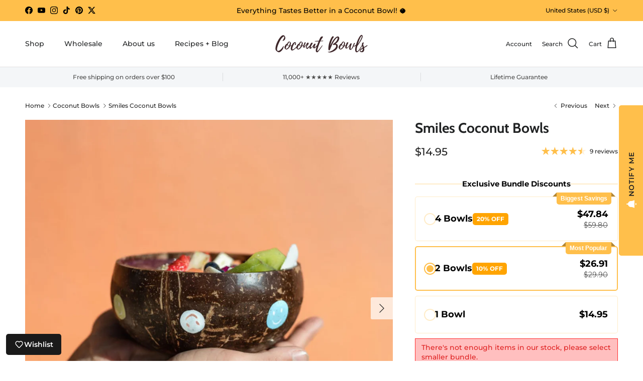

--- FILE ---
content_type: text/html; charset=utf-8
request_url: https://www.coconutbowls.com/collections/bowls/products/happiness-coconut-bowl
body_size: 58480
content:
<!doctype html>
<html class="no-js" lang="en" dir="ltr">
<head>
  <!-- Elevate - 2025-11-14T23:42:36.887Z -->
<meta charset="utf-8">
<meta name="viewport" content="width=device-width,initial-scale=1">
<title>Coconut Bowls | Made by Nature, Crafted by Hand | Eco Friendly Home</title><link rel="canonical" href="https://www.coconutbowls.com/products/happiness-coconut-bowl"><link rel="icon" href="//www.coconutbowls.com/cdn/shop/files/Coconut_Bowls_Favicon_Draft_02__2.png?crop=center&height=48&v=1613706063&width=48" type="image/png">
  <link rel="apple-touch-icon" href="//www.coconutbowls.com/cdn/shop/files/Coconut_Bowls_Favicon_Draft_02__2.png?crop=center&height=180&v=1613706063&width=180"><meta name="description" content="Shop our coconut bowls online at coconutbowls.com. We have a wide range of coconut shell bowls and cups to choose from. Handcrafted from real coconut shells that would otherwise be discarded as waste. 100% natural, reusable and eco friendly."><meta property="og:site_name" content="Coconut Bowls">
<meta property="og:url" content="https://www.coconutbowls.com/products/happiness-coconut-bowl">
<meta property="og:title" content="Coconut Bowls | Made by Nature, Crafted by Hand | Eco Friendly Home">
<meta property="og:type" content="product">
<meta property="og:description" content="Shop our coconut bowls online at coconutbowls.com. We have a wide range of coconut shell bowls and cups to choose from. Handcrafted from real coconut shells that would otherwise be discarded as waste. 100% natural, reusable and eco friendly."><meta property="og:image" content="http://www.coconutbowls.com/cdn/shop/files/5_1ccdc19d-49b1-4ae7-8098-5abfe1144316.jpg?crop=center&height=1200&v=1685938523&width=1200">
  <meta property="og:image:secure_url" content="https://www.coconutbowls.com/cdn/shop/files/5_1ccdc19d-49b1-4ae7-8098-5abfe1144316.jpg?crop=center&height=1200&v=1685938523&width=1200">
  <meta property="og:image:width" content="1280">
  <meta property="og:image:height" content="1280"><meta property="og:price:amount" content="14.95">
  <meta property="og:price:currency" content="USD"><meta name="twitter:site" content="@coconutbowls"><meta name="twitter:card" content="summary_large_image">
<meta name="twitter:title" content="Coconut Bowls | Made by Nature, Crafted by Hand | Eco Friendly Home">
<meta name="twitter:description" content="Shop our coconut bowls online at coconutbowls.com. We have a wide range of coconut shell bowls and cups to choose from. Handcrafted from real coconut shells that would otherwise be discarded as waste. 100% natural, reusable and eco friendly.">
<style>@font-face {
  font-family: Montserrat;
  font-weight: 500;
  font-style: normal;
  font-display: fallback;
  src: url("//www.coconutbowls.com/cdn/fonts/montserrat/montserrat_n5.07ef3781d9c78c8b93c98419da7ad4fbeebb6635.woff2") format("woff2"),
       url("//www.coconutbowls.com/cdn/fonts/montserrat/montserrat_n5.adf9b4bd8b0e4f55a0b203cdd84512667e0d5e4d.woff") format("woff");
}
@font-face {
  font-family: Montserrat;
  font-weight: 700;
  font-style: normal;
  font-display: fallback;
  src: url("//www.coconutbowls.com/cdn/fonts/montserrat/montserrat_n7.3c434e22befd5c18a6b4afadb1e3d77c128c7939.woff2") format("woff2"),
       url("//www.coconutbowls.com/cdn/fonts/montserrat/montserrat_n7.5d9fa6e2cae713c8fb539a9876489d86207fe957.woff") format("woff");
}
@font-face {
  font-family: Montserrat;
  font-weight: 500;
  font-style: normal;
  font-display: fallback;
  src: url("//www.coconutbowls.com/cdn/fonts/montserrat/montserrat_n5.07ef3781d9c78c8b93c98419da7ad4fbeebb6635.woff2") format("woff2"),
       url("//www.coconutbowls.com/cdn/fonts/montserrat/montserrat_n5.adf9b4bd8b0e4f55a0b203cdd84512667e0d5e4d.woff") format("woff");
}
@font-face {
  font-family: Montserrat;
  font-weight: 500;
  font-style: italic;
  font-display: fallback;
  src: url("//www.coconutbowls.com/cdn/fonts/montserrat/montserrat_i5.d3a783eb0cc26f2fda1e99d1dfec3ebaea1dc164.woff2") format("woff2"),
       url("//www.coconutbowls.com/cdn/fonts/montserrat/montserrat_i5.76d414ea3d56bb79ef992a9c62dce2e9063bc062.woff") format("woff");
}
@font-face {
  font-family: Montserrat;
  font-weight: 700;
  font-style: italic;
  font-display: fallback;
  src: url("//www.coconutbowls.com/cdn/fonts/montserrat/montserrat_i7.a0d4a463df4f146567d871890ffb3c80408e7732.woff2") format("woff2"),
       url("//www.coconutbowls.com/cdn/fonts/montserrat/montserrat_i7.f6ec9f2a0681acc6f8152c40921d2a4d2e1a2c78.woff") format("woff");
}
@font-face {
  font-family: Cabin;
  font-weight: 700;
  font-style: normal;
  font-display: fallback;
  src: url("//www.coconutbowls.com/cdn/fonts/cabin/cabin_n7.255204a342bfdbc9ae2017bd4e6a90f8dbb2f561.woff2") format("woff2"),
       url("//www.coconutbowls.com/cdn/fonts/cabin/cabin_n7.e2afa22a0d0f4b64da3569c990897429d40ff5c0.woff") format("woff");
}
@font-face {
  font-family: Montserrat;
  font-weight: 600;
  font-style: normal;
  font-display: fallback;
  src: url("//www.coconutbowls.com/cdn/fonts/montserrat/montserrat_n6.1326b3e84230700ef15b3a29fb520639977513e0.woff2") format("woff2"),
       url("//www.coconutbowls.com/cdn/fonts/montserrat/montserrat_n6.652f051080eb14192330daceed8cd53dfdc5ead9.woff") format("woff");
}
@font-face {
  font-family: Montserrat;
  font-weight: 500;
  font-style: normal;
  font-display: fallback;
  src: url("//www.coconutbowls.com/cdn/fonts/montserrat/montserrat_n5.07ef3781d9c78c8b93c98419da7ad4fbeebb6635.woff2") format("woff2"),
       url("//www.coconutbowls.com/cdn/fonts/montserrat/montserrat_n5.adf9b4bd8b0e4f55a0b203cdd84512667e0d5e4d.woff") format("woff");
}
@font-face {
  font-family: Montserrat;
  font-weight: 600;
  font-style: normal;
  font-display: fallback;
  src: url("//www.coconutbowls.com/cdn/fonts/montserrat/montserrat_n6.1326b3e84230700ef15b3a29fb520639977513e0.woff2") format("woff2"),
       url("//www.coconutbowls.com/cdn/fonts/montserrat/montserrat_n6.652f051080eb14192330daceed8cd53dfdc5ead9.woff") format("woff");
}
:root {
  --page-container-width:          1480px;
  --reading-container-width:       720px;
  --divider-opacity:               0.14;
  --gutter-large:                  30px;
  --gutter-desktop:                20px;
  --gutter-mobile:                 16px;
  --section-padding:               50px;
  --larger-section-padding:        80px;
  --larger-section-padding-mobile: 60px;
  --largest-section-padding:       110px;
  --aos-animate-duration:          0.6s;

  --base-font-family:              Montserrat, sans-serif;
  --base-font-weight:              500;
  --base-font-style:               normal;
  --heading-font-family:           Cabin, sans-serif;
  --heading-font-weight:           700;
  --heading-font-style:            normal;
  --logo-font-family:              Montserrat, sans-serif;
  --logo-font-weight:              600;
  --logo-font-style:               normal;
  --nav-font-family:               Montserrat, sans-serif;
  --nav-font-weight:               500;
  --nav-font-style:                normal;

  --base-text-size:15px;
  --base-line-height:              1.6;
  --input-text-size:16px;
  --smaller-text-size-1:12px;
  --smaller-text-size-2:14px;
  --smaller-text-size-3:12px;
  --smaller-text-size-4:11px;
  --larger-text-size:28px;
  --super-large-text-size:49px;
  --super-large-mobile-text-size:22px;
  --larger-mobile-text-size:22px;
  --logo-text-size:28px;--btn-letter-spacing: 0.08em;
    --btn-text-transform: uppercase;
    --button-text-size: 13px;
    --quickbuy-button-text-size: 13;
    --small-feature-link-font-size: 0.75em;
    --input-btn-padding-top:             1.2em;
    --input-btn-padding-bottom:          1.2em;--heading-text-transform:none;
  --nav-text-size:                      14px;
  --mobile-menu-font-weight:            600;

  --body-bg-color:                      255 255 255;
  --bg-color:                           255 255 255;
  --body-text-color:                    35 35 35;
  --text-color:                         35 35 35;

  --header-text-col:                    #202223;--header-text-hover-col:             var(--main-nav-link-hover-col);--header-bg-col:                     #ffffff;
  --heading-color:                     32 34 35;
  --body-heading-color:                32 34 35;
  --heading-divider-col:               #e2e2e2;

  --logo-col:                          #202223;
  --main-nav-bg:                       #ffffff;
  --main-nav-link-col:                 #6d7175;
  --main-nav-link-hover-col:           #202223;
  --main-nav-link-featured-col:        #df5641;

  --link-color:                        32 34 35;
  --body-link-color:                   32 34 35;

  --btn-bg-color:                        255 191 75;
  --btn-bg-hover-color:                  255 164 0;
  --btn-border-color:                    255 191 75;
  --btn-border-hover-color:              255 164 0;
  --btn-text-color:                      35 35 35;
  --btn-text-hover-color:                35 35 35;--btn-alt-bg-color:                    255 191 75;
  --btn-alt-text-color:                  255 255 255;
  --btn-alt-border-color:                255 191 75;
  --btn-alt-border-hover-color:          255 191 75;--btn-ter-bg-color:                    235 235 235;
  --btn-ter-text-color:                  0 0 0;
  --btn-ter-bg-hover-color:              255 191 75;
  --btn-ter-text-hover-color:            35 35 35;--btn-border-radius: 3px;--color-scheme-default:                             #ffffff;
  --color-scheme-default-color:                       255 255 255;
  --color-scheme-default-text-color:                  35 35 35;
  --color-scheme-default-head-color:                  32 34 35;
  --color-scheme-default-link-color:                  32 34 35;
  --color-scheme-default-btn-text-color:              35 35 35;
  --color-scheme-default-btn-text-hover-color:        35 35 35;
  --color-scheme-default-btn-bg-color:                255 191 75;
  --color-scheme-default-btn-bg-hover-color:          255 164 0;
  --color-scheme-default-btn-border-color:            255 191 75;
  --color-scheme-default-btn-border-hover-color:      255 164 0;
  --color-scheme-default-btn-alt-text-color:          255 255 255;
  --color-scheme-default-btn-alt-bg-color:            255 191 75;
  --color-scheme-default-btn-alt-border-color:        255 191 75;
  --color-scheme-default-btn-alt-border-hover-color:  255 191 75;

  --color-scheme-1:                             #f3f1e9;
  --color-scheme-1-color:                       243 241 233;
  --color-scheme-1-text-color:                  35 35 35;
  --color-scheme-1-head-color:                  35 35 35;
  --color-scheme-1-link-color:                  32 34 35;
  --color-scheme-1-btn-text-color:              35 35 35;
  --color-scheme-1-btn-text-hover-color:        35 35 35;
  --color-scheme-1-btn-bg-color:                255 191 75;
  --color-scheme-1-btn-bg-hover-color:          255 164 0;
  --color-scheme-1-btn-border-color:            255 191 75;
  --color-scheme-1-btn-border-hover-color:      255 164 0;
  --color-scheme-1-btn-alt-text-color:          35 35 35;
  --color-scheme-1-btn-alt-bg-color:            255 255 255;
  --color-scheme-1-btn-alt-border-color:        35 35 35;
  --color-scheme-1-btn-alt-border-hover-color:  35 35 35;

  --color-scheme-2:                             #f6f6f6;
  --color-scheme-2-color:                       246 246 246;
  --color-scheme-2-text-color:                  35 35 35;
  --color-scheme-2-head-color:                  32 34 35;
  --color-scheme-2-link-color:                  32 34 35;
  --color-scheme-2-btn-text-color:              35 35 35;
  --color-scheme-2-btn-text-hover-color:        35 35 35;
  --color-scheme-2-btn-bg-color:                255 191 75;
  --color-scheme-2-btn-bg-hover-color:          255 164 0;
  --color-scheme-2-btn-border-color:            255 191 75;
  --color-scheme-2-btn-border-hover-color:      255 164 0;
  --color-scheme-2-btn-alt-text-color:          35 35 35;
  --color-scheme-2-btn-alt-bg-color:            255 255 255;
  --color-scheme-2-btn-alt-border-color:        35 35 35;
  --color-scheme-2-btn-alt-border-hover-color:  35 35 35;

  /* Shop Pay payment terms */
  --payment-terms-background-color:    #ffffff;--quickbuy-bg: 243 241 233;--body-input-background-color:       rgb(var(--body-bg-color));
  --input-background-color:            rgb(var(--body-bg-color));
  --body-input-text-color:             var(--body-text-color);
  --input-text-color:                  var(--body-text-color);
  --body-input-border-color:           rgb(200, 200, 200);
  --input-border-color:                rgb(200, 200, 200);
  --input-border-color-hover:          rgb(134, 134, 134);
  --input-border-color-active:         rgb(35, 35, 35);

  --swatch-cross-svg:                  url("data:image/svg+xml,%3Csvg xmlns='http://www.w3.org/2000/svg' width='240' height='240' viewBox='0 0 24 24' fill='none' stroke='rgb(200, 200, 200)' stroke-width='0.09' preserveAspectRatio='none' %3E%3Cline x1='24' y1='0' x2='0' y2='24'%3E%3C/line%3E%3C/svg%3E");
  --swatch-cross-hover:                url("data:image/svg+xml,%3Csvg xmlns='http://www.w3.org/2000/svg' width='240' height='240' viewBox='0 0 24 24' fill='none' stroke='rgb(134, 134, 134)' stroke-width='0.09' preserveAspectRatio='none' %3E%3Cline x1='24' y1='0' x2='0' y2='24'%3E%3C/line%3E%3C/svg%3E");
  --swatch-cross-active:               url("data:image/svg+xml,%3Csvg xmlns='http://www.w3.org/2000/svg' width='240' height='240' viewBox='0 0 24 24' fill='none' stroke='rgb(35, 35, 35)' stroke-width='0.09' preserveAspectRatio='none' %3E%3Cline x1='24' y1='0' x2='0' y2='24'%3E%3C/line%3E%3C/svg%3E");

  --footer-divider-col:                #e0e0e0;
  --footer-text-col:                   109 113 117;
  --footer-heading-col:                32 34 35;
  --footer-bg:                         #ffffff;--product-label-overlay-justify: flex-start;--product-label-overlay-align: flex-end;--product-label-overlay-reduction-text:   #ffffff;
  --product-label-overlay-reduction-bg:     #ff2200;
  --product-label-overlay-stock-text:       #008060;
  --product-label-overlay-stock-bg:         #ffffff;
  --product-label-overlay-new-text:         #ffffff;
  --product-label-overlay-new-bg:           #013299;
  --product-label-overlay-meta-text:        #ffffff;
  --product-label-overlay-meta-bg:          #202223;
  --product-label-sale-text:                #ff2200;
  --product-label-sold-text:                #6d7175;
  --product-label-preorder-text:            #60a57e;

  --product-block-crop-align:               center;

  
  --product-block-price-align:              flex-start;
  --product-block-price-item-margin-start:  initial;
  --product-block-price-item-margin-end:    .5rem;
  

  --collection-block-image-position:   center center;

  --swatch-picker-image-size:          70px;
  --swatch-crop-align:                 center center;

  --image-overlay-text-color:          255 255 255;--image-overlay-bg:                  rgba(0, 0, 0, 0.1);
  --image-overlay-shadow-start:        rgb(0 0 0 / 0.15);
  --image-overlay-box-opacity:         1.0;.image-overlay--bg-box .text-overlay .text-overlay__text {
      --image-overlay-box-bg: 255 255 255;
      --heading-color: var(--body-heading-color);
      --text-color: var(--body-text-color);
      --link-color: var(--body-link-color);
    }--product-inventory-ok-box-color:            #f2faf0;
  --product-inventory-ok-text-color:           #008060;
  --product-inventory-ok-icon-box-fill-color:  #fff;
  --product-inventory-low-box-color:           #fcf1cd;
  --product-inventory-low-text-color:          #dd9a1a;
  --product-inventory-low-icon-box-fill-color: #fff;
  --product-inventory-low-text-color-channels: 0, 128, 96;
  --product-inventory-ok-text-color-channels:  221, 154, 26;

  --rating-star-color: 255 191 75;
}::selection {
    background: rgb(var(--body-heading-color));
    color: rgb(var(--body-bg-color));
  }
  ::-moz-selection {
    background: rgb(var(--body-heading-color));
    color: rgb(var(--body-bg-color));
  }.use-color-scheme--default {
  --product-label-sale-text:           #ff2200;
  --product-label-sold-text:           #6d7175;
  --product-label-preorder-text:       #60a57e;
  --input-background-color:            rgb(var(--body-bg-color));
  --input-text-color:                  var(--body-input-text-color);
  --input-border-color:                rgb(200, 200, 200);
  --input-border-color-hover:          rgb(134, 134, 134);
  --input-border-color-active:         rgb(35, 35, 35);
}.use-color-scheme--2 {
  --product-label-sale-text:           currentColor;
  --product-label-sold-text:           currentColor;
  --product-label-preorder-text:       currentColor;
  --input-background-color:            transparent;
  --input-text-color:                  35 35 35;
  --input-border-color:                rgb(183, 183, 183);
  --input-border-color-hover:          rgb(130, 130, 130);
  --input-border-color-active:         rgb(35, 35, 35);
}</style>

  <link href="//www.coconutbowls.com/cdn/shop/t/98/assets/main.css?v=155629054497702245621725406467" rel="stylesheet" type="text/css" media="all" />
<link rel="preload" as="font" href="//www.coconutbowls.com/cdn/fonts/montserrat/montserrat_n5.07ef3781d9c78c8b93c98419da7ad4fbeebb6635.woff2" type="font/woff2" crossorigin><link rel="preload" as="font" href="//www.coconutbowls.com/cdn/fonts/cabin/cabin_n7.255204a342bfdbc9ae2017bd4e6a90f8dbb2f561.woff2" type="font/woff2" crossorigin><script>
    document.documentElement.className = document.documentElement.className.replace('no-js', 'js');

    window.theme = {
      info: {
        name: 'Symmetry',
        version: '7.3.0'
      },
      device: {
        hasTouch: window.matchMedia('(any-pointer: coarse)').matches,
        hasHover: window.matchMedia('(hover: hover)').matches
      },
      mediaQueries: {
        md: '(min-width: 768px)',
        productMediaCarouselBreak: '(min-width: 1041px)'
      },
      routes: {
        base: 'https://www.coconutbowls.com',
        cart: '/cart',
        cartAdd: '/cart/add.js',
        cartUpdate: '/cart/update.js',
        predictiveSearch: '/search/suggest'
      },
      strings: {
        cartTermsConfirmation: "You must agree to the terms and conditions before continuing.",
        cartItemsQuantityError: "You can only add [QUANTITY] of this item to your cart.",
        generalSearchViewAll: "View all search results",
        noStock: "Sold out",
        noVariant: "Unavailable",
        productsProductChooseA: "Choose a",
        generalSearchPages: "Pages",
        generalSearchNoResultsWithoutTerms: "Sorry, we couldnʼt find any results",
        shippingCalculator: {
          singleRate: "There is one shipping rate for this destination:",
          multipleRates: "There are multiple shipping rates for this destination:",
          noRates: "We do not ship to this destination."
        }
      },
      settings: {
        moneyWithCurrencyFormat: "${{amount}} USD",
        cartType: "drawer",
        afterAddToCart: "drawer",
        quickbuyStyle: "button",
        externalLinksNewTab: true,
        internalLinksSmoothScroll: true
      }
    }

    theme.inlineNavigationCheck = function() {
      var pageHeader = document.querySelector('.pageheader'),
          inlineNavContainer = pageHeader.querySelector('.logo-area__left__inner'),
          inlineNav = inlineNavContainer.querySelector('.navigation--left');
      if (inlineNav && getComputedStyle(inlineNav).display != 'none') {
        var inlineMenuCentered = document.querySelector('.pageheader--layout-inline-menu-center'),
            logoContainer = document.querySelector('.logo-area__middle__inner');
        if(inlineMenuCentered) {
          var rightWidth = document.querySelector('.logo-area__right__inner').clientWidth,
              middleWidth = logoContainer.clientWidth,
              logoArea = document.querySelector('.logo-area'),
              computedLogoAreaStyle = getComputedStyle(logoArea),
              logoAreaInnerWidth = logoArea.clientWidth - Math.ceil(parseFloat(computedLogoAreaStyle.paddingLeft)) - Math.ceil(parseFloat(computedLogoAreaStyle.paddingRight)),
              availableNavWidth = logoAreaInnerWidth - Math.max(rightWidth, middleWidth) * 2 - 40;
          inlineNavContainer.style.maxWidth = availableNavWidth + 'px';
        }

        var firstInlineNavLink = inlineNav.querySelector('.navigation__item:first-child'),
            lastInlineNavLink = inlineNav.querySelector('.navigation__item:last-child');
        if (lastInlineNavLink) {
          var inlineNavWidth = null;
          if(document.querySelector('html[dir=rtl]')) {
            inlineNavWidth = firstInlineNavLink.offsetLeft - lastInlineNavLink.offsetLeft + firstInlineNavLink.offsetWidth;
          } else {
            inlineNavWidth = lastInlineNavLink.offsetLeft - firstInlineNavLink.offsetLeft + lastInlineNavLink.offsetWidth;
          }
          if (inlineNavContainer.offsetWidth >= inlineNavWidth) {
            pageHeader.classList.add('pageheader--layout-inline-permitted');
            var tallLogo = logoContainer.clientHeight > lastInlineNavLink.clientHeight + 20;
            if (tallLogo) {
              inlineNav.classList.add('navigation--tight-underline');
            } else {
              inlineNav.classList.remove('navigation--tight-underline');
            }
          } else {
            pageHeader.classList.remove('pageheader--layout-inline-permitted');
          }
        }
      }
    };

    theme.setInitialHeaderHeightProperty = () => {
      const section = document.querySelector('.section-header');
      if (section) {
        document.documentElement.style.setProperty('--theme-header-height', Math.ceil(section.clientHeight) + 'px');
      }
    };
  </script>

  <script src="//www.coconutbowls.com/cdn/shop/t/98/assets/main.js?v=71597228913418551581725406467" defer></script>
    <script src="//www.coconutbowls.com/cdn/shop/t/98/assets/animate-on-scroll.js?v=15249566486942820451725406466" defer></script>
    <link href="//www.coconutbowls.com/cdn/shop/t/98/assets/animate-on-scroll.css?v=116824741000487223811725406466" rel="stylesheet" type="text/css" media="all" />
  

  <script>window.performance && window.performance.mark && window.performance.mark('shopify.content_for_header.start');</script><meta name="google-site-verification" content="Msx4N4LqQ5NSJCi3IuLXQG_zC3aCW0sFvk6MZcwjz8c">
<meta name="facebook-domain-verification" content="silra98y02ath76z4c0m9glqfu178d">
<meta id="shopify-digital-wallet" name="shopify-digital-wallet" content="/14267088/digital_wallets/dialog">
<meta name="shopify-checkout-api-token" content="ad5c62fb8595b6059ac5f604c583f97e">
<meta id="in-context-paypal-metadata" data-shop-id="14267088" data-venmo-supported="false" data-environment="production" data-locale="en_US" data-paypal-v4="true" data-currency="USD">
<link rel="alternate" hreflang="x-default" href="https://www.coconutbowls.com/products/happiness-coconut-bowl">
<link rel="alternate" hreflang="en" href="https://www.coconutbowls.com/products/happiness-coconut-bowl">
<link rel="alternate" hreflang="en-CA" href="https://ca.coconutbowls.com/products/happiness-coconut-bowl">
<link rel="alternate" type="application/json+oembed" href="https://www.coconutbowls.com/products/happiness-coconut-bowl.oembed">
<script async="async" src="/checkouts/internal/preloads.js?locale=en-US"></script>
<link rel="preconnect" href="https://shop.app" crossorigin="anonymous">
<script async="async" src="https://shop.app/checkouts/internal/preloads.js?locale=en-US&shop_id=14267088" crossorigin="anonymous"></script>
<script id="apple-pay-shop-capabilities" type="application/json">{"shopId":14267088,"countryCode":"US","currencyCode":"USD","merchantCapabilities":["supports3DS"],"merchantId":"gid:\/\/shopify\/Shop\/14267088","merchantName":"Coconut Bowls","requiredBillingContactFields":["postalAddress","email","phone"],"requiredShippingContactFields":["postalAddress","email","phone"],"shippingType":"shipping","supportedNetworks":["visa","masterCard","amex","discover","elo","jcb"],"total":{"type":"pending","label":"Coconut Bowls","amount":"1.00"},"shopifyPaymentsEnabled":true,"supportsSubscriptions":true}</script>
<script id="shopify-features" type="application/json">{"accessToken":"ad5c62fb8595b6059ac5f604c583f97e","betas":["rich-media-storefront-analytics"],"domain":"www.coconutbowls.com","predictiveSearch":true,"shopId":14267088,"locale":"en"}</script>
<script>var Shopify = Shopify || {};
Shopify.shop = "coconutbowlsworldwide.myshopify.com";
Shopify.locale = "en";
Shopify.currency = {"active":"USD","rate":"1.0"};
Shopify.country = "US";
Shopify.theme = {"name":"Symmetry (R2MD 2024-09-04 v7.3.0)","id":170464575789,"schema_name":"Symmetry","schema_version":"7.3.0","theme_store_id":568,"role":"main"};
Shopify.theme.handle = "null";
Shopify.theme.style = {"id":null,"handle":null};
Shopify.cdnHost = "www.coconutbowls.com/cdn";
Shopify.routes = Shopify.routes || {};
Shopify.routes.root = "/";</script>
<script type="module">!function(o){(o.Shopify=o.Shopify||{}).modules=!0}(window);</script>
<script>!function(o){function n(){var o=[];function n(){o.push(Array.prototype.slice.apply(arguments))}return n.q=o,n}var t=o.Shopify=o.Shopify||{};t.loadFeatures=n(),t.autoloadFeatures=n()}(window);</script>
<script>
  window.ShopifyPay = window.ShopifyPay || {};
  window.ShopifyPay.apiHost = "shop.app\/pay";
  window.ShopifyPay.redirectState = null;
</script>
<script id="shop-js-analytics" type="application/json">{"pageType":"product"}</script>
<script defer="defer" async type="module" src="//www.coconutbowls.com/cdn/shopifycloud/shop-js/modules/v2/client.init-shop-cart-sync_BT-GjEfc.en.esm.js"></script>
<script defer="defer" async type="module" src="//www.coconutbowls.com/cdn/shopifycloud/shop-js/modules/v2/chunk.common_D58fp_Oc.esm.js"></script>
<script defer="defer" async type="module" src="//www.coconutbowls.com/cdn/shopifycloud/shop-js/modules/v2/chunk.modal_xMitdFEc.esm.js"></script>
<script type="module">
  await import("//www.coconutbowls.com/cdn/shopifycloud/shop-js/modules/v2/client.init-shop-cart-sync_BT-GjEfc.en.esm.js");
await import("//www.coconutbowls.com/cdn/shopifycloud/shop-js/modules/v2/chunk.common_D58fp_Oc.esm.js");
await import("//www.coconutbowls.com/cdn/shopifycloud/shop-js/modules/v2/chunk.modal_xMitdFEc.esm.js");

  window.Shopify.SignInWithShop?.initShopCartSync?.({"fedCMEnabled":true,"windoidEnabled":true});

</script>
<script defer="defer" async type="module" src="//www.coconutbowls.com/cdn/shopifycloud/shop-js/modules/v2/client.payment-terms_Ci9AEqFq.en.esm.js"></script>
<script defer="defer" async type="module" src="//www.coconutbowls.com/cdn/shopifycloud/shop-js/modules/v2/chunk.common_D58fp_Oc.esm.js"></script>
<script defer="defer" async type="module" src="//www.coconutbowls.com/cdn/shopifycloud/shop-js/modules/v2/chunk.modal_xMitdFEc.esm.js"></script>
<script type="module">
  await import("//www.coconutbowls.com/cdn/shopifycloud/shop-js/modules/v2/client.payment-terms_Ci9AEqFq.en.esm.js");
await import("//www.coconutbowls.com/cdn/shopifycloud/shop-js/modules/v2/chunk.common_D58fp_Oc.esm.js");
await import("//www.coconutbowls.com/cdn/shopifycloud/shop-js/modules/v2/chunk.modal_xMitdFEc.esm.js");

  
</script>
<script>
  window.Shopify = window.Shopify || {};
  if (!window.Shopify.featureAssets) window.Shopify.featureAssets = {};
  window.Shopify.featureAssets['shop-js'] = {"shop-cart-sync":["modules/v2/client.shop-cart-sync_DZOKe7Ll.en.esm.js","modules/v2/chunk.common_D58fp_Oc.esm.js","modules/v2/chunk.modal_xMitdFEc.esm.js"],"init-fed-cm":["modules/v2/client.init-fed-cm_B6oLuCjv.en.esm.js","modules/v2/chunk.common_D58fp_Oc.esm.js","modules/v2/chunk.modal_xMitdFEc.esm.js"],"shop-cash-offers":["modules/v2/client.shop-cash-offers_D2sdYoxE.en.esm.js","modules/v2/chunk.common_D58fp_Oc.esm.js","modules/v2/chunk.modal_xMitdFEc.esm.js"],"shop-login-button":["modules/v2/client.shop-login-button_QeVjl5Y3.en.esm.js","modules/v2/chunk.common_D58fp_Oc.esm.js","modules/v2/chunk.modal_xMitdFEc.esm.js"],"pay-button":["modules/v2/client.pay-button_DXTOsIq6.en.esm.js","modules/v2/chunk.common_D58fp_Oc.esm.js","modules/v2/chunk.modal_xMitdFEc.esm.js"],"shop-button":["modules/v2/client.shop-button_DQZHx9pm.en.esm.js","modules/v2/chunk.common_D58fp_Oc.esm.js","modules/v2/chunk.modal_xMitdFEc.esm.js"],"avatar":["modules/v2/client.avatar_BTnouDA3.en.esm.js"],"init-windoid":["modules/v2/client.init-windoid_CR1B-cfM.en.esm.js","modules/v2/chunk.common_D58fp_Oc.esm.js","modules/v2/chunk.modal_xMitdFEc.esm.js"],"init-shop-for-new-customer-accounts":["modules/v2/client.init-shop-for-new-customer-accounts_C_vY_xzh.en.esm.js","modules/v2/client.shop-login-button_QeVjl5Y3.en.esm.js","modules/v2/chunk.common_D58fp_Oc.esm.js","modules/v2/chunk.modal_xMitdFEc.esm.js"],"init-shop-email-lookup-coordinator":["modules/v2/client.init-shop-email-lookup-coordinator_BI7n9ZSv.en.esm.js","modules/v2/chunk.common_D58fp_Oc.esm.js","modules/v2/chunk.modal_xMitdFEc.esm.js"],"init-shop-cart-sync":["modules/v2/client.init-shop-cart-sync_BT-GjEfc.en.esm.js","modules/v2/chunk.common_D58fp_Oc.esm.js","modules/v2/chunk.modal_xMitdFEc.esm.js"],"shop-toast-manager":["modules/v2/client.shop-toast-manager_DiYdP3xc.en.esm.js","modules/v2/chunk.common_D58fp_Oc.esm.js","modules/v2/chunk.modal_xMitdFEc.esm.js"],"init-customer-accounts":["modules/v2/client.init-customer-accounts_D9ZNqS-Q.en.esm.js","modules/v2/client.shop-login-button_QeVjl5Y3.en.esm.js","modules/v2/chunk.common_D58fp_Oc.esm.js","modules/v2/chunk.modal_xMitdFEc.esm.js"],"init-customer-accounts-sign-up":["modules/v2/client.init-customer-accounts-sign-up_iGw4briv.en.esm.js","modules/v2/client.shop-login-button_QeVjl5Y3.en.esm.js","modules/v2/chunk.common_D58fp_Oc.esm.js","modules/v2/chunk.modal_xMitdFEc.esm.js"],"shop-follow-button":["modules/v2/client.shop-follow-button_CqMgW2wH.en.esm.js","modules/v2/chunk.common_D58fp_Oc.esm.js","modules/v2/chunk.modal_xMitdFEc.esm.js"],"checkout-modal":["modules/v2/client.checkout-modal_xHeaAweL.en.esm.js","modules/v2/chunk.common_D58fp_Oc.esm.js","modules/v2/chunk.modal_xMitdFEc.esm.js"],"shop-login":["modules/v2/client.shop-login_D91U-Q7h.en.esm.js","modules/v2/chunk.common_D58fp_Oc.esm.js","modules/v2/chunk.modal_xMitdFEc.esm.js"],"lead-capture":["modules/v2/client.lead-capture_BJmE1dJe.en.esm.js","modules/v2/chunk.common_D58fp_Oc.esm.js","modules/v2/chunk.modal_xMitdFEc.esm.js"],"payment-terms":["modules/v2/client.payment-terms_Ci9AEqFq.en.esm.js","modules/v2/chunk.common_D58fp_Oc.esm.js","modules/v2/chunk.modal_xMitdFEc.esm.js"]};
</script>
<script>(function() {
  var isLoaded = false;
  function asyncLoad() {
    if (isLoaded) return;
    isLoaded = true;
    var urls = ["https:\/\/d3hw6dc1ow8pp2.cloudfront.net\/reviewsWidget.min.js?shop=coconutbowlsworldwide.myshopify.com","https:\/\/scripttags.jst.ai\/shopify_justuno_14267088_1f844600-a476-11ea-96b6-3d1220a8463d.js?shop=coconutbowlsworldwide.myshopify.com","https:\/\/rudder-tracking.rudderstack.com\/load?writeKey=2hGvrozW9hYtM9rVg4NeiK5eb8P\u0026dataPlaneUrl=data.apps2.coconutbowls.com\u0026shop=coconutbowlsworldwide.myshopify.com","https:\/\/load.fomo.com\/api\/v1\/pzid-lpEiSD2JgB86RtLHg\/load.js?shop=coconutbowlsworldwide.myshopify.com"];
    for (var i = 0; i < urls.length; i++) {
      var s = document.createElement('script');
      s.type = 'text/javascript';
      s.async = true;
      s.src = urls[i];
      var x = document.getElementsByTagName('script')[0];
      x.parentNode.insertBefore(s, x);
    }
  };
  if(window.attachEvent) {
    window.attachEvent('onload', asyncLoad);
  } else {
    window.addEventListener('load', asyncLoad, false);
  }
})();</script>
<script id="__st">var __st={"a":14267088,"offset":-28800,"reqid":"6502fe18-f596-4a9b-97b7-a125f7831ba3-1769152641","pageurl":"www.coconutbowls.com\/collections\/bowls\/products\/happiness-coconut-bowl","u":"f8d5617c550a","p":"product","rtyp":"product","rid":8386833711405};</script>
<script>window.ShopifyPaypalV4VisibilityTracking = true;</script>
<script id="form-persister">!function(){'use strict';const t='contact',e='new_comment',n=[[t,t],['blogs',e],['comments',e],[t,'customer']],o='password',r='form_key',c=['recaptcha-v3-token','g-recaptcha-response','h-captcha-response',o],s=()=>{try{return window.sessionStorage}catch{return}},i='__shopify_v',u=t=>t.elements[r],a=function(){const t=[...n].map((([t,e])=>`form[action*='/${t}']:not([data-nocaptcha='true']) input[name='form_type'][value='${e}']`)).join(',');var e;return e=t,()=>e?[...document.querySelectorAll(e)].map((t=>t.form)):[]}();function m(t){const e=u(t);a().includes(t)&&(!e||!e.value)&&function(t){try{if(!s())return;!function(t){const e=s();if(!e)return;const n=u(t);if(!n)return;const o=n.value;o&&e.removeItem(o)}(t);const e=Array.from(Array(32),(()=>Math.random().toString(36)[2])).join('');!function(t,e){u(t)||t.append(Object.assign(document.createElement('input'),{type:'hidden',name:r})),t.elements[r].value=e}(t,e),function(t,e){const n=s();if(!n)return;const r=[...t.querySelectorAll(`input[type='${o}']`)].map((({name:t})=>t)),u=[...c,...r],a={};for(const[o,c]of new FormData(t).entries())u.includes(o)||(a[o]=c);n.setItem(e,JSON.stringify({[i]:1,action:t.action,data:a}))}(t,e)}catch(e){console.error('failed to persist form',e)}}(t)}const f=t=>{if('true'===t.dataset.persistBound)return;const e=function(t,e){const n=function(t){return'function'==typeof t.submit?t.submit:HTMLFormElement.prototype.submit}(t).bind(t);return function(){let t;return()=>{t||(t=!0,(()=>{try{e(),n()}catch(t){(t=>{console.error('form submit failed',t)})(t)}})(),setTimeout((()=>t=!1),250))}}()}(t,(()=>{m(t)}));!function(t,e){if('function'==typeof t.submit&&'function'==typeof e)try{t.submit=e}catch{}}(t,e),t.addEventListener('submit',(t=>{t.preventDefault(),e()})),t.dataset.persistBound='true'};!function(){function t(t){const e=(t=>{const e=t.target;return e instanceof HTMLFormElement?e:e&&e.form})(t);e&&m(e)}document.addEventListener('submit',t),document.addEventListener('DOMContentLoaded',(()=>{const e=a();for(const t of e)f(t);var n;n=document.body,new window.MutationObserver((t=>{for(const e of t)if('childList'===e.type&&e.addedNodes.length)for(const t of e.addedNodes)1===t.nodeType&&'FORM'===t.tagName&&a().includes(t)&&f(t)})).observe(n,{childList:!0,subtree:!0,attributes:!1}),document.removeEventListener('submit',t)}))}()}();</script>
<script integrity="sha256-4kQ18oKyAcykRKYeNunJcIwy7WH5gtpwJnB7kiuLZ1E=" data-source-attribution="shopify.loadfeatures" defer="defer" src="//www.coconutbowls.com/cdn/shopifycloud/storefront/assets/storefront/load_feature-a0a9edcb.js" crossorigin="anonymous"></script>
<script crossorigin="anonymous" defer="defer" src="//www.coconutbowls.com/cdn/shopifycloud/storefront/assets/shopify_pay/storefront-65b4c6d7.js?v=20250812"></script>
<script data-source-attribution="shopify.dynamic_checkout.dynamic.init">var Shopify=Shopify||{};Shopify.PaymentButton=Shopify.PaymentButton||{isStorefrontPortableWallets:!0,init:function(){window.Shopify.PaymentButton.init=function(){};var t=document.createElement("script");t.src="https://www.coconutbowls.com/cdn/shopifycloud/portable-wallets/latest/portable-wallets.en.js",t.type="module",document.head.appendChild(t)}};
</script>
<script data-source-attribution="shopify.dynamic_checkout.buyer_consent">
  function portableWalletsHideBuyerConsent(e){var t=document.getElementById("shopify-buyer-consent"),n=document.getElementById("shopify-subscription-policy-button");t&&n&&(t.classList.add("hidden"),t.setAttribute("aria-hidden","true"),n.removeEventListener("click",e))}function portableWalletsShowBuyerConsent(e){var t=document.getElementById("shopify-buyer-consent"),n=document.getElementById("shopify-subscription-policy-button");t&&n&&(t.classList.remove("hidden"),t.removeAttribute("aria-hidden"),n.addEventListener("click",e))}window.Shopify?.PaymentButton&&(window.Shopify.PaymentButton.hideBuyerConsent=portableWalletsHideBuyerConsent,window.Shopify.PaymentButton.showBuyerConsent=portableWalletsShowBuyerConsent);
</script>
<script data-source-attribution="shopify.dynamic_checkout.cart.bootstrap">document.addEventListener("DOMContentLoaded",(function(){function t(){return document.querySelector("shopify-accelerated-checkout-cart, shopify-accelerated-checkout")}if(t())Shopify.PaymentButton.init();else{new MutationObserver((function(e,n){t()&&(Shopify.PaymentButton.init(),n.disconnect())})).observe(document.body,{childList:!0,subtree:!0})}}));
</script>
<script id='scb4127' type='text/javascript' async='' src='https://www.coconutbowls.com/cdn/shopifycloud/privacy-banner/storefront-banner.js'></script><link id="shopify-accelerated-checkout-styles" rel="stylesheet" media="screen" href="https://www.coconutbowls.com/cdn/shopifycloud/portable-wallets/latest/accelerated-checkout-backwards-compat.css" crossorigin="anonymous">
<style id="shopify-accelerated-checkout-cart">
        #shopify-buyer-consent {
  margin-top: 1em;
  display: inline-block;
  width: 100%;
}

#shopify-buyer-consent.hidden {
  display: none;
}

#shopify-subscription-policy-button {
  background: none;
  border: none;
  padding: 0;
  text-decoration: underline;
  font-size: inherit;
  cursor: pointer;
}

#shopify-subscription-policy-button::before {
  box-shadow: none;
}

      </style>
<script id="sections-script" data-sections="related-products" defer="defer" src="//www.coconutbowls.com/cdn/shop/t/98/compiled_assets/scripts.js?v=15376"></script>
<script>window.performance && window.performance.mark && window.performance.mark('shopify.content_for_header.end');</script>
<!-- CC Custom Head Start --><!-- CC Custom Head End --><!-- BEGIN app block: shopify://apps/absolutely/blocks/absolutely_extension/121741f7-5296-410e-8ae4-71174169eced -->



<style>
  .abs-hide {
    visibility: hidden !important;
  }
</style>

<script>
  const cachedValue = window.sessionStorage.getItem('abs-config');

  if (localStorage.getItem('abs-has-redirect-tests') === '1' || !cachedValue) {
    document.documentElement.classList.add('abs-hide');
    setTimeout(function() {
      document.documentElement.classList.remove('abs-hide');
    }, 3000);
  }
</script>

<script
  src="https://app.absolutelyapp.com/merchant-scripts/absolutely.js"
  blocking="render"
  fetchpriority="high"
  type="module"
></script>


<!-- END app block --><!-- BEGIN app block: shopify://apps/okendo/blocks/theme-settings/bb689e69-ea70-4661-8fb7-ad24a2e23c29 --><!-- BEGIN app snippet: header-metafields -->









    <link href="https://d3hw6dc1ow8pp2.cloudfront.net/styles/main.min.css" rel="stylesheet" type="text/css">
<style type="text/css">
.okeReviews .okeReviews-reviewsWidget-header-controls-writeReview {
        display: inline-block;
    }
    .okeReviews .okeReviews-reviewsWidget.is-okeReviews-empty {
        display: block;
    }
</style>
<script type="application/json" id="oke-reviews-settings">
{"analyticsSettings":{"provider":"ua"},"disableInitialReviewsFetchOnProducts":false,"filtersEnabled":false,"initialReviewDisplayCount":10,"locale":"en","localeAndVariant":{"code":"en"},"omitMicrodata":true,"reviewSortOrder":"media","subscriberId":"2e464b57-1ae9-48f8-ac54-e8fc8c2bbdfd","widgetTemplateId":"default","starRatingColor":"#ffbf4b","recorderPlus":true,"recorderQandaPlus":true}
</script>

    <link rel="stylesheet" type="text/css" href="https://dov7r31oq5dkj.cloudfront.net/2e464b57-1ae9-48f8-ac54-e8fc8c2bbdfd/widget-style-customisations.css?v=2db08bdb-4a3d-4dce-9d02-e3cfe8901e74">













<!-- END app snippet -->

<!-- BEGIN app snippet: widget-plus-initialisation-script -->




<!-- END app snippet -->


<!-- END app block --><!-- BEGIN app block: shopify://apps/instafeed/blocks/head-block/c447db20-095d-4a10-9725-b5977662c9d5 --><link rel="preconnect" href="https://cdn.nfcube.com/">
<link rel="preconnect" href="https://scontent.cdninstagram.com/">


  <script>
    document.addEventListener('DOMContentLoaded', function () {
      let instafeedScript = document.createElement('script');

      
        instafeedScript.src = 'https://cdn.nfcube.com/instafeed-df3c9d54f00d3a9e839499d156b8e089.js';
      

      document.body.appendChild(instafeedScript);
    });
  </script>





<!-- END app block --><!-- BEGIN app block: shopify://apps/kaching-bundles/blocks/app-embed-block/6c637362-a106-4a32-94ac-94dcfd68cdb8 -->
<!-- Kaching Bundles App Embed -->

<!-- BEGIN app snippet: app-embed-content --><script>
  // Prevent duplicate initialization if both app embeds are enabled
  if (window.kachingBundlesAppEmbedLoaded) {
    console.warn('[Kaching Bundles] Multiple app embed blocks detected. Please disable one of them. Skipping duplicate initialization.');
  } else {
    window.kachingBundlesAppEmbedLoaded = true;
    window.kachingBundlesEnabled = true;
    window.kachingBundlesInitialized = false;

    // Allow calling kachingBundlesInitialize before the script is loaded
    (() => {
      let shouldInitialize = false;
      let realInitialize = null;

      window.kachingBundlesInitialize = () => {
        if (realInitialize) {
          realInitialize();
        } else {
          shouldInitialize = true;
        }
      };

      Object.defineProperty(window, '__kachingBundlesInitializeInternal', {
        set(fn) {
          realInitialize = fn;
          if (shouldInitialize) {
            shouldInitialize = false;
            fn();
          }
        },
        get() {
          return realInitialize;
        }
      });
    })();
  }
</script>

<script id="kaching-bundles-config" type="application/json">
  

  {
    "shopifyDomain": "coconutbowlsworldwide.myshopify.com",
    "moneyFormat": "${{amount}}",
    "locale": "en",
    "liquidLocale": "en",
    "country": "US",
    "currencyRate": 1,
    "marketId": 6979656,
    "productId": 8386833711405,
    "storefrontAccessToken": "5acb94e6a720bbe2273bee03f3e58ddf",
    "accessScopes": ["unauthenticated_read_product_inventory","unauthenticated_read_product_listings","unauthenticated_read_selling_plans"],
    "customApiHost": null,
    "keepQuantityInput": false,
    "ignoreDeselect": false,
    "ignoreUnitPrice": false,
    "requireCustomerLogin": false,
    "abTestsRunning": false,
    "webPixel": true,
    "b2bCustomer": false,
    "isLoggedIn": false,
    "preview": false,
    "defaultTranslations": {
      "system.out_of_stock": "There\u0026#39;s not enough items in our stock, please select smaller bundle.",
      "system.invalid_variant": "Sorry, this is not currently available.",
      "system.unavailable_option_value": "Unavailable"
    },
    "customSelectors": {
      "quantity": null,
      "addToCartButton": null,
      "variantPicker": null,
      "price": null,
      "priceCompare": null
    },
    "shopCustomStyles": "",
    "featureFlags": {"native_swatches_disabled":false,"remove_variant_change_delay":false,"legacy_saved_percentage":false,"initialize_with_form_variant":false,"disable_variant_option_sync":false,"deselected_subscription_fix":false,"observe_form_selling_plan":false,"price_rounding_v2":false,"variant_images":false,"form_items_array":false}

  }
</script>



<link rel="modulepreload" href="https://cdn.shopify.com/extensions/019be591-384b-7d43-9c44-769fe2b3dd0b/kaching-bundles-1560/assets/kaching-bundles.js" crossorigin="anonymous" fetchpriority="high">
<script type="module" src="https://cdn.shopify.com/extensions/019be591-384b-7d43-9c44-769fe2b3dd0b/kaching-bundles-1560/assets/loader.js" crossorigin="anonymous" fetchpriority="high"></script>
<link rel="stylesheet" href="https://cdn.shopify.com/extensions/019be591-384b-7d43-9c44-769fe2b3dd0b/kaching-bundles-1560/assets/kaching-bundles.css" media="print" onload="this.media='all'" fetchpriority="high">

<style>
  .kaching-bundles__block {
    display: none;
  }

  .kaching-bundles-sticky-atc {
    display: none;
  }
</style>

<!-- BEGIN app snippet: product -->
  <script class="kaching-bundles-product" data-product-id="8386833711405" data-main="true" type="application/json">
    {
      "id": 8386833711405,
      "handle": "happiness-coconut-bowl",
      "url": "\/products\/happiness-coconut-bowl",
      "availableForSale": false,
      "title": "Smiles Coconut Bowls",
      "image": "\/\/www.coconutbowls.com\/cdn\/shop\/files\/5_1ccdc19d-49b1-4ae7-8098-5abfe1144316.jpg?height=200\u0026v=1685938523",
      "collectionIds": [266266116168,265338257480,268235800648,208153346120,267395039304,452272324909,268237340744,265682255944,532022985005,471617929517,208153215048,447486132525],
      "options": [
        
          {
            "defaultName": "Title",
            "name": "Title",
            "position": 1,
            "optionValues": [
              
                {
                  "id": 280769134893,
                  "defaultName": "Default Title",
                  "name": "Default Title",
                  "swatch": {
                    "color": null,
                    "image": null
                  }
                }
              
            ]
          }
        
      ],
      "selectedVariantId": 45260626919725,
      "variants": [
        
          {
            "id": 45260626919725,
            "availableForSale": false,
            "price": 1495,
            "compareAtPrice": 1495,
            "options": ["Default Title"],
            "imageId": null,
            "image": null,
            "inventoryManagement": "shopify",
            "inventoryPolicy": "deny",
            "inventoryQuantity": 0,
            "unitPriceQuantityValue": null,
            "unitPriceQuantityUnit": null,
            "unitPriceReferenceValue": null,
            "unitPriceReferenceUnit": null,
            "sellingPlans": [
              
            ]
          }
        
      ],
      "requiresSellingPlan": false,
      "sellingPlans": [
        
      ],
      "isNativeBundle": null,
      "metafields": {
        "text": null,
        "text2": null,
        "text3": null,
        "text4": null
      },
      "legacyMetafields": {
        "kaching_bundles": {
          "text": null,
          "text2": null
        }
      }
    }
  </script>

<!-- END app snippet --><!-- BEGIN app snippet: deal_blocks -->
  

  
    
      
    
  
    
  
    
  
    
      
    
  
    
      
    
  
    
      
    
  

  
    
  
    
      

      

      
    
  
    
      

      

      
        

        
          <script class="kaching-bundles-deal-block-settings" data-product-id="8386833711405" type="application/json">
            {"blockTitle":"Exclusive Bundle Discounts","blockVisibility":"selected-collections","excludeB2bCustomers":false,"blockLayout":"vertical","differentVariantsEnabled":true,"hideVariantPicker":false,"showPricesPerItem":false,"showBothPrices":false,"unitLabel":"","useProductCompareAtPrice":false,"showPricesWithoutDecimals":false,"priceRounding":false,"priceRoundingPrecision":".95","updateNativePrice":false,"updateNativePriceType":"bundle","skipCart":false,"lowStockAlertEnabled":false,"lowStockAlert":null,"showVariantsForSingleQuantity":false,"preselectedDealBarId":"dddd8a00-9449-4f26-a504-0674cf446589","dealBars":[{"id":"ded49eda-51f4-43ef-9265-a255daa913f0","label":"20% OFF","title":"4 Bowls","upsell":null,"upsells":[],"freeGift":null,"quantity":4,"subtitle":"","badgeText":"Biggest Savings","freeGifts":[],"badgeStyle":"simple","dealBarType":"quantity-break","discountType":"percentage","translations":[],"discountValue":20,"mediaImageGID":null,"showAsSoldOut":null,"quantitySelector":false,"showAsSoldOutEnabled":false},{"id":"dddd8a00-9449-4f26-a504-0674cf446589","label":"10% OFF","title":"2 Bowls","upsell":null,"upsells":[],"freeGift":null,"quantity":2,"subtitle":"","badgeText":"Most Popular","freeGifts":[],"badgeStyle":"simple","dealBarType":"quantity-break","discountType":"percentage","translations":[],"discountValue":10,"mediaImageGID":null,"showAsSoldOut":null,"quantitySelector":false,"showAsSoldOutEnabled":false},{"id":"35fc9d50-e3fe-49df-9083-751f7d8b313d","label":"","title":"1 Bowl","upsell":null,"upsells":[],"freeGift":null,"quantity":1,"subtitle":"","badgeText":"","freeGifts":[],"badgeStyle":"simple","dealBarType":"quantity-break","discountType":"default","translations":[],"discountValue":"20","mediaImageGID":null,"showAsSoldOut":null,"quantitySelector":false,"showAsSoldOutEnabled":false}],"cornerRadius":5,"spacing":1,"colors":{"label":{"red":255,"blue":255,"alpha":1,"green":255},"price":{"red":0,"blue":0,"alpha":1,"green":0},"title":{"red":0,"blue":0,"alpha":1,"green":0},"border":{"red":255,"blue":75,"alpha":1,"green":191},"subtitle":{"red":85,"blue":85,"alpha":1,"green":85},"badgeText":{"red":255,"blue":255,"alpha":1,"green":255},"fullPrice":{"red":85,"blue":85,"alpha":1,"green":85},"background":{"red":255,"blue":255,"alpha":1,"green":255},"blockTitle":{"red":0,"blue":0,"alpha":1,"green":0},"upsellText":{"red":0,"blue":0,"alpha":1,"green":0},"freeGiftText":{"red":0,"blue":0,"alpha":1,"green":0},"badgeBackground":{"red":255,"blue":75,"alpha":1,"green":191},"labelBackground":{"red":255,"blue":0,"alpha":1,"green":164},"upsellBackground":{"red":255,"blue":75,"alpha":0.2,"green":191},"freeGiftBackground":{"red":255,"blue":75,"alpha":0.3,"green":191},"selectedBackground":{"red":255,"blue":255,"alpha":1,"green":255},"upsellSelectedText":{"red":0,"blue":0,"alpha":1,"green":0},"freeGiftSelectedText":{"red":255,"blue":255,"alpha":1,"green":255},"upsellSelectedBackground":{"red":255,"blue":75,"alpha":0.2,"green":191},"freeGiftSelectedBackground":{"red":255,"blue":75,"alpha":1,"green":191}},"fonts":{"label":{"size":"12","style":"bold"},"title":{"size":18,"style":"bold"},"upsell":{"size":"13","style":"bold"},"freeGift":{"size":"13","style":"bold"},"subtitle":{"size":"14","style":"regular"},"unitLabel":{"size":"14","style":"regular"},"blockTitle":{"size":15,"style":"bold"}},"customStylesEnabled":false,"customStyles":"","swatchOptions":[],"swatchSize":18,"swatchShape":"circle","imageSize":48,"imageCornerRadius":0,"defaultVariantsV2":[],"collectionBreaksEnabled":false,"timerEnabled":false,"subscriptionsEnabled":false,"subscriptions":null,"currency":null,"stickyAtcEnabled":false,"stickyAtc":null,"progressiveGiftsEnabled":false,"checkboxUpsellsEnabled":false,"excludedProductIds":[],"excludedCollectionIds":[],"selectedProductIds":[],"selectedCollectionIds":[208153346120],"marketId":null,"timer":null,"progressiveGifts":null,"checkboxUpsells":null,"otherProductIds":[],"id":"3e378cb4-a073-4668-96b3-e9d608a47db6","nanoId":"rttj"}
          </script>

          
        
      
    
  
    
  
    
  
    
  

  
    
  
    
  
    
  
    
  
    
  
    
  

  

  
    <link rel="modulepreload" href="https://cdn.shopify.com/extensions/019be591-384b-7d43-9c44-769fe2b3dd0b/kaching-bundles-1560/assets/kaching-bundles-block.js" crossorigin="anonymous" fetchpriority="high">

    

    
  

<!-- END app snippet -->


<!-- END app snippet -->

<!-- Kaching Bundles App Embed End -->


<!-- END app block --><!-- BEGIN app block: shopify://apps/klaviyo-email-marketing-sms/blocks/klaviyo-onsite-embed/2632fe16-c075-4321-a88b-50b567f42507 -->












  <script async src="https://static.klaviyo.com/onsite/js/MnpcHw/klaviyo.js?company_id=MnpcHw"></script>
  <script>!function(){if(!window.klaviyo){window._klOnsite=window._klOnsite||[];try{window.klaviyo=new Proxy({},{get:function(n,i){return"push"===i?function(){var n;(n=window._klOnsite).push.apply(n,arguments)}:function(){for(var n=arguments.length,o=new Array(n),w=0;w<n;w++)o[w]=arguments[w];var t="function"==typeof o[o.length-1]?o.pop():void 0,e=new Promise((function(n){window._klOnsite.push([i].concat(o,[function(i){t&&t(i),n(i)}]))}));return e}}})}catch(n){window.klaviyo=window.klaviyo||[],window.klaviyo.push=function(){var n;(n=window._klOnsite).push.apply(n,arguments)}}}}();</script>

  
    <script id="viewed_product">
      if (item == null) {
        var _learnq = _learnq || [];

        var MetafieldReviews = null
        var MetafieldYotpoRating = null
        var MetafieldYotpoCount = null
        var MetafieldLooxRating = null
        var MetafieldLooxCount = null
        var okendoProduct = null
        var okendoProductReviewCount = null
        var okendoProductReviewAverageValue = null
        try {
          // The following fields are used for Customer Hub recently viewed in order to add reviews.
          // This information is not part of __kla_viewed. Instead, it is part of __kla_viewed_reviewed_items
          MetafieldReviews = {"rating":{"scale_min":"1.0","scale_max":"5.0","value":"4.4"},"rating_count":9};
          MetafieldYotpoRating = "4.9"
          MetafieldYotpoCount = "262"
          MetafieldLooxRating = "4.9"
          MetafieldLooxCount = "214"

          okendoProduct = {"reviewCount":9,"reviewAverageValue":"4.4"}
          // If the okendo metafield is not legacy, it will error, which then requires the new json formatted data
          if (okendoProduct && 'error' in okendoProduct) {
            okendoProduct = null
          }
          okendoProductReviewCount = okendoProduct ? okendoProduct.reviewCount : null
          okendoProductReviewAverageValue = okendoProduct ? okendoProduct.reviewAverageValue : null
        } catch (error) {
          console.error('Error in Klaviyo onsite reviews tracking:', error);
        }

        var item = {
          Name: "Smiles Coconut Bowls",
          ProductID: 8386833711405,
          Categories: ["ALL-EXC","Best Sellers","Best Sellers 2023","Coconut Bowls","Corporate Gifting","Explore The Range","Gifts under $25","Mothers Day","Non-Sale","SALE 50% OFF","Shop All","Wholesome Collection"],
          ImageURL: "https://www.coconutbowls.com/cdn/shop/files/5_1ccdc19d-49b1-4ae7-8098-5abfe1144316_grande.jpg?v=1685938523",
          URL: "https://www.coconutbowls.com/products/happiness-coconut-bowl",
          Brand: "Coconut Bowls",
          Price: "$14.95",
          Value: "14.95",
          CompareAtPrice: "$14.95"
        };
        _learnq.push(['track', 'Viewed Product', item]);
        _learnq.push(['trackViewedItem', {
          Title: item.Name,
          ItemId: item.ProductID,
          Categories: item.Categories,
          ImageUrl: item.ImageURL,
          Url: item.URL,
          Metadata: {
            Brand: item.Brand,
            Price: item.Price,
            Value: item.Value,
            CompareAtPrice: item.CompareAtPrice
          },
          metafields:{
            reviews: MetafieldReviews,
            yotpo:{
              rating: MetafieldYotpoRating,
              count: MetafieldYotpoCount,
            },
            loox:{
              rating: MetafieldLooxRating,
              count: MetafieldLooxCount,
            },
            okendo: {
              rating: okendoProductReviewAverageValue,
              count: okendoProductReviewCount,
            }
          }
        }]);
      }
    </script>
  




  <script>
    window.klaviyoReviewsProductDesignMode = false
  </script>







<!-- END app block --><link href="https://monorail-edge.shopifysvc.com" rel="dns-prefetch">
<script>(function(){if ("sendBeacon" in navigator && "performance" in window) {try {var session_token_from_headers = performance.getEntriesByType('navigation')[0].serverTiming.find(x => x.name == '_s').description;} catch {var session_token_from_headers = undefined;}var session_cookie_matches = document.cookie.match(/_shopify_s=([^;]*)/);var session_token_from_cookie = session_cookie_matches && session_cookie_matches.length === 2 ? session_cookie_matches[1] : "";var session_token = session_token_from_headers || session_token_from_cookie || "";function handle_abandonment_event(e) {var entries = performance.getEntries().filter(function(entry) {return /monorail-edge.shopifysvc.com/.test(entry.name);});if (!window.abandonment_tracked && entries.length === 0) {window.abandonment_tracked = true;var currentMs = Date.now();var navigation_start = performance.timing.navigationStart;var payload = {shop_id: 14267088,url: window.location.href,navigation_start,duration: currentMs - navigation_start,session_token,page_type: "product"};window.navigator.sendBeacon("https://monorail-edge.shopifysvc.com/v1/produce", JSON.stringify({schema_id: "online_store_buyer_site_abandonment/1.1",payload: payload,metadata: {event_created_at_ms: currentMs,event_sent_at_ms: currentMs}}));}}window.addEventListener('pagehide', handle_abandonment_event);}}());</script>
<script id="web-pixels-manager-setup">(function e(e,d,r,n,o){if(void 0===o&&(o={}),!Boolean(null===(a=null===(i=window.Shopify)||void 0===i?void 0:i.analytics)||void 0===a?void 0:a.replayQueue)){var i,a;window.Shopify=window.Shopify||{};var t=window.Shopify;t.analytics=t.analytics||{};var s=t.analytics;s.replayQueue=[],s.publish=function(e,d,r){return s.replayQueue.push([e,d,r]),!0};try{self.performance.mark("wpm:start")}catch(e){}var l=function(){var e={modern:/Edge?\/(1{2}[4-9]|1[2-9]\d|[2-9]\d{2}|\d{4,})\.\d+(\.\d+|)|Firefox\/(1{2}[4-9]|1[2-9]\d|[2-9]\d{2}|\d{4,})\.\d+(\.\d+|)|Chrom(ium|e)\/(9{2}|\d{3,})\.\d+(\.\d+|)|(Maci|X1{2}).+ Version\/(15\.\d+|(1[6-9]|[2-9]\d|\d{3,})\.\d+)([,.]\d+|)( \(\w+\)|)( Mobile\/\w+|) Safari\/|Chrome.+OPR\/(9{2}|\d{3,})\.\d+\.\d+|(CPU[ +]OS|iPhone[ +]OS|CPU[ +]iPhone|CPU IPhone OS|CPU iPad OS)[ +]+(15[._]\d+|(1[6-9]|[2-9]\d|\d{3,})[._]\d+)([._]\d+|)|Android:?[ /-](13[3-9]|1[4-9]\d|[2-9]\d{2}|\d{4,})(\.\d+|)(\.\d+|)|Android.+Firefox\/(13[5-9]|1[4-9]\d|[2-9]\d{2}|\d{4,})\.\d+(\.\d+|)|Android.+Chrom(ium|e)\/(13[3-9]|1[4-9]\d|[2-9]\d{2}|\d{4,})\.\d+(\.\d+|)|SamsungBrowser\/([2-9]\d|\d{3,})\.\d+/,legacy:/Edge?\/(1[6-9]|[2-9]\d|\d{3,})\.\d+(\.\d+|)|Firefox\/(5[4-9]|[6-9]\d|\d{3,})\.\d+(\.\d+|)|Chrom(ium|e)\/(5[1-9]|[6-9]\d|\d{3,})\.\d+(\.\d+|)([\d.]+$|.*Safari\/(?![\d.]+ Edge\/[\d.]+$))|(Maci|X1{2}).+ Version\/(10\.\d+|(1[1-9]|[2-9]\d|\d{3,})\.\d+)([,.]\d+|)( \(\w+\)|)( Mobile\/\w+|) Safari\/|Chrome.+OPR\/(3[89]|[4-9]\d|\d{3,})\.\d+\.\d+|(CPU[ +]OS|iPhone[ +]OS|CPU[ +]iPhone|CPU IPhone OS|CPU iPad OS)[ +]+(10[._]\d+|(1[1-9]|[2-9]\d|\d{3,})[._]\d+)([._]\d+|)|Android:?[ /-](13[3-9]|1[4-9]\d|[2-9]\d{2}|\d{4,})(\.\d+|)(\.\d+|)|Mobile Safari.+OPR\/([89]\d|\d{3,})\.\d+\.\d+|Android.+Firefox\/(13[5-9]|1[4-9]\d|[2-9]\d{2}|\d{4,})\.\d+(\.\d+|)|Android.+Chrom(ium|e)\/(13[3-9]|1[4-9]\d|[2-9]\d{2}|\d{4,})\.\d+(\.\d+|)|Android.+(UC? ?Browser|UCWEB|U3)[ /]?(15\.([5-9]|\d{2,})|(1[6-9]|[2-9]\d|\d{3,})\.\d+)\.\d+|SamsungBrowser\/(5\.\d+|([6-9]|\d{2,})\.\d+)|Android.+MQ{2}Browser\/(14(\.(9|\d{2,})|)|(1[5-9]|[2-9]\d|\d{3,})(\.\d+|))(\.\d+|)|K[Aa][Ii]OS\/(3\.\d+|([4-9]|\d{2,})\.\d+)(\.\d+|)/},d=e.modern,r=e.legacy,n=navigator.userAgent;return n.match(d)?"modern":n.match(r)?"legacy":"unknown"}(),u="modern"===l?"modern":"legacy",c=(null!=n?n:{modern:"",legacy:""})[u],f=function(e){return[e.baseUrl,"/wpm","/b",e.hashVersion,"modern"===e.buildTarget?"m":"l",".js"].join("")}({baseUrl:d,hashVersion:r,buildTarget:u}),m=function(e){var d=e.version,r=e.bundleTarget,n=e.surface,o=e.pageUrl,i=e.monorailEndpoint;return{emit:function(e){var a=e.status,t=e.errorMsg,s=(new Date).getTime(),l=JSON.stringify({metadata:{event_sent_at_ms:s},events:[{schema_id:"web_pixels_manager_load/3.1",payload:{version:d,bundle_target:r,page_url:o,status:a,surface:n,error_msg:t},metadata:{event_created_at_ms:s}}]});if(!i)return console&&console.warn&&console.warn("[Web Pixels Manager] No Monorail endpoint provided, skipping logging."),!1;try{return self.navigator.sendBeacon.bind(self.navigator)(i,l)}catch(e){}var u=new XMLHttpRequest;try{return u.open("POST",i,!0),u.setRequestHeader("Content-Type","text/plain"),u.send(l),!0}catch(e){return console&&console.warn&&console.warn("[Web Pixels Manager] Got an unhandled error while logging to Monorail."),!1}}}}({version:r,bundleTarget:l,surface:e.surface,pageUrl:self.location.href,monorailEndpoint:e.monorailEndpoint});try{o.browserTarget=l,function(e){var d=e.src,r=e.async,n=void 0===r||r,o=e.onload,i=e.onerror,a=e.sri,t=e.scriptDataAttributes,s=void 0===t?{}:t,l=document.createElement("script"),u=document.querySelector("head"),c=document.querySelector("body");if(l.async=n,l.src=d,a&&(l.integrity=a,l.crossOrigin="anonymous"),s)for(var f in s)if(Object.prototype.hasOwnProperty.call(s,f))try{l.dataset[f]=s[f]}catch(e){}if(o&&l.addEventListener("load",o),i&&l.addEventListener("error",i),u)u.appendChild(l);else{if(!c)throw new Error("Did not find a head or body element to append the script");c.appendChild(l)}}({src:f,async:!0,onload:function(){if(!function(){var e,d;return Boolean(null===(d=null===(e=window.Shopify)||void 0===e?void 0:e.analytics)||void 0===d?void 0:d.initialized)}()){var d=window.webPixelsManager.init(e)||void 0;if(d){var r=window.Shopify.analytics;r.replayQueue.forEach((function(e){var r=e[0],n=e[1],o=e[2];d.publishCustomEvent(r,n,o)})),r.replayQueue=[],r.publish=d.publishCustomEvent,r.visitor=d.visitor,r.initialized=!0}}},onerror:function(){return m.emit({status:"failed",errorMsg:"".concat(f," has failed to load")})},sri:function(e){var d=/^sha384-[A-Za-z0-9+/=]+$/;return"string"==typeof e&&d.test(e)}(c)?c:"",scriptDataAttributes:o}),m.emit({status:"loading"})}catch(e){m.emit({status:"failed",errorMsg:(null==e?void 0:e.message)||"Unknown error"})}}})({shopId: 14267088,storefrontBaseUrl: "https://www.coconutbowls.com",extensionsBaseUrl: "https://extensions.shopifycdn.com/cdn/shopifycloud/web-pixels-manager",monorailEndpoint: "https://monorail-edge.shopifysvc.com/unstable/produce_batch",surface: "storefront-renderer",enabledBetaFlags: ["2dca8a86"],webPixelsConfigList: [{"id":"1740472621","configuration":"{}","eventPayloadVersion":"v1","runtimeContext":"STRICT","scriptVersion":"b187936ca2c95f6ccf67e9beab3d9837","type":"APP","apiClientId":185443549185,"privacyPurposes":[],"dataSharingAdjustments":{"protectedCustomerApprovalScopes":["read_customer_personal_data"]}},{"id":"1604354349","configuration":"{\"accountID\":\"MnpcHw\",\"webPixelConfig\":\"eyJlbmFibGVBZGRlZFRvQ2FydEV2ZW50cyI6IHRydWV9\"}","eventPayloadVersion":"v1","runtimeContext":"STRICT","scriptVersion":"524f6c1ee37bacdca7657a665bdca589","type":"APP","apiClientId":123074,"privacyPurposes":["ANALYTICS","MARKETING"],"dataSharingAdjustments":{"protectedCustomerApprovalScopes":["read_customer_address","read_customer_email","read_customer_name","read_customer_personal_data","read_customer_phone"]}},{"id":"1549435181","configuration":"{\"backendUrl\":\"https:\\\/\\\/api.fomo.com\",\"shopifyDomain\":\"coconutbowlsworldwide.myshopify.com\",\"clientId\":\"pzid-lpEiSD2JgB86RtLHg\"}","eventPayloadVersion":"v1","runtimeContext":"STRICT","scriptVersion":"7d6b3c47d11904234b4b4387460e7d33","type":"APP","apiClientId":155003,"privacyPurposes":["ANALYTICS","MARKETING","SALE_OF_DATA"],"dataSharingAdjustments":{"protectedCustomerApprovalScopes":["read_customer_address","read_customer_email","read_customer_name","read_customer_personal_data"]}},{"id":"1182728493","configuration":"{\"shopifyDomain\":\"coconutbowlsworldwide.myshopify.com\"}","eventPayloadVersion":"v1","runtimeContext":"STRICT","scriptVersion":"9eba9e140ed77b68050995c4baf6bc1d","type":"APP","apiClientId":2935586817,"privacyPurposes":[],"dataSharingAdjustments":{"protectedCustomerApprovalScopes":["read_customer_personal_data"]}},{"id":"682787117","configuration":"{\"config\":\"{\\\"google_tag_ids\\\":[\\\"AW-880576473\\\",\\\"GT-MQRQCVP2\\\"],\\\"target_country\\\":\\\"US\\\",\\\"gtag_events\\\":[{\\\"type\\\":\\\"begin_checkout\\\",\\\"action_label\\\":[\\\"G-P1YCS8L2SH\\\",\\\"AW-16588689507\\\/6lonCIax55IbEOOgjeY9\\\"]},{\\\"type\\\":\\\"search\\\",\\\"action_label\\\":[\\\"G-P1YCS8L2SH\\\",\\\"AW-16588689507\\\/uSxsCJKx55IbEOOgjeY9\\\"]},{\\\"type\\\":\\\"view_item\\\",\\\"action_label\\\":[\\\"G-P1YCS8L2SH\\\",\\\"AW-16588689507\\\/0NMCCI-x55IbEOOgjeY9\\\",\\\"MC-R9Q7TJDNN8\\\"]},{\\\"type\\\":\\\"purchase\\\",\\\"action_label\\\":[\\\"G-P1YCS8L2SH\\\",\\\"AW-16588689507\\\/Z7SXCLri2pIbEOOgjeY9\\\",\\\"MC-R9Q7TJDNN8\\\"]},{\\\"type\\\":\\\"page_view\\\",\\\"action_label\\\":[\\\"G-P1YCS8L2SH\\\",\\\"AW-16588689507\\\/4KGsCIyx55IbEOOgjeY9\\\",\\\"MC-R9Q7TJDNN8\\\"]},{\\\"type\\\":\\\"add_payment_info\\\",\\\"action_label\\\":[\\\"G-P1YCS8L2SH\\\",\\\"AW-16588689507\\\/iHaXCJWx55IbEOOgjeY9\\\"]},{\\\"type\\\":\\\"add_to_cart\\\",\\\"action_label\\\":[\\\"G-P1YCS8L2SH\\\",\\\"AW-16588689507\\\/_qztCImx55IbEOOgjeY9\\\"]}],\\\"enable_monitoring_mode\\\":false}\"}","eventPayloadVersion":"v1","runtimeContext":"OPEN","scriptVersion":"b2a88bafab3e21179ed38636efcd8a93","type":"APP","apiClientId":1780363,"privacyPurposes":[],"dataSharingAdjustments":{"protectedCustomerApprovalScopes":["read_customer_address","read_customer_email","read_customer_name","read_customer_personal_data","read_customer_phone"]}},{"id":"625017133","configuration":"{\"pixelCode\":\"C8NVFVF3FJSGDJB2D43G\"}","eventPayloadVersion":"v1","runtimeContext":"STRICT","scriptVersion":"22e92c2ad45662f435e4801458fb78cc","type":"APP","apiClientId":4383523,"privacyPurposes":["ANALYTICS","MARKETING","SALE_OF_DATA"],"dataSharingAdjustments":{"protectedCustomerApprovalScopes":["read_customer_address","read_customer_email","read_customer_name","read_customer_personal_data","read_customer_phone"]}},{"id":"439943469","configuration":"{\"shopId\":\"coconutbowlsworldwide.myshopify.com\"}","eventPayloadVersion":"v1","runtimeContext":"STRICT","scriptVersion":"31536d5a2ef62c1887054e49fd58dba0","type":"APP","apiClientId":4845829,"privacyPurposes":["ANALYTICS"],"dataSharingAdjustments":{"protectedCustomerApprovalScopes":["read_customer_email","read_customer_personal_data","read_customer_phone"]}},{"id":"434372909","configuration":"{\"shopId\":\"coconutbowlsworldwide.myshopify.com\"}","eventPayloadVersion":"v1","runtimeContext":"STRICT","scriptVersion":"674c31de9c131805829c42a983792da6","type":"APP","apiClientId":2753413,"privacyPurposes":["ANALYTICS","MARKETING","SALE_OF_DATA"],"dataSharingAdjustments":{"protectedCustomerApprovalScopes":["read_customer_address","read_customer_email","read_customer_name","read_customer_personal_data","read_customer_phone"]}},{"id":"298778925","configuration":"{\"pixel_id\":\"1012359555521805\",\"pixel_type\":\"facebook_pixel\",\"metaapp_system_user_token\":\"-\"}","eventPayloadVersion":"v1","runtimeContext":"OPEN","scriptVersion":"ca16bc87fe92b6042fbaa3acc2fbdaa6","type":"APP","apiClientId":2329312,"privacyPurposes":["ANALYTICS","MARKETING","SALE_OF_DATA"],"dataSharingAdjustments":{"protectedCustomerApprovalScopes":["read_customer_address","read_customer_email","read_customer_name","read_customer_personal_data","read_customer_phone"]}},{"id":"280068397","configuration":"{\"shopId\":\"14267088\",\"pixelEndpoint\":\"https:\/\/wpx.svc.trueprofit.io\/api\/evt\"}","eventPayloadVersion":"v1","runtimeContext":"STRICT","scriptVersion":"f2f7a5ecd155c6e61d8f2070584ad3a1","type":"APP","apiClientId":2553263,"privacyPurposes":["ANALYTICS","MARKETING","SALE_OF_DATA"],"dataSharingAdjustments":{"protectedCustomerApprovalScopes":["read_customer_address","read_customer_email","read_customer_name","read_customer_personal_data","read_customer_phone"]}},{"id":"201031981","configuration":"{\"tagID\":\"2614137473040\"}","eventPayloadVersion":"v1","runtimeContext":"STRICT","scriptVersion":"18031546ee651571ed29edbe71a3550b","type":"APP","apiClientId":3009811,"privacyPurposes":["ANALYTICS","MARKETING","SALE_OF_DATA"],"dataSharingAdjustments":{"protectedCustomerApprovalScopes":["read_customer_address","read_customer_email","read_customer_name","read_customer_personal_data","read_customer_phone"]}},{"id":"36569389","configuration":"{\"myshopifyDomain\":\"coconutbowlsworldwide.myshopify.com\"}","eventPayloadVersion":"v1","runtimeContext":"STRICT","scriptVersion":"23b97d18e2aa74363140dc29c9284e87","type":"APP","apiClientId":2775569,"privacyPurposes":["ANALYTICS","MARKETING","SALE_OF_DATA"],"dataSharingAdjustments":{"protectedCustomerApprovalScopes":["read_customer_address","read_customer_email","read_customer_name","read_customer_phone","read_customer_personal_data"]}},{"id":"92864813","eventPayloadVersion":"1","runtimeContext":"LAX","scriptVersion":"14","type":"CUSTOM","privacyPurposes":[],"name":"Posthog"},{"id":"94667053","eventPayloadVersion":"1","runtimeContext":"LAX","scriptVersion":"1","type":"CUSTOM","privacyPurposes":["ANALYTICS","MARKETING","SALE_OF_DATA"],"name":"Microsoft Clarity"},{"id":"shopify-app-pixel","configuration":"{}","eventPayloadVersion":"v1","runtimeContext":"STRICT","scriptVersion":"0450","apiClientId":"shopify-pixel","type":"APP","privacyPurposes":["ANALYTICS","MARKETING"]},{"id":"shopify-custom-pixel","eventPayloadVersion":"v1","runtimeContext":"LAX","scriptVersion":"0450","apiClientId":"shopify-pixel","type":"CUSTOM","privacyPurposes":["ANALYTICS","MARKETING"]}],isMerchantRequest: false,initData: {"shop":{"name":"Coconut Bowls","paymentSettings":{"currencyCode":"USD"},"myshopifyDomain":"coconutbowlsworldwide.myshopify.com","countryCode":"US","storefrontUrl":"https:\/\/www.coconutbowls.com"},"customer":null,"cart":null,"checkout":null,"productVariants":[{"price":{"amount":14.95,"currencyCode":"USD"},"product":{"title":"Smiles Coconut Bowls","vendor":"Coconut Bowls","id":"8386833711405","untranslatedTitle":"Smiles Coconut Bowls","url":"\/products\/happiness-coconut-bowl","type":"Coconut Bowl"},"id":"45260626919725","image":{"src":"\/\/www.coconutbowls.com\/cdn\/shop\/files\/5_1ccdc19d-49b1-4ae7-8098-5abfe1144316.jpg?v=1685938523"},"sku":"Smiles-cocobowl","title":"Default Title","untranslatedTitle":"Default Title"}],"purchasingCompany":null},},"https://www.coconutbowls.com/cdn","fcfee988w5aeb613cpc8e4bc33m6693e112",{"modern":"","legacy":""},{"shopId":"14267088","storefrontBaseUrl":"https:\/\/www.coconutbowls.com","extensionBaseUrl":"https:\/\/extensions.shopifycdn.com\/cdn\/shopifycloud\/web-pixels-manager","surface":"storefront-renderer","enabledBetaFlags":"[\"2dca8a86\"]","isMerchantRequest":"false","hashVersion":"fcfee988w5aeb613cpc8e4bc33m6693e112","publish":"custom","events":"[[\"page_viewed\",{}],[\"product_viewed\",{\"productVariant\":{\"price\":{\"amount\":14.95,\"currencyCode\":\"USD\"},\"product\":{\"title\":\"Smiles Coconut Bowls\",\"vendor\":\"Coconut Bowls\",\"id\":\"8386833711405\",\"untranslatedTitle\":\"Smiles Coconut Bowls\",\"url\":\"\/products\/happiness-coconut-bowl\",\"type\":\"Coconut Bowl\"},\"id\":\"45260626919725\",\"image\":{\"src\":\"\/\/www.coconutbowls.com\/cdn\/shop\/files\/5_1ccdc19d-49b1-4ae7-8098-5abfe1144316.jpg?v=1685938523\"},\"sku\":\"Smiles-cocobowl\",\"title\":\"Default Title\",\"untranslatedTitle\":\"Default Title\"}}]]"});</script><script>
  window.ShopifyAnalytics = window.ShopifyAnalytics || {};
  window.ShopifyAnalytics.meta = window.ShopifyAnalytics.meta || {};
  window.ShopifyAnalytics.meta.currency = 'USD';
  var meta = {"product":{"id":8386833711405,"gid":"gid:\/\/shopify\/Product\/8386833711405","vendor":"Coconut Bowls","type":"Coconut Bowl","handle":"happiness-coconut-bowl","variants":[{"id":45260626919725,"price":1495,"name":"Smiles Coconut Bowls","public_title":null,"sku":"Smiles-cocobowl"}],"remote":false},"page":{"pageType":"product","resourceType":"product","resourceId":8386833711405,"requestId":"6502fe18-f596-4a9b-97b7-a125f7831ba3-1769152641"}};
  for (var attr in meta) {
    window.ShopifyAnalytics.meta[attr] = meta[attr];
  }
</script>
<script class="analytics">
  (function () {
    var customDocumentWrite = function(content) {
      var jquery = null;

      if (window.jQuery) {
        jquery = window.jQuery;
      } else if (window.Checkout && window.Checkout.$) {
        jquery = window.Checkout.$;
      }

      if (jquery) {
        jquery('body').append(content);
      }
    };

    var hasLoggedConversion = function(token) {
      if (token) {
        return document.cookie.indexOf('loggedConversion=' + token) !== -1;
      }
      return false;
    }

    var setCookieIfConversion = function(token) {
      if (token) {
        var twoMonthsFromNow = new Date(Date.now());
        twoMonthsFromNow.setMonth(twoMonthsFromNow.getMonth() + 2);

        document.cookie = 'loggedConversion=' + token + '; expires=' + twoMonthsFromNow;
      }
    }

    var trekkie = window.ShopifyAnalytics.lib = window.trekkie = window.trekkie || [];
    if (trekkie.integrations) {
      return;
    }
    trekkie.methods = [
      'identify',
      'page',
      'ready',
      'track',
      'trackForm',
      'trackLink'
    ];
    trekkie.factory = function(method) {
      return function() {
        var args = Array.prototype.slice.call(arguments);
        args.unshift(method);
        trekkie.push(args);
        return trekkie;
      };
    };
    for (var i = 0; i < trekkie.methods.length; i++) {
      var key = trekkie.methods[i];
      trekkie[key] = trekkie.factory(key);
    }
    trekkie.load = function(config) {
      trekkie.config = config || {};
      trekkie.config.initialDocumentCookie = document.cookie;
      var first = document.getElementsByTagName('script')[0];
      var script = document.createElement('script');
      script.type = 'text/javascript';
      script.onerror = function(e) {
        var scriptFallback = document.createElement('script');
        scriptFallback.type = 'text/javascript';
        scriptFallback.onerror = function(error) {
                var Monorail = {
      produce: function produce(monorailDomain, schemaId, payload) {
        var currentMs = new Date().getTime();
        var event = {
          schema_id: schemaId,
          payload: payload,
          metadata: {
            event_created_at_ms: currentMs,
            event_sent_at_ms: currentMs
          }
        };
        return Monorail.sendRequest("https://" + monorailDomain + "/v1/produce", JSON.stringify(event));
      },
      sendRequest: function sendRequest(endpointUrl, payload) {
        // Try the sendBeacon API
        if (window && window.navigator && typeof window.navigator.sendBeacon === 'function' && typeof window.Blob === 'function' && !Monorail.isIos12()) {
          var blobData = new window.Blob([payload], {
            type: 'text/plain'
          });

          if (window.navigator.sendBeacon(endpointUrl, blobData)) {
            return true;
          } // sendBeacon was not successful

        } // XHR beacon

        var xhr = new XMLHttpRequest();

        try {
          xhr.open('POST', endpointUrl);
          xhr.setRequestHeader('Content-Type', 'text/plain');
          xhr.send(payload);
        } catch (e) {
          console.log(e);
        }

        return false;
      },
      isIos12: function isIos12() {
        return window.navigator.userAgent.lastIndexOf('iPhone; CPU iPhone OS 12_') !== -1 || window.navigator.userAgent.lastIndexOf('iPad; CPU OS 12_') !== -1;
      }
    };
    Monorail.produce('monorail-edge.shopifysvc.com',
      'trekkie_storefront_load_errors/1.1',
      {shop_id: 14267088,
      theme_id: 170464575789,
      app_name: "storefront",
      context_url: window.location.href,
      source_url: "//www.coconutbowls.com/cdn/s/trekkie.storefront.8d95595f799fbf7e1d32231b9a28fd43b70c67d3.min.js"});

        };
        scriptFallback.async = true;
        scriptFallback.src = '//www.coconutbowls.com/cdn/s/trekkie.storefront.8d95595f799fbf7e1d32231b9a28fd43b70c67d3.min.js';
        first.parentNode.insertBefore(scriptFallback, first);
      };
      script.async = true;
      script.src = '//www.coconutbowls.com/cdn/s/trekkie.storefront.8d95595f799fbf7e1d32231b9a28fd43b70c67d3.min.js';
      first.parentNode.insertBefore(script, first);
    };
    trekkie.load(
      {"Trekkie":{"appName":"storefront","development":false,"defaultAttributes":{"shopId":14267088,"isMerchantRequest":null,"themeId":170464575789,"themeCityHash":"10776883440209963461","contentLanguage":"en","currency":"USD","eventMetadataId":"b3e5e77b-120e-42e5-8841-506a30d8c02d"},"isServerSideCookieWritingEnabled":true,"monorailRegion":"shop_domain","enabledBetaFlags":["65f19447"]},"Session Attribution":{},"S2S":{"facebookCapiEnabled":true,"source":"trekkie-storefront-renderer","apiClientId":580111}}
    );

    var loaded = false;
    trekkie.ready(function() {
      if (loaded) return;
      loaded = true;

      window.ShopifyAnalytics.lib = window.trekkie;

      var originalDocumentWrite = document.write;
      document.write = customDocumentWrite;
      try { window.ShopifyAnalytics.merchantGoogleAnalytics.call(this); } catch(error) {};
      document.write = originalDocumentWrite;

      window.ShopifyAnalytics.lib.page(null,{"pageType":"product","resourceType":"product","resourceId":8386833711405,"requestId":"6502fe18-f596-4a9b-97b7-a125f7831ba3-1769152641","shopifyEmitted":true});

      var match = window.location.pathname.match(/checkouts\/(.+)\/(thank_you|post_purchase)/)
      var token = match? match[1]: undefined;
      if (!hasLoggedConversion(token)) {
        setCookieIfConversion(token);
        window.ShopifyAnalytics.lib.track("Viewed Product",{"currency":"USD","variantId":45260626919725,"productId":8386833711405,"productGid":"gid:\/\/shopify\/Product\/8386833711405","name":"Smiles Coconut Bowls","price":"14.95","sku":"Smiles-cocobowl","brand":"Coconut Bowls","variant":null,"category":"Coconut Bowl","nonInteraction":true,"remote":false},undefined,undefined,{"shopifyEmitted":true});
      window.ShopifyAnalytics.lib.track("monorail:\/\/trekkie_storefront_viewed_product\/1.1",{"currency":"USD","variantId":45260626919725,"productId":8386833711405,"productGid":"gid:\/\/shopify\/Product\/8386833711405","name":"Smiles Coconut Bowls","price":"14.95","sku":"Smiles-cocobowl","brand":"Coconut Bowls","variant":null,"category":"Coconut Bowl","nonInteraction":true,"remote":false,"referer":"https:\/\/www.coconutbowls.com\/collections\/bowls\/products\/happiness-coconut-bowl"});
      }
    });


        var eventsListenerScript = document.createElement('script');
        eventsListenerScript.async = true;
        eventsListenerScript.src = "//www.coconutbowls.com/cdn/shopifycloud/storefront/assets/shop_events_listener-3da45d37.js";
        document.getElementsByTagName('head')[0].appendChild(eventsListenerScript);

})();</script>
  <script>
  if (!window.ga || (window.ga && typeof window.ga !== 'function')) {
    window.ga = function ga() {
      (window.ga.q = window.ga.q || []).push(arguments);
      if (window.Shopify && window.Shopify.analytics && typeof window.Shopify.analytics.publish === 'function') {
        window.Shopify.analytics.publish("ga_stub_called", {}, {sendTo: "google_osp_migration"});
      }
      console.error("Shopify's Google Analytics stub called with:", Array.from(arguments), "\nSee https://help.shopify.com/manual/promoting-marketing/pixels/pixel-migration#google for more information.");
    };
    if (window.Shopify && window.Shopify.analytics && typeof window.Shopify.analytics.publish === 'function') {
      window.Shopify.analytics.publish("ga_stub_initialized", {}, {sendTo: "google_osp_migration"});
    }
  }
</script>
<script
  defer
  src="https://www.coconutbowls.com/cdn/shopifycloud/perf-kit/shopify-perf-kit-3.0.4.min.js"
  data-application="storefront-renderer"
  data-shop-id="14267088"
  data-render-region="gcp-us-central1"
  data-page-type="product"
  data-theme-instance-id="170464575789"
  data-theme-name="Symmetry"
  data-theme-version="7.3.0"
  data-monorail-region="shop_domain"
  data-resource-timing-sampling-rate="10"
  data-shs="true"
  data-shs-beacon="true"
  data-shs-export-with-fetch="true"
  data-shs-logs-sample-rate="1"
  data-shs-beacon-endpoint="https://www.coconutbowls.com/api/collect"
></script>
</head>

<body class="template-product
 swatch-source-native swatch-method-swatches swatch-style-listed
 cc-animate-enabled">

  <a class="skip-link visually-hidden" href="#content" data-cs-role="skip">Skip to content</a><!-- BEGIN sections: header-group -->
<div id="shopify-section-sections--23131254948141__announcement-bar" class="shopify-section shopify-section-group-header-group section-announcement-bar">

<announcement-bar id="section-id-sections--23131254948141__announcement-bar" class="announcement-bar announcement-bar--with-announcement">
    <style data-shopify>
#section-id-sections--23131254948141__announcement-bar {
        --bg-color: #ffbf4b;
        --bg-gradient: ;
        --heading-color: 0 0 0;
        --text-color: 0 0 0;
        --link-color: 0 0 0;
        --announcement-font-size: 14px;
      }
    </style>
<div class="container container--no-max relative">
      <div class="announcement-bar__left desktop-only">
        
<ul class="social inline-flex flex-wrap"><li>
      <a class="social__link flex items-center justify-center" href="https://www.facebook.com/coconutbowls" target="_blank" rel="noopener" title="Coconut Bowls on Facebook"><svg aria-hidden="true" class="icon icon-facebook" viewBox="2 2 16 16" focusable="false" role="presentation"><path fill="currentColor" d="M18 10.049C18 5.603 14.419 2 10 2c-4.419 0-8 3.603-8 8.049C2 14.067 4.925 17.396 8.75 18v-5.624H6.719v-2.328h2.03V8.275c0-2.017 1.195-3.132 3.023-3.132.874 0 1.79.158 1.79.158v1.98h-1.009c-.994 0-1.303.621-1.303 1.258v1.51h2.219l-.355 2.326H11.25V18c3.825-.604 6.75-3.933 6.75-7.951Z"/></svg><span class="visually-hidden">Facebook</span>
      </a>
    </li><li>
      <a class="social__link flex items-center justify-center" href="https://www.youtube.com/@CoconutBowls" target="_blank" rel="noopener" title="Coconut Bowls on YouTube"><svg class="icon" width="48" height="34" viewBox="0 0 48 34" aria-hidden="true" focusable="false" role="presentation"><path d="m19.044 23.27-.001-13.582 12.968 6.814-12.967 6.768ZM47.52 7.334s-.47-3.33-1.908-4.798C43.787.61 41.74.601 40.803.49 34.086 0 24.01 0 24.01 0h-.02S13.914 0 7.197.49C6.258.6 4.213.61 2.387 2.535.947 4.003.48 7.334.48 7.334S0 11.247 0 15.158v3.668c0 3.912.48 7.823.48 7.823s.468 3.331 1.906 4.798c1.827 1.926 4.226 1.866 5.294 2.067C11.52 33.885 24 34 24 34s10.086-.015 16.803-.505c.938-.113 2.984-.122 4.809-2.048 1.439-1.467 1.908-4.798 1.908-4.798s.48-3.91.48-7.823v-3.668c0-3.911-.48-7.824-.48-7.824Z" fill="currentColor" fill-rule="evenodd"/></svg><span class="visually-hidden">YouTube</span>
      </a>
    </li><li>
      <a class="social__link flex items-center justify-center" href="https://www.instagram.com/coconutbowls" target="_blank" rel="noopener" title="Coconut Bowls on Instagram"><svg class="icon" width="48" height="48" viewBox="0 0 48 48" aria-hidden="true" focusable="false" role="presentation"><path d="M24 0c-6.518 0-7.335.028-9.895.144-2.555.117-4.3.523-5.826 1.116-1.578.613-2.917 1.434-4.25 2.768C2.693 5.362 1.872 6.701 1.26 8.28.667 9.806.26 11.55.144 14.105.028 16.665 0 17.482 0 24s.028 7.335.144 9.895c.117 2.555.523 4.3 1.116 5.826.613 1.578 1.434 2.917 2.768 4.25 1.334 1.335 2.673 2.156 4.251 2.77 1.527.592 3.271.998 5.826 1.115 2.56.116 3.377.144 9.895.144s7.335-.028 9.895-.144c2.555-.117 4.3-.523 5.826-1.116 1.578-.613 2.917-1.434 4.25-2.768 1.335-1.334 2.156-2.673 2.77-4.251.592-1.527.998-3.271 1.115-5.826.116-2.56.144-3.377.144-9.895s-.028-7.335-.144-9.895c-.117-2.555-.523-4.3-1.116-5.826-.613-1.578-1.434-2.917-2.768-4.25-1.334-1.335-2.673-2.156-4.251-2.769-1.527-.593-3.271-1-5.826-1.116C31.335.028 30.518 0 24 0Zm0 4.324c6.408 0 7.167.025 9.698.14 2.34.107 3.61.498 4.457.827 1.12.435 1.92.955 2.759 1.795.84.84 1.36 1.64 1.795 2.76.33.845.72 2.116.827 4.456.115 2.53.14 3.29.14 9.698s-.025 7.167-.14 9.698c-.107 2.34-.498 3.61-.827 4.457-.435 1.12-.955 1.92-1.795 2.759-.84.84-1.64 1.36-2.76 1.795-.845.33-2.116.72-4.456.827-2.53.115-3.29.14-9.698.14-6.409 0-7.168-.025-9.698-.14-2.34-.107-3.61-.498-4.457-.827-1.12-.435-1.92-.955-2.759-1.795-.84-.84-1.36-1.64-1.795-2.76-.33-.845-.72-2.116-.827-4.456-.115-2.53-.14-3.29-.14-9.698s.025-7.167.14-9.698c.107-2.34.498-3.61.827-4.457.435-1.12.955-1.92 1.795-2.759.84-.84 1.64-1.36 2.76-1.795.845-.33 2.116-.72 4.456-.827 2.53-.115 3.29-.14 9.698-.14Zm0 7.352c-6.807 0-12.324 5.517-12.324 12.324 0 6.807 5.517 12.324 12.324 12.324 6.807 0 12.324-5.517 12.324-12.324 0-6.807-5.517-12.324-12.324-12.324ZM24 32a8 8 0 1 1 0-16 8 8 0 0 1 0 16Zm15.691-20.811a2.88 2.88 0 1 1-5.76 0 2.88 2.88 0 0 1 5.76 0Z" fill="currentColor" fill-rule="evenodd"/></svg><span class="visually-hidden">Instagram</span>
      </a>
    </li><li>
      <a class="social__link flex items-center justify-center" href="https://www.tiktok.com/@coconutbowls" target="_blank" rel="noopener" title="Coconut Bowls on TikTok"><svg class="icon svg-tiktok" width="15" height="16" viewBox="0 0 15 16" fill="none" aria-hidden="true" focusable="false" role="presentation"><path fill="currentColor" d="M7.638.013C8.512 0 9.378.007 10.245 0c.054 1.02.42 2.06 1.167 2.78.746.74 1.8 1.08 2.826 1.193V6.66c-.96-.033-1.926-.233-2.8-.647a8.238 8.238 0 0 1-1.08-.62c-.006 1.947.007 3.894-.013 5.834a5.092 5.092 0 0 1-.9 2.626c-.873 1.28-2.387 2.114-3.94 2.14-.953.054-1.907-.206-2.72-.686C1.438 14.513.492 13.06.352 11.5a12.36 12.36 0 0 1-.007-.993A5.003 5.003 0 0 1 2.065 7.2c1.107-.96 2.653-1.42 4.1-1.147.013.987-.027 1.974-.027 2.96-.66-.213-1.433-.153-2.013.247-.42.273-.74.693-.907 1.167-.14.34-.1.713-.093 1.073.16 1.093 1.213 2.013 2.333 1.913.747-.006 1.46-.44 1.847-1.073.127-.22.267-.447.273-.707.067-1.193.04-2.38.047-3.573.007-2.687-.007-5.367.013-8.047Z"/></svg><span class="visually-hidden">TikTok</span>
      </a>
    </li><li>
      <a class="social__link flex items-center justify-center" href="https://www.pinterest.com/coconutbowls" target="_blank" rel="noopener" title="Coconut Bowls on Pinterest"><svg class="icon" width="48" height="48" viewBox="0 0 48 48" aria-hidden="true" focusable="false" role="presentation"><path d="M24.001 0C10.748 0 0 10.745 0 24.001c0 9.825 5.91 18.27 14.369 21.981-.068-1.674-.012-3.689.415-5.512.462-1.948 3.087-13.076 3.087-13.076s-.765-1.533-.765-3.799c0-3.556 2.064-6.212 4.629-6.212 2.182 0 3.237 1.64 3.237 3.604 0 2.193-1.4 5.476-2.12 8.515-.6 2.549 1.276 4.623 3.788 4.623 4.547 0 7.61-5.84 7.61-12.76 0-5.258-3.543-9.195-9.986-9.195-7.279 0-11.815 5.427-11.815 11.49 0 2.094.616 3.567 1.581 4.708.446.527.505.736.344 1.34-.113.438-.378 1.505-.488 1.925-.16.607-.652.827-1.2.601-3.355-1.369-4.916-5.04-4.916-9.17 0-6.816 5.75-14.995 17.152-14.995 9.164 0 15.195 6.636 15.195 13.75 0 9.416-5.233 16.45-12.952 16.45-2.588 0-5.026-1.4-5.862-2.99 0 0-1.394 5.53-1.688 6.596-.508 1.85-1.504 3.7-2.415 5.14 2.159.638 4.44.985 6.801.985C37.255 48 48 37.255 48 24.001 48 10.745 37.255 0 24.001 0" fill="currentColor" fill-rule="evenodd"/></svg><span class="visually-hidden">Pinterest</span>
      </a>
    </li><li>
      <a class="social__link flex items-center justify-center" href="https://twitter.com/coconutbowls" target="_blank" rel="noopener" title="Coconut Bowls on Twitter"><svg class="icon" fill="currentColor" role="presentation" focusable="false" width="40" height="40" viewBox="1 1 22 22">
  <path d="M18.244 2.25h3.308l-7.227 8.26 8.502 11.24H16.17l-5.214-6.817L4.99 21.75H1.68l7.73-8.835L1.254 2.25H8.08l4.713 6.231zm-1.161 17.52h1.833L7.084 4.126H5.117z"></path>
</svg><span class="visually-hidden">Twitter</span>
      </a>
    </li></ul>

      </div>

      <div class="announcement-bar__middle"><div class="announcement-bar__announcements"><div
                class="announcement"
                style="--heading-color: 0 0 0;
                    --text-color: 0 0 0;
                    --link-color: 0 0 0;
                " 
              ><div class="announcement__text">
                  Everything Tastes Better in a Coconut Bowl! 🥥

                  
                </div>
              </div></div>
          <div class="announcement-bar__announcement-controller">
            <button class="announcement-button announcement-button--previous" aria-label="Previous"><svg width="24" height="24" viewBox="0 0 24 24" fill="none" stroke="currentColor" stroke-width="1.5" stroke-linecap="round" stroke-linejoin="round" class="icon feather feather-chevron-left" aria-hidden="true" focusable="false" role="presentation"><path d="m15 18-6-6 6-6"/></svg></button><button class="announcement-button announcement-button--next" aria-label="Next"><svg width="24" height="24" viewBox="0 0 24 24" fill="none" stroke="currentColor" stroke-width="1.5" stroke-linecap="round" stroke-linejoin="round" class="icon feather feather-chevron-right" aria-hidden="true" focusable="false" role="presentation"><path d="m9 18 6-6-6-6"/></svg></button>
          </div></div>

      <div class="announcement-bar__right desktop-only">
        
        
          <div class="header-localization">
            

<script src="//www.coconutbowls.com/cdn/shop/t/98/assets/custom-select.js?v=165097283151564761351725406466" defer="defer"></script><form method="post" action="/localization" id="annbar-localization" accept-charset="UTF-8" class="form localization no-js-hidden" enctype="multipart/form-data"><input type="hidden" name="form_type" value="localization" /><input type="hidden" name="utf8" value="✓" /><input type="hidden" name="_method" value="put" /><input type="hidden" name="return_to" value="/collections/bowls/products/happiness-coconut-bowl" /><div class="localization__grid"><div class="localization__selector">
        <input type="hidden" name="country_code" value="US">
<country-selector><label class="label visually-hidden no-js-hidden" for="annbar-localization-country-button">Country/Region</label><div class="custom-select relative w-full no-js-hidden"><button class="custom-select__btn input items-center" type="button"
            aria-expanded="false" aria-haspopup="listbox" id="annbar-localization-country-button">
      <span class="text-start">United States (USD&nbsp;$)</span>
      <svg width="20" height="20" viewBox="0 0 24 24" class="icon" role="presentation" focusable="false" aria-hidden="true">
        <path d="M20 8.5 12.5 16 5 8.5" stroke="currentColor" stroke-width="1.5" fill="none"/>
      </svg>
    </button>
    <ul class="custom-select__listbox absolute invisible" role="listbox" tabindex="-1"
        aria-hidden="true" hidden aria-activedescendant="annbar-localization-country-opt-0"><li class="custom-select__option flex items-center js-option" id="annbar-localization-country-opt-0" role="option"
            data-value="US"
 aria-selected="true">
          <span class="pointer-events-none">United States (USD&nbsp;$)</span>
        </li></ul>
  </div></country-selector></div></div><script>
      customElements.whenDefined('custom-select').then(() => {
        if (!customElements.get('country-selector')) {
          class CountrySelector extends customElements.get('custom-select') {
            constructor() {
              super();
              this.loaded = false;
            }

            async showListbox() {
              if (this.loaded) {
                super.showListbox();
                return;
              }

              this.button.classList.add('is-loading');
              this.button.setAttribute('aria-disabled', 'true');

              try {
                const response = await fetch('?section_id=country-selector');
                if (!response.ok) throw new Error(response.status);

                const tmpl = document.createElement('template');
                tmpl.innerHTML = await response.text();

                const el = tmpl.content.querySelector('.custom-select__listbox');
                this.listbox.innerHTML = el.innerHTML;

                this.options = this.querySelectorAll('.custom-select__option');

                this.popular = this.querySelectorAll('[data-popular]');
                if (this.popular.length) {
                  this.popular[this.popular.length - 1].closest('.custom-select__option')
                    .classList.add('custom-select__option--visual-group-end');
                }

                this.selectedOption = this.querySelector('[aria-selected="true"]');
                if (!this.selectedOption) {
                  this.selectedOption = this.listbox.firstElementChild;
                }

                this.loaded = true;
              } catch {
                this.listbox.innerHTML = '<li>Error fetching countries, please try again.</li>';
              } finally {
                super.showListbox();
                this.button.classList.remove('is-loading');
                this.button.setAttribute('aria-disabled', 'false');
              }
            }

            setButtonWidth() {
              return;
            }
          }

          customElements.define('country-selector', CountrySelector);
        }
      });
    </script><script>
    document.getElementById('annbar-localization').addEventListener('change', (evt) => {
      const input = evt.target.closest('.localization__selector').firstElementChild;
      if (input && input.tagName === 'INPUT') {
        input.value = evt.detail ? evt.detail.selectedValue : evt.target.value;
        evt.currentTarget.submit();
      }
    });
  </script></form>
          </div>
        
      </div>
    </div>
  </announcement-bar>
</div><div id="shopify-section-sections--23131254948141__header" class="shopify-section shopify-section-group-header-group section-header"><style data-shopify>
  .logo img {
    width: 200px;
  }
  .logo-area__middle--logo-image {
    max-width: 200px;
  }
  @media (max-width: 767.98px) {
    .logo img {
      width: 170px;
    }
  }.section-header {
    position: -webkit-sticky;
    position: sticky;
  }</style>
<page-header data-section-id="sections--23131254948141__header">
  <div id="pageheader" class="pageheader pageheader--layout-inline-menu-left pageheader--sticky">
    <div class="logo-area container container--no-max">
      <div class="logo-area__left">
        <div class="logo-area__left__inner">
          <button class="mobile-nav-toggle" aria-label="Menu" aria-controls="main-nav"><svg width="24" height="24" viewBox="0 0 24 24" fill="none" stroke="currentColor" stroke-width="1.5" stroke-linecap="round" stroke-linejoin="round" class="icon feather feather-menu" aria-hidden="true" focusable="false" role="presentation"><path d="M3 12h18M3 6h18M3 18h18"/></svg></button>
          
            <a class="show-search-link" href="/search" aria-label="Search">
              <span class="show-search-link__icon"><svg class="icon" width="24" height="24" viewBox="0 0 24 24" aria-hidden="true" focusable="false" role="presentation"><g transform="translate(3 3)" stroke="currentColor" stroke-width="1.5" fill="none" fill-rule="evenodd"><circle cx="7.824" cy="7.824" r="7.824"/><path stroke-linecap="square" d="m13.971 13.971 4.47 4.47"/></g></svg></span>
              <span class="show-search-link__text">Search</span>
            </a>
          
          
            <div id="proxy-nav" class="navigation navigation--left" role="navigation" aria-label="Primary">
              <div class="navigation__tier-1-container">
                <ul class="navigation__tier-1">
                  
<li class="navigation__item navigation__item--with-children navigation__item--with-mega-menu">
                      <a href="/collections/all" class="navigation__link" aria-haspopup="true" aria-expanded="false" aria-controls="NavigationTier2-1">Shop</a>
                    </li>
                  
<li class="navigation__item navigation__item--with-children navigation__item--with-mega-menu">
                      <a href="https://wholesale.coconutbowls.com/" class="navigation__link" aria-haspopup="true" aria-expanded="false" aria-controls="NavigationTier2-2">Wholesale</a>
                    </li>
                  
<li class="navigation__item navigation__item--with-children navigation__item--with-mega-menu">
                      <a href="/pages/the-coconut-bowls-story" class="navigation__link" aria-haspopup="true" aria-expanded="false" aria-controls="NavigationTier2-3">About us</a>
                    </li>
                  
<li class="navigation__item navigation__item--with-children navigation__item--with-small-menu">
                      <a href="/blogs/our-blog" class="navigation__link" aria-haspopup="true" aria-expanded="false" aria-controls="NavigationTier2-4">Recipes + Blog</a>
                    </li>
                  
                </ul>
              </div>
            </div>
          
        </div>
      </div>

      <div class="logo-area__middle logo-area__middle--logo-image">
        <div class="logo-area__middle__inner">
          <div class="logo"><a class="logo__link" href="/" title="Coconut Bowls"><img class="logo__image" src="//www.coconutbowls.com/cdn/shop/files/coconutbowls_logotype_3E262A-01_a3b8831b-6430-482c-ad37-ef266bf8ef53.png?v=1721643021&width=400" alt="Coconut Bowls" itemprop="logo" width="4770" height="1222" loading="eager" /></a></div>
        </div>
      </div>

      <div class="logo-area__right">
        <div class="logo-area__right__inner">
          
            
              <a class="header-account-link" href="https://www.coconutbowls.com/customer_authentication/redirect?locale=en&region_country=US" aria-label="Account">
                <span class="header-account-link__text visually-hidden-mobile">Account</span>
                <span class="header-account-link__icon mobile-only"><svg class="icon" width="24" height="24" viewBox="0 0 24 24" aria-hidden="true" focusable="false" role="presentation"><g fill="none" fill-rule="evenodd"><path d="M12 2a5 5 0 1 1 0 10 5 5 0 0 1 0-10Zm0 1.429a3.571 3.571 0 1 0 0 7.142 3.571 3.571 0 0 0 0-7.142Z" fill="currentColor"/><path d="M3 18.25c0-2.486 4.542-4 9.028-4 4.486 0 8.972 1.514 8.972 4v3H3v-3Z" stroke="currentColor" stroke-width="1.5"/><circle stroke="currentColor" stroke-width="1.5" cx="12" cy="7" r="4.25"/></g></svg></span>
              </a>
            
          
          
            <a class="show-search-link" href="/search">
              <span class="show-search-link__text visually-hidden-mobile">Search</span>
              <span class="show-search-link__icon"><svg class="icon" width="24" height="24" viewBox="0 0 24 24" aria-hidden="true" focusable="false" role="presentation"><g transform="translate(3 3)" stroke="currentColor" stroke-width="1.5" fill="none" fill-rule="evenodd"><circle cx="7.824" cy="7.824" r="7.824"/><path stroke-linecap="square" d="m13.971 13.971 4.47 4.47"/></g></svg></span>
            </a>
          
<a href="/cart" class="cart-link" data-hash="e3b0c44298fc1c149afbf4c8996fb92427ae41e4649b934ca495991b7852b855">
            <span class="cart-link__label visually-hidden-mobile">Cart</span>
            <span class="cart-link__icon"><svg class="icon" width="24" height="24" viewBox="0 0 24 24" aria-hidden="true" focusable="false" role="presentation"><g fill="none" fill-rule="evenodd"><path d="M0 0h24v24H0z"/><path d="M15.321 9.5V5.321a3.321 3.321 0 0 0-6.642 0V9.5" stroke="currentColor" stroke-width="1.5"/><path stroke="currentColor" stroke-width="1.5" d="M5.357 7.705h13.286l1.107 13.563H4.25z"/></g></svg><span class="cart-link__count"></span>
            </span>
          </a>
        </div>
      </div>
    </div><script src="//www.coconutbowls.com/cdn/shop/t/98/assets/main-search.js?v=76809749390081725741725406467" defer></script>
      <main-search class="main-search "
          data-quick-search="true"
          data-quick-search-meta="false">

        <div class="main-search__container container">
          <button class="main-search__close" aria-label="Close"><svg width="24" height="24" viewBox="0 0 24 24" fill="none" stroke="currentColor" stroke-width="1" stroke-linecap="round" stroke-linejoin="round" class="icon feather feather-x" aria-hidden="true" focusable="false" role="presentation"><path d="M18 6 6 18M6 6l12 12"/></svg></button>

          <form class="main-search__form" action="/search" method="get" autocomplete="off">
            <div class="main-search__input-container">
              <input class="main-search__input" type="text" name="q" autocomplete="off" placeholder="Search our store" aria-label="Search" />
              <button class="main-search__button" type="submit" aria-label="Search"><svg class="icon" width="24" height="24" viewBox="0 0 24 24" aria-hidden="true" focusable="false" role="presentation"><g transform="translate(3 3)" stroke="currentColor" stroke-width="1.5" fill="none" fill-rule="evenodd"><circle cx="7.824" cy="7.824" r="7.824"/><path stroke-linecap="square" d="m13.971 13.971 4.47 4.47"/></g></svg></button>
            </div><script src="//www.coconutbowls.com/cdn/shop/t/98/assets/search-suggestions.js?v=101886753114502501091725406467" defer></script>
              <search-suggestions></search-suggestions></form>

          <div class="main-search__results"></div>

          
        </div>
      </main-search></div>

  <main-navigation id="main-nav" class="desktop-only" data-proxy-nav="proxy-nav">
    <div class="navigation navigation--main" role="navigation" aria-label="Primary">
      <div class="navigation__tier-1-container">
        <ul class="navigation__tier-1">
  
<li class="navigation__item navigation__item--with-children navigation__item--with-mega-menu">
      <a href="/collections/all" class="navigation__link" aria-haspopup="true" aria-expanded="false" aria-controls="NavigationTier2-1">Shop</a>

      
        <a class="navigation__children-toggle" href="#" aria-label="Show links"><svg width="24" height="24" viewBox="0 0 24 24" fill="none" stroke="currentColor" stroke-width="1.3" stroke-linecap="round" stroke-linejoin="round" class="icon feather feather-chevron-down" aria-hidden="true" focusable="false" role="presentation"><path d="m6 9 6 6 6-6"/></svg></a>

        <div id="NavigationTier2-1" class="navigation__tier-2-container navigation__child-tier"><div class="container">
              <ul class="navigation__tier-2 navigation__columns navigation__columns--count-5 navigation__columns--5-cols navigation__columns--with-promos">
                
                  
                    <li class="navigation__item navigation__item--with-children navigation__column">
                      <a href="/collections/bowls" class="navigation__link navigation__column-title" aria-haspopup="true" aria-expanded="false">Bowls</a>
                      
                        <a class="navigation__children-toggle" href="#" aria-label="Show links"><svg width="24" height="24" viewBox="0 0 24 24" fill="none" stroke="currentColor" stroke-width="1.3" stroke-linecap="round" stroke-linejoin="round" class="icon feather feather-chevron-down" aria-hidden="true" focusable="false" role="presentation"><path d="m6 9 6 6 6-6"/></svg></a>
                      

                      
                        <div class="navigation__tier-3-container navigation__child-tier">
                          <ul class="navigation__tier-3">
                            
                            <li class="navigation__item">
                              <a class="navigation__link" href="/products/coconutbowl">Original Coconut Bowls</a>
                            </li>
                            
                            <li class="navigation__item">
                              <a class="navigation__link" href="/products/jumbo-coconut-bowl">Jumbo Coconut Bowls</a>
                            </li>
                            
                            <li class="navigation__item">
                              <a class="navigation__link" href="/collections/bowls">All Bowls</a>
                            </li>
                            
                          </ul>
                        </div>
                      
                    </li>
                  
                    <li class="navigation__item navigation__item--with-children navigation__column">
                      <a href="/collections/best-selling-bundles" class="navigation__link navigation__column-title" aria-haspopup="true" aria-expanded="false">Bundles</a>
                      
                        <a class="navigation__children-toggle" href="#" aria-label="Show links"><svg width="24" height="24" viewBox="0 0 24 24" fill="none" stroke="currentColor" stroke-width="1.3" stroke-linecap="round" stroke-linejoin="round" class="icon feather feather-chevron-down" aria-hidden="true" focusable="false" role="presentation"><path d="m6 9 6 6 6-6"/></svg></a>
                      

                      
                        <div class="navigation__tier-3-container navigation__child-tier">
                          <ul class="navigation__tier-3">
                            
                            <li class="navigation__item">
                              <a class="navigation__link" href="/products/ultimate-bundle">The Ultimate Bundle</a>
                            </li>
                            
                            <li class="navigation__item">
                              <a class="navigation__link" href="/products/coconut-bowls-family">The Family Pack</a>
                            </li>
                            
                            <li class="navigation__item">
                              <a class="navigation__link" href="/products/coco-combo">The Coco Combo</a>
                            </li>
                            
                            <li class="navigation__item">
                              <a class="navigation__link" href="/products/starter-set-1">Starter Set</a>
                            </li>
                            
                            <li class="navigation__item">
                              <a class="navigation__link" href="/collections/best-selling-bundles">All Bundles</a>
                            </li>
                            
                          </ul>
                        </div>
                      
                    </li>
                  
                    <li class="navigation__item navigation__item--with-children navigation__column">
                      <a href="/collections/all" class="navigation__link navigation__column-title" aria-haspopup="true" aria-expanded="false">Other</a>
                      
                        <a class="navigation__children-toggle" href="#" aria-label="Show links"><svg width="24" height="24" viewBox="0 0 24 24" fill="none" stroke="currentColor" stroke-width="1.3" stroke-linecap="round" stroke-linejoin="round" class="icon feather feather-chevron-down" aria-hidden="true" focusable="false" role="presentation"><path d="m6 9 6 6 6-6"/></svg></a>
                      

                      
                        <div class="navigation__tier-3-container navigation__child-tier">
                          <ul class="navigation__tier-3">
                            
                            <li class="navigation__item">
                              <a class="navigation__link" href="/collections/kids">Kids</a>
                            </li>
                            
                            <li class="navigation__item">
                              <a class="navigation__link" href="/collections/cutlery">Cutlery</a>
                            </li>
                            
                            <li class="navigation__item">
                              <a class="navigation__link" href="/collections/cups">Cups</a>
                            </li>
                            
                            <li class="navigation__item">
                              <a class="navigation__link" href="/collections/candles">Candles</a>
                            </li>
                            
                            <li class="navigation__item">
                              <a class="navigation__link" href="/products/bamboo-straws-set-of-4">Bamboo Straws</a>
                            </li>
                            
                            <li class="navigation__item">
                              <a class="navigation__link" href="/collections/cookbook">Cookbooks</a>
                            </li>
                            
                            <li class="navigation__item">
                              <a class="navigation__link" href="/collections/limited-edition">Limited Editions</a>
                            </li>
                            
                            <li class="navigation__item">
                              <a class="navigation__link" href="/collections/sale">SALE</a>
                            </li>
                            
                          </ul>
                        </div>
                      
                    </li>
                  
                

                

<li class="desktop-only navigation__column navigation__column--promotion" >
                          <div class="menu-promotion"><a class="menu-promotion__link" href="/collections/best-sellers"><div class="menu-promotion__image">
<img data-manual-src="//www.coconutbowls.com/cdn/shop/files/Lifestyle_6.png?v=1722044647&amp;width=1080" alt="" width="1080" height="1080" loading="lazy" sizes="(min-width: 1480px) 370px, (min-width: 768px) 25vw, 100vw" data-manual-srcset="//www.coconutbowls.com/cdn/shop/files/Lifestyle_6.png?v=1722044647&amp;width=425 340w, //www.coconutbowls.com/cdn/shop/files/Lifestyle_6.png?v=1722044647&amp;width=600 480w, //www.coconutbowls.com/cdn/shop/files/Lifestyle_6.png?v=1722044647&amp;width=925 740w, //www.coconutbowls.com/cdn/shop/files/Lifestyle_6.png?v=1722044647&amp;width=1225 980w, //www.coconutbowls.com/cdn/shop/files/Lifestyle_6.png?v=1722044647&amp;width=1350 1080w" class="theme-img"><noscript><img src="//www.coconutbowls.com/cdn/shop/files/Lifestyle_6.png?v=1722044647&amp;width=1080" alt="" width="1080" height="1080" loading="lazy" sizes="(min-width: 1480px) 370px, (min-width: 768px) 25vw, 100vw" srcset="//www.coconutbowls.com/cdn/shop/files/Lifestyle_6.png?v=1722044647&amp;width=425 340w, //www.coconutbowls.com/cdn/shop/files/Lifestyle_6.png?v=1722044647&amp;width=600 480w, //www.coconutbowls.com/cdn/shop/files/Lifestyle_6.png?v=1722044647&amp;width=925 740w, //www.coconutbowls.com/cdn/shop/files/Lifestyle_6.png?v=1722044647&amp;width=1225 980w, //www.coconutbowls.com/cdn/shop/files/Lifestyle_6.png?v=1722044647&amp;width=1350 1080w" class="theme-img"></noscript>
</div><div class="menu-promotion__text">Best Sellers</div></a></div>
                        </li><li class="desktop-only navigation__column navigation__column--promotion" >
                          <div class="menu-promotion"><a class="menu-promotion__link" href="/collections/all"><div class="menu-promotion__image">
<img data-manual-src="//www.coconutbowls.com/cdn/shop/files/Untitled_design_54_1.png?v=1693961115&amp;width=1080" alt="" width="1080" height="1080" loading="lazy" sizes="(min-width: 1480px) 370px, (min-width: 768px) 25vw, 100vw" data-manual-srcset="//www.coconutbowls.com/cdn/shop/files/Untitled_design_54_1.png?v=1693961115&amp;width=425 340w, //www.coconutbowls.com/cdn/shop/files/Untitled_design_54_1.png?v=1693961115&amp;width=600 480w, //www.coconutbowls.com/cdn/shop/files/Untitled_design_54_1.png?v=1693961115&amp;width=925 740w, //www.coconutbowls.com/cdn/shop/files/Untitled_design_54_1.png?v=1693961115&amp;width=1225 980w, //www.coconutbowls.com/cdn/shop/files/Untitled_design_54_1.png?v=1693961115&amp;width=1350 1080w" class="theme-img"><noscript><img src="//www.coconutbowls.com/cdn/shop/files/Untitled_design_54_1.png?v=1693961115&amp;width=1080" alt="" width="1080" height="1080" loading="lazy" sizes="(min-width: 1480px) 370px, (min-width: 768px) 25vw, 100vw" srcset="//www.coconutbowls.com/cdn/shop/files/Untitled_design_54_1.png?v=1693961115&amp;width=425 340w, //www.coconutbowls.com/cdn/shop/files/Untitled_design_54_1.png?v=1693961115&amp;width=600 480w, //www.coconutbowls.com/cdn/shop/files/Untitled_design_54_1.png?v=1693961115&amp;width=925 740w, //www.coconutbowls.com/cdn/shop/files/Untitled_design_54_1.png?v=1693961115&amp;width=1225 980w, //www.coconutbowls.com/cdn/shop/files/Untitled_design_54_1.png?v=1693961115&amp;width=1350 1080w" class="theme-img"></noscript>
</div><div class="menu-promotion__text">Shop All</div></a></div>
                        </li></ul>
            </div></div>
      
    </li>
  
<li class="navigation__item navigation__item--with-children navigation__item--with-mega-menu">
      <a href="https://wholesale.coconutbowls.com/" class="navigation__link" aria-haspopup="true" aria-expanded="false" aria-controls="NavigationTier2-2">Wholesale</a>

      
        <a class="navigation__children-toggle" href="#" aria-label="Show links"><svg width="24" height="24" viewBox="0 0 24 24" fill="none" stroke="currentColor" stroke-width="1.3" stroke-linecap="round" stroke-linejoin="round" class="icon feather feather-chevron-down" aria-hidden="true" focusable="false" role="presentation"><path d="m6 9 6 6 6-6"/></svg></a>

        <div id="NavigationTier2-2" class="navigation__tier-2-container navigation__child-tier"><div class="container">
              <ul class="navigation__tier-2 navigation__columns navigation__columns--count-3 navigation__columns--with-promos">
                
                  <li class="navigation__item navigation__column">
                    
                      <a href="https://wholesale.coconutbowls.com/" class="navigation__link">Wholesale Store</a>
                    
                      <a href="https://wholesale.coconutbowls.com/pages/custom-branded-bowls" class="navigation__link">Custom Branded Coconut Bowls</a>
                    
                      <a href="https://www.faire.com/brand/b_ankt1bikwz" class="navigation__link">Shop on Faire</a>
                    
                      <a href="https://www.peeba.com/coconutbowls" class="navigation__link">Shop on Peeba</a>
                    
                  </li>
                

                

<li class="desktop-only navigation__column navigation__column--promotion" >
                          <div class="menu-promotion"><a class="menu-promotion__link" href="https://wholesale.coconutbowls.com/"><div class="menu-promotion__image">
<img data-manual-src="//www.coconutbowls.com/cdn/shop/files/Sunrise_Shack_Coconut_Bowls_400x_5fce4c80-fc27-44c8-9501-f6bf61a8644e.jpg?v=1614730768&amp;width=400" alt="" width="400" height="400" loading="lazy" sizes="(min-width: 1480px) 370px, (min-width: 768px) 25vw, 100vw" data-manual-srcset="//www.coconutbowls.com/cdn/shop/files/Sunrise_Shack_Coconut_Bowls_400x_5fce4c80-fc27-44c8-9501-f6bf61a8644e.jpg?v=1614730768&amp;width=425 340w, //www.coconutbowls.com/cdn/shop/files/Sunrise_Shack_Coconut_Bowls_400x_5fce4c80-fc27-44c8-9501-f6bf61a8644e.jpg?v=1614730768&amp;width=500 400w" class="theme-img"><noscript><img src="//www.coconutbowls.com/cdn/shop/files/Sunrise_Shack_Coconut_Bowls_400x_5fce4c80-fc27-44c8-9501-f6bf61a8644e.jpg?v=1614730768&amp;width=400" alt="" width="400" height="400" loading="lazy" sizes="(min-width: 1480px) 370px, (min-width: 768px) 25vw, 100vw" srcset="//www.coconutbowls.com/cdn/shop/files/Sunrise_Shack_Coconut_Bowls_400x_5fce4c80-fc27-44c8-9501-f6bf61a8644e.jpg?v=1614730768&amp;width=425 340w, //www.coconutbowls.com/cdn/shop/files/Sunrise_Shack_Coconut_Bowls_400x_5fce4c80-fc27-44c8-9501-f6bf61a8644e.jpg?v=1614730768&amp;width=500 400w" class="theme-img"></noscript>
</div><div class="menu-promotion__text">Become a Retailer</div></a></div>
                        </li><li class="desktop-only navigation__column navigation__column--promotion" >
                          <div class="menu-promotion"><a class="menu-promotion__link" href="https://wholesale.coconutbowls.com/pages/custom-branded-bowls"><div class="menu-promotion__image">
<img data-manual-src="//www.coconutbowls.com/cdn/shop/files/sunrise_shack_942416c8-4036-4563-bfb6-447e07d47b6f.png?v=1725101716&amp;width=1080" alt="" width="1080" height="1080" loading="lazy" sizes="(min-width: 1480px) 370px, (min-width: 768px) 25vw, 100vw" data-manual-srcset="//www.coconutbowls.com/cdn/shop/files/sunrise_shack_942416c8-4036-4563-bfb6-447e07d47b6f.png?v=1725101716&amp;width=425 340w, //www.coconutbowls.com/cdn/shop/files/sunrise_shack_942416c8-4036-4563-bfb6-447e07d47b6f.png?v=1725101716&amp;width=600 480w, //www.coconutbowls.com/cdn/shop/files/sunrise_shack_942416c8-4036-4563-bfb6-447e07d47b6f.png?v=1725101716&amp;width=925 740w, //www.coconutbowls.com/cdn/shop/files/sunrise_shack_942416c8-4036-4563-bfb6-447e07d47b6f.png?v=1725101716&amp;width=1225 980w, //www.coconutbowls.com/cdn/shop/files/sunrise_shack_942416c8-4036-4563-bfb6-447e07d47b6f.png?v=1725101716&amp;width=1350 1080w" class="theme-img" style="object-position:47.8353% 64.1934%;"><noscript><img src="//www.coconutbowls.com/cdn/shop/files/sunrise_shack_942416c8-4036-4563-bfb6-447e07d47b6f.png?v=1725101716&amp;width=1080" alt="" width="1080" height="1080" loading="lazy" sizes="(min-width: 1480px) 370px, (min-width: 768px) 25vw, 100vw" srcset="//www.coconutbowls.com/cdn/shop/files/sunrise_shack_942416c8-4036-4563-bfb6-447e07d47b6f.png?v=1725101716&amp;width=425 340w, //www.coconutbowls.com/cdn/shop/files/sunrise_shack_942416c8-4036-4563-bfb6-447e07d47b6f.png?v=1725101716&amp;width=600 480w, //www.coconutbowls.com/cdn/shop/files/sunrise_shack_942416c8-4036-4563-bfb6-447e07d47b6f.png?v=1725101716&amp;width=925 740w, //www.coconutbowls.com/cdn/shop/files/sunrise_shack_942416c8-4036-4563-bfb6-447e07d47b6f.png?v=1725101716&amp;width=1225 980w, //www.coconutbowls.com/cdn/shop/files/sunrise_shack_942416c8-4036-4563-bfb6-447e07d47b6f.png?v=1725101716&amp;width=1350 1080w" class="theme-img" style="object-position:47.8353% 64.1934%;"></noscript>
</div><div class="menu-promotion__text">Engraved or Painted Logos</div></a></div>
                        </li></ul>
            </div></div>
      
    </li>
  
<li class="navigation__item navigation__item--with-children navigation__item--with-mega-menu">
      <a href="/pages/the-coconut-bowls-story" class="navigation__link" aria-haspopup="true" aria-expanded="false" aria-controls="NavigationTier2-3">About us</a>

      
        <a class="navigation__children-toggle" href="#" aria-label="Show links"><svg width="24" height="24" viewBox="0 0 24 24" fill="none" stroke="currentColor" stroke-width="1.3" stroke-linecap="round" stroke-linejoin="round" class="icon feather feather-chevron-down" aria-hidden="true" focusable="false" role="presentation"><path d="m6 9 6 6 6-6"/></svg></a>

        <div id="NavigationTier2-3" class="navigation__tier-2-container navigation__child-tier"><div class="navigation__wide-promotion navigation__wide-promotion--with-fade" >
                <div class="container">
                  <div class="flexible-layout valign-middle"><div class="column column--half column--order-push-desktop">
                        <div class="container__breakout">
<img data-manual-src="//www.coconutbowls.com/cdn/shop/files/Untitled_design_37.jpg?v=1703216679&amp;width=1080" alt="" width="1080" height="1080" loading="lazy" sizes="(min-width: 1480px) 740px, (min-width: 768px) 50vw, 100vw" data-manual-srcset="//www.coconutbowls.com/cdn/shop/files/Untitled_design_37.jpg?v=1703216679&amp;width=425 340w, //www.coconutbowls.com/cdn/shop/files/Untitled_design_37.jpg?v=1703216679&amp;width=600 480w, //www.coconutbowls.com/cdn/shop/files/Untitled_design_37.jpg?v=1703216679&amp;width=925 740w, //www.coconutbowls.com/cdn/shop/files/Untitled_design_37.jpg?v=1703216679&amp;width=1225 980w, //www.coconutbowls.com/cdn/shop/files/Untitled_design_37.jpg?v=1703216679&amp;width=1350 1080w" class="theme-img"><noscript><img src="//www.coconutbowls.com/cdn/shop/files/Untitled_design_37.jpg?v=1703216679&amp;width=1080" alt="" width="1080" height="1080" loading="lazy" sizes="(min-width: 1480px) 740px, (min-width: 768px) 50vw, 100vw" srcset="//www.coconutbowls.com/cdn/shop/files/Untitled_design_37.jpg?v=1703216679&amp;width=425 340w, //www.coconutbowls.com/cdn/shop/files/Untitled_design_37.jpg?v=1703216679&amp;width=600 480w, //www.coconutbowls.com/cdn/shop/files/Untitled_design_37.jpg?v=1703216679&amp;width=925 740w, //www.coconutbowls.com/cdn/shop/files/Untitled_design_37.jpg?v=1703216679&amp;width=1225 980w, //www.coconutbowls.com/cdn/shop/files/Untitled_design_37.jpg?v=1703216679&amp;width=1350 1080w" class="theme-img"></noscript>
</div>
                      </div><div class="column column--half align-ltr-left">
                      <div class="feature-text-paired"><div class="subheading subheading--over">Est. 2016 | 11,000+ ★★★★★ Reviews</div>
                          <div class="majortitle in-content h1">The Original Coconut Bowls™</div>
                        
<div class="rte lightly-spaced-row"><p>We're the folks that started this eco-friendly Coconut Bowls craze back in 2016 upcycling discarded coconuts that were previously burned into beautiful coconut bowls, were featured in Shark Tank and have sold more than 1,000,000 Coconut Bowls to happy customers worldwide.</p></div><div class="button-row">
                            
                              <a class="button-row__btn btn btn--primary" href="/pages/the-coconut-bowls-story">Our Story</a>
                            
                            
                              <a class="button-row__btn btn btn--secondary" href="https://www.youtube.com/watch?v=ED6Y2yOPNpI">Watch on YouTube</a>
                            
                          </div></div>
                    </div>
                  </div>
                </div>
              </div><div class="container">
              <ul class="navigation__tier-2 navigation__columns navigation__columns--count-3">
                
                  
                    <li class="navigation__item navigation__item--with-children navigation__column">
                      <a href="/pages/aboutus" class="navigation__link navigation__column-title" aria-haspopup="true" aria-expanded="false">Our Company</a>
                      
                        <a class="navigation__children-toggle" href="#" aria-label="Show links"><svg width="24" height="24" viewBox="0 0 24 24" fill="none" stroke="currentColor" stroke-width="1.3" stroke-linecap="round" stroke-linejoin="round" class="icon feather feather-chevron-down" aria-hidden="true" focusable="false" role="presentation"><path d="m6 9 6 6 6-6"/></svg></a>
                      

                      
                        <div class="navigation__tier-3-container navigation__child-tier">
                          <ul class="navigation__tier-3">
                            
                            <li class="navigation__item">
                              <a class="navigation__link" href="/pages/the-coconut-bowls-story">Our Story</a>
                            </li>
                            
                            <li class="navigation__item">
                              <a class="navigation__link" href="/pages/get-to-know-us">Get to know us</a>
                            </li>
                            
                            <li class="navigation__item">
                              <a class="navigation__link" href="/pages/our-philosophy">Our Philosophy</a>
                            </li>
                            
                            <li class="navigation__item">
                              <a class="navigation__link" href="/pages/reviews">Customer Reviews</a>
                            </li>
                            
                            <li class="navigation__item">
                              <a class="navigation__link" href="/pages/sustainable-business">Sustainable Business</a>
                            </li>
                            
                            <li class="navigation__item">
                              <a class="navigation__link" href="/pages/sustainable-packaging">Sustainable Packaging</a>
                            </li>
                            
                            <li class="navigation__item">
                              <a class="navigation__link" href="/pages/behind-the-brand-part-1">Behind The Brand</a>
                            </li>
                            
                            <li class="navigation__item">
                              <a class="navigation__link" href="/pages/collaborations">Become an Ambassador</a>
                            </li>
                            
                            <li class="navigation__item">
                              <a class="navigation__link" href="/pages/partnerships">Partnerships</a>
                            </li>
                            
                          </ul>
                        </div>
                      
                    </li>
                  
                    <li class="navigation__item navigation__item--with-children navigation__column">
                      <a href="/pages/contact" class="navigation__link navigation__column-title" aria-haspopup="true" aria-expanded="false">Support</a>
                      
                        <a class="navigation__children-toggle" href="#" aria-label="Show links"><svg width="24" height="24" viewBox="0 0 24 24" fill="none" stroke="currentColor" stroke-width="1.3" stroke-linecap="round" stroke-linejoin="round" class="icon feather feather-chevron-down" aria-hidden="true" focusable="false" role="presentation"><path d="m6 9 6 6 6-6"/></svg></a>
                      

                      
                        <div class="navigation__tier-3-container navigation__child-tier">
                          <ul class="navigation__tier-3">
                            
                            <li class="navigation__item">
                              <a class="navigation__link" href="/pages/contact">Contact us</a>
                            </li>
                            
                            <li class="navigation__item">
                              <a class="navigation__link" href="/pages/faqs">FAQ&#39;S</a>
                            </li>
                            
                            <li class="navigation__item">
                              <a class="navigation__link" href="/pages/lifetime-product-guarantee">Lifetime Product Guarantee</a>
                            </li>
                            
                            <li class="navigation__item">
                              <a class="navigation__link" href="/pages/care-instructions">Care Instructions</a>
                            </li>
                            
                          </ul>
                        </div>
                      
                    </li>
                  
                    <li class="navigation__item navigation__item--with-children navigation__column">
                      <a href="/search" class="navigation__link navigation__column-title" aria-haspopup="true" aria-expanded="false">More</a>
                      
                        <a class="navigation__children-toggle" href="#" aria-label="Show links"><svg width="24" height="24" viewBox="0 0 24 24" fill="none" stroke="currentColor" stroke-width="1.3" stroke-linecap="round" stroke-linejoin="round" class="icon feather feather-chevron-down" aria-hidden="true" focusable="false" role="presentation"><path d="m6 9 6 6 6-6"/></svg></a>
                      

                      
                        <div class="navigation__tier-3-container navigation__child-tier">
                          <ul class="navigation__tier-3">
                            
                            <li class="navigation__item">
                              <a class="navigation__link" href="/pages/shipping">Shipping &amp; Delivery</a>
                            </li>
                            
                            <li class="navigation__item">
                              <a class="navigation__link" href="/pages/returns">Returns Policy</a>
                            </li>
                            
                            <li class="navigation__item">
                              <a class="navigation__link" href="/pages/terms-of-service">Terms of Service</a>
                            </li>
                            
                            <li class="navigation__item">
                              <a class="navigation__link" href="/pages/privacy-policy">Privacy Policy</a>
                            </li>
                            
                            <li class="navigation__item">
                              <a class="navigation__link" href="/pages/sale-items-policy">Sale Items Policy</a>
                            </li>
                            
                            <li class="navigation__item">
                              <a class="navigation__link" href="mailto:partners@coconutbowls.com">Media Enquiries</a>
                            </li>
                            
                          </ul>
                        </div>
                      
                    </li>
                  
                

                
</ul>
            </div></div>
      
    </li>
  
<li class="navigation__item navigation__item--with-children navigation__item--with-small-menu">
      <a href="/blogs/our-blog" class="navigation__link" aria-haspopup="true" aria-expanded="false" aria-controls="NavigationTier2-4">Recipes + Blog</a>

      
        <a class="navigation__children-toggle" href="#" aria-label="Show links"><svg width="24" height="24" viewBox="0 0 24 24" fill="none" stroke="currentColor" stroke-width="1.3" stroke-linecap="round" stroke-linejoin="round" class="icon feather feather-chevron-down" aria-hidden="true" focusable="false" role="presentation"><path d="m6 9 6 6 6-6"/></svg></a>

        <div id="NavigationTier2-4" class="navigation__tier-2-container navigation__child-tier"><div class="container">
              <ul class="navigation__tier-2">
                
                  
                    <li class="navigation__item">
                      <a href="/blogs/our-blog" class="navigation__link" >The Coconut Bowls Blog</a>
                      

                      
                    </li>
                  
                    <li class="navigation__item">
                      <a href="/blogs/smoothies-breakfast-bowls" class="navigation__link" >Smoothies and Breakfast Bowls</a>
                      

                      
                    </li>
                  
                    <li class="navigation__item">
                      <a href="/blogs/vegan-bowls" class="navigation__link" >Vegan Bowls</a>
                      

                      
                    </li>
                  
                    <li class="navigation__item">
                      <a href="/blogs/sweets-treats-snacks" class="navigation__link" >Sweets, Treats and Snacks</a>
                      

                      
                    </li>
                  
                

                
</ul>
            </div></div>
      
    </li>
  
</ul>
      </div>
    </div><script class="mobile-navigation-drawer-template" type="text/template">
      <div class="mobile-navigation-drawer" data-mobile-expand-with-entire-link="true">
        <div class="navigation navigation--main" role="navigation" aria-label="Primary">
          <div class="navigation__tier-1-container">
            <div class="navigation__mobile-header">
              <a href="#" class="mobile-nav-back has-ltr-icon" aria-label="Back"><svg width="24" height="24" viewBox="0 0 24 24" fill="none" stroke="currentColor" stroke-width="1.3" stroke-linecap="round" stroke-linejoin="round" class="icon feather feather-chevron-left" aria-hidden="true" focusable="false" role="presentation"><path d="m15 18-6-6 6-6"/></svg></a>
              <span class="mobile-nav-title"></span>
              <a href="#" class="mobile-nav-toggle"  aria-label="Close"><svg width="24" height="24" viewBox="0 0 24 24" fill="none" stroke="currentColor" stroke-width="1.3" stroke-linecap="round" stroke-linejoin="round" class="icon feather feather-x" aria-hidden="true" focusable="false" role="presentation"><path d="M18 6 6 18M6 6l12 12"/></svg></a>
            </div>
            <ul class="navigation__tier-1">
  
<li class="navigation__item navigation__item--with-children navigation__item--with-mega-menu">
      <a href="/collections/all" class="navigation__link" aria-haspopup="true" aria-expanded="false" aria-controls="NavigationTier2-1-mob">Shop</a>

      
        <a class="navigation__children-toggle" href="#" aria-label="Show links"><svg width="24" height="24" viewBox="0 0 24 24" fill="none" stroke="currentColor" stroke-width="1.3" stroke-linecap="round" stroke-linejoin="round" class="icon feather feather-chevron-down" aria-hidden="true" focusable="false" role="presentation"><path d="m6 9 6 6 6-6"/></svg></a>

        <div id="NavigationTier2-1-mob" class="navigation__tier-2-container navigation__child-tier"><div class="container">
              <ul class="navigation__tier-2 navigation__columns navigation__columns--count-5 navigation__columns--5-cols navigation__columns--with-promos">
                
                  
                    <li class="navigation__item navigation__item--with-children navigation__column">
                      <a href="/collections/bowls" class="navigation__link navigation__column-title" aria-haspopup="true" aria-expanded="false">Bowls</a>
                      
                        <a class="navigation__children-toggle" href="#" aria-label="Show links"><svg width="24" height="24" viewBox="0 0 24 24" fill="none" stroke="currentColor" stroke-width="1.3" stroke-linecap="round" stroke-linejoin="round" class="icon feather feather-chevron-down" aria-hidden="true" focusable="false" role="presentation"><path d="m6 9 6 6 6-6"/></svg></a>
                      

                      
                        <div class="navigation__tier-3-container navigation__child-tier">
                          <ul class="navigation__tier-3">
                            
                            <li class="navigation__item">
                              <a class="navigation__link" href="/products/coconutbowl">Original Coconut Bowls</a>
                            </li>
                            
                            <li class="navigation__item">
                              <a class="navigation__link" href="/products/jumbo-coconut-bowl">Jumbo Coconut Bowls</a>
                            </li>
                            
                            <li class="navigation__item">
                              <a class="navigation__link" href="/collections/bowls">All Bowls</a>
                            </li>
                            
                          </ul>
                        </div>
                      
                    </li>
                  
                    <li class="navigation__item navigation__item--with-children navigation__column">
                      <a href="/collections/best-selling-bundles" class="navigation__link navigation__column-title" aria-haspopup="true" aria-expanded="false">Bundles</a>
                      
                        <a class="navigation__children-toggle" href="#" aria-label="Show links"><svg width="24" height="24" viewBox="0 0 24 24" fill="none" stroke="currentColor" stroke-width="1.3" stroke-linecap="round" stroke-linejoin="round" class="icon feather feather-chevron-down" aria-hidden="true" focusable="false" role="presentation"><path d="m6 9 6 6 6-6"/></svg></a>
                      

                      
                        <div class="navigation__tier-3-container navigation__child-tier">
                          <ul class="navigation__tier-3">
                            
                            <li class="navigation__item">
                              <a class="navigation__link" href="/products/ultimate-bundle">The Ultimate Bundle</a>
                            </li>
                            
                            <li class="navigation__item">
                              <a class="navigation__link" href="/products/coconut-bowls-family">The Family Pack</a>
                            </li>
                            
                            <li class="navigation__item">
                              <a class="navigation__link" href="/products/coco-combo">The Coco Combo</a>
                            </li>
                            
                            <li class="navigation__item">
                              <a class="navigation__link" href="/products/starter-set-1">Starter Set</a>
                            </li>
                            
                            <li class="navigation__item">
                              <a class="navigation__link" href="/collections/best-selling-bundles">All Bundles</a>
                            </li>
                            
                          </ul>
                        </div>
                      
                    </li>
                  
                    <li class="navigation__item navigation__item--with-children navigation__column">
                      <a href="/collections/all" class="navigation__link navigation__column-title" aria-haspopup="true" aria-expanded="false">Other</a>
                      
                        <a class="navigation__children-toggle" href="#" aria-label="Show links"><svg width="24" height="24" viewBox="0 0 24 24" fill="none" stroke="currentColor" stroke-width="1.3" stroke-linecap="round" stroke-linejoin="round" class="icon feather feather-chevron-down" aria-hidden="true" focusable="false" role="presentation"><path d="m6 9 6 6 6-6"/></svg></a>
                      

                      
                        <div class="navigation__tier-3-container navigation__child-tier">
                          <ul class="navigation__tier-3">
                            
                            <li class="navigation__item">
                              <a class="navigation__link" href="/collections/kids">Kids</a>
                            </li>
                            
                            <li class="navigation__item">
                              <a class="navigation__link" href="/collections/cutlery">Cutlery</a>
                            </li>
                            
                            <li class="navigation__item">
                              <a class="navigation__link" href="/collections/cups">Cups</a>
                            </li>
                            
                            <li class="navigation__item">
                              <a class="navigation__link" href="/collections/candles">Candles</a>
                            </li>
                            
                            <li class="navigation__item">
                              <a class="navigation__link" href="/products/bamboo-straws-set-of-4">Bamboo Straws</a>
                            </li>
                            
                            <li class="navigation__item">
                              <a class="navigation__link" href="/collections/cookbook">Cookbooks</a>
                            </li>
                            
                            <li class="navigation__item">
                              <a class="navigation__link" href="/collections/limited-edition">Limited Editions</a>
                            </li>
                            
                            <li class="navigation__item">
                              <a class="navigation__link" href="/collections/sale">SALE</a>
                            </li>
                            
                          </ul>
                        </div>
                      
                    </li>
                  
                

                

<li class="navigation__column navigation__column--promotion navigation__column--promotion-carousel"><div class="menu-promotion"><a class="menu-promotion__link" href="/collections/best-sellers"><div class="menu-promotion__image">
<img data-manual-src="//www.coconutbowls.com/cdn/shop/files/Lifestyle_6.png?v=1722044647&amp;width=1080" alt="" width="1080" height="1080" loading="lazy" sizes="(min-width: 1480px) 370px, (min-width: 768px) 25vw, 100vw" data-manual-srcset="//www.coconutbowls.com/cdn/shop/files/Lifestyle_6.png?v=1722044647&amp;width=425 340w, //www.coconutbowls.com/cdn/shop/files/Lifestyle_6.png?v=1722044647&amp;width=600 480w, //www.coconutbowls.com/cdn/shop/files/Lifestyle_6.png?v=1722044647&amp;width=925 740w, //www.coconutbowls.com/cdn/shop/files/Lifestyle_6.png?v=1722044647&amp;width=1225 980w, //www.coconutbowls.com/cdn/shop/files/Lifestyle_6.png?v=1722044647&amp;width=1350 1080w" class="theme-img"><noscript><img src="//www.coconutbowls.com/cdn/shop/files/Lifestyle_6.png?v=1722044647&amp;width=1080" alt="" width="1080" height="1080" loading="lazy" sizes="(min-width: 1480px) 370px, (min-width: 768px) 25vw, 100vw" srcset="//www.coconutbowls.com/cdn/shop/files/Lifestyle_6.png?v=1722044647&amp;width=425 340w, //www.coconutbowls.com/cdn/shop/files/Lifestyle_6.png?v=1722044647&amp;width=600 480w, //www.coconutbowls.com/cdn/shop/files/Lifestyle_6.png?v=1722044647&amp;width=925 740w, //www.coconutbowls.com/cdn/shop/files/Lifestyle_6.png?v=1722044647&amp;width=1225 980w, //www.coconutbowls.com/cdn/shop/files/Lifestyle_6.png?v=1722044647&amp;width=1350 1080w" class="theme-img"></noscript>
</div><div class="menu-promotion__text">Best Sellers</div></a></div><div class="menu-promotion"><a class="menu-promotion__link" href="/collections/all"><div class="menu-promotion__image">
<img data-manual-src="//www.coconutbowls.com/cdn/shop/files/Untitled_design_54_1.png?v=1693961115&amp;width=1080" alt="" width="1080" height="1080" loading="lazy" sizes="(min-width: 1480px) 370px, (min-width: 768px) 25vw, 100vw" data-manual-srcset="//www.coconutbowls.com/cdn/shop/files/Untitled_design_54_1.png?v=1693961115&amp;width=425 340w, //www.coconutbowls.com/cdn/shop/files/Untitled_design_54_1.png?v=1693961115&amp;width=600 480w, //www.coconutbowls.com/cdn/shop/files/Untitled_design_54_1.png?v=1693961115&amp;width=925 740w, //www.coconutbowls.com/cdn/shop/files/Untitled_design_54_1.png?v=1693961115&amp;width=1225 980w, //www.coconutbowls.com/cdn/shop/files/Untitled_design_54_1.png?v=1693961115&amp;width=1350 1080w" class="theme-img"><noscript><img src="//www.coconutbowls.com/cdn/shop/files/Untitled_design_54_1.png?v=1693961115&amp;width=1080" alt="" width="1080" height="1080" loading="lazy" sizes="(min-width: 1480px) 370px, (min-width: 768px) 25vw, 100vw" srcset="//www.coconutbowls.com/cdn/shop/files/Untitled_design_54_1.png?v=1693961115&amp;width=425 340w, //www.coconutbowls.com/cdn/shop/files/Untitled_design_54_1.png?v=1693961115&amp;width=600 480w, //www.coconutbowls.com/cdn/shop/files/Untitled_design_54_1.png?v=1693961115&amp;width=925 740w, //www.coconutbowls.com/cdn/shop/files/Untitled_design_54_1.png?v=1693961115&amp;width=1225 980w, //www.coconutbowls.com/cdn/shop/files/Untitled_design_54_1.png?v=1693961115&amp;width=1350 1080w" class="theme-img"></noscript>
</div><div class="menu-promotion__text">Shop All</div></a></div></li></ul>
            </div></div>
      
    </li>
  
<li class="navigation__item navigation__item--with-children navigation__item--with-mega-menu">
      <a href="https://wholesale.coconutbowls.com/" class="navigation__link" aria-haspopup="true" aria-expanded="false" aria-controls="NavigationTier2-2-mob">Wholesale</a>

      
        <a class="navigation__children-toggle" href="#" aria-label="Show links"><svg width="24" height="24" viewBox="0 0 24 24" fill="none" stroke="currentColor" stroke-width="1.3" stroke-linecap="round" stroke-linejoin="round" class="icon feather feather-chevron-down" aria-hidden="true" focusable="false" role="presentation"><path d="m6 9 6 6 6-6"/></svg></a>

        <div id="NavigationTier2-2-mob" class="navigation__tier-2-container navigation__child-tier"><div class="container">
              <ul class="navigation__tier-2 navigation__columns navigation__columns--count-3 navigation__columns--with-promos">
                
                  <li class="navigation__item navigation__column">
                    
                      <a href="https://wholesale.coconutbowls.com/" class="navigation__link">Wholesale Store</a>
                    
                      <a href="https://wholesale.coconutbowls.com/pages/custom-branded-bowls" class="navigation__link">Custom Branded Coconut Bowls</a>
                    
                      <a href="https://www.faire.com/brand/b_ankt1bikwz" class="navigation__link">Shop on Faire</a>
                    
                      <a href="https://www.peeba.com/coconutbowls" class="navigation__link">Shop on Peeba</a>
                    
                  </li>
                

                

<li class="navigation__column navigation__column--promotion navigation__column--promotion-carousel"><div class="menu-promotion"><a class="menu-promotion__link" href="https://wholesale.coconutbowls.com/"><div class="menu-promotion__image">
<img data-manual-src="//www.coconutbowls.com/cdn/shop/files/Sunrise_Shack_Coconut_Bowls_400x_5fce4c80-fc27-44c8-9501-f6bf61a8644e.jpg?v=1614730768&amp;width=400" alt="" width="400" height="400" loading="lazy" sizes="(min-width: 1480px) 370px, (min-width: 768px) 25vw, 100vw" data-manual-srcset="//www.coconutbowls.com/cdn/shop/files/Sunrise_Shack_Coconut_Bowls_400x_5fce4c80-fc27-44c8-9501-f6bf61a8644e.jpg?v=1614730768&amp;width=425 340w, //www.coconutbowls.com/cdn/shop/files/Sunrise_Shack_Coconut_Bowls_400x_5fce4c80-fc27-44c8-9501-f6bf61a8644e.jpg?v=1614730768&amp;width=500 400w" class="theme-img"><noscript><img src="//www.coconutbowls.com/cdn/shop/files/Sunrise_Shack_Coconut_Bowls_400x_5fce4c80-fc27-44c8-9501-f6bf61a8644e.jpg?v=1614730768&amp;width=400" alt="" width="400" height="400" loading="lazy" sizes="(min-width: 1480px) 370px, (min-width: 768px) 25vw, 100vw" srcset="//www.coconutbowls.com/cdn/shop/files/Sunrise_Shack_Coconut_Bowls_400x_5fce4c80-fc27-44c8-9501-f6bf61a8644e.jpg?v=1614730768&amp;width=425 340w, //www.coconutbowls.com/cdn/shop/files/Sunrise_Shack_Coconut_Bowls_400x_5fce4c80-fc27-44c8-9501-f6bf61a8644e.jpg?v=1614730768&amp;width=500 400w" class="theme-img"></noscript>
</div><div class="menu-promotion__text">Become a Retailer</div></a></div><div class="menu-promotion"><a class="menu-promotion__link" href="https://wholesale.coconutbowls.com/pages/custom-branded-bowls"><div class="menu-promotion__image">
<img data-manual-src="//www.coconutbowls.com/cdn/shop/files/sunrise_shack_942416c8-4036-4563-bfb6-447e07d47b6f.png?v=1725101716&amp;width=1080" alt="" width="1080" height="1080" loading="lazy" sizes="(min-width: 1480px) 370px, (min-width: 768px) 25vw, 100vw" data-manual-srcset="//www.coconutbowls.com/cdn/shop/files/sunrise_shack_942416c8-4036-4563-bfb6-447e07d47b6f.png?v=1725101716&amp;width=425 340w, //www.coconutbowls.com/cdn/shop/files/sunrise_shack_942416c8-4036-4563-bfb6-447e07d47b6f.png?v=1725101716&amp;width=600 480w, //www.coconutbowls.com/cdn/shop/files/sunrise_shack_942416c8-4036-4563-bfb6-447e07d47b6f.png?v=1725101716&amp;width=925 740w, //www.coconutbowls.com/cdn/shop/files/sunrise_shack_942416c8-4036-4563-bfb6-447e07d47b6f.png?v=1725101716&amp;width=1225 980w, //www.coconutbowls.com/cdn/shop/files/sunrise_shack_942416c8-4036-4563-bfb6-447e07d47b6f.png?v=1725101716&amp;width=1350 1080w" class="theme-img" style="object-position:47.8353% 64.1934%;"><noscript><img src="//www.coconutbowls.com/cdn/shop/files/sunrise_shack_942416c8-4036-4563-bfb6-447e07d47b6f.png?v=1725101716&amp;width=1080" alt="" width="1080" height="1080" loading="lazy" sizes="(min-width: 1480px) 370px, (min-width: 768px) 25vw, 100vw" srcset="//www.coconutbowls.com/cdn/shop/files/sunrise_shack_942416c8-4036-4563-bfb6-447e07d47b6f.png?v=1725101716&amp;width=425 340w, //www.coconutbowls.com/cdn/shop/files/sunrise_shack_942416c8-4036-4563-bfb6-447e07d47b6f.png?v=1725101716&amp;width=600 480w, //www.coconutbowls.com/cdn/shop/files/sunrise_shack_942416c8-4036-4563-bfb6-447e07d47b6f.png?v=1725101716&amp;width=925 740w, //www.coconutbowls.com/cdn/shop/files/sunrise_shack_942416c8-4036-4563-bfb6-447e07d47b6f.png?v=1725101716&amp;width=1225 980w, //www.coconutbowls.com/cdn/shop/files/sunrise_shack_942416c8-4036-4563-bfb6-447e07d47b6f.png?v=1725101716&amp;width=1350 1080w" class="theme-img" style="object-position:47.8353% 64.1934%;"></noscript>
</div><div class="menu-promotion__text">Engraved or Painted Logos</div></a></div></li></ul>
            </div></div>
      
    </li>
  
<li class="navigation__item navigation__item--with-children navigation__item--with-mega-menu">
      <a href="/pages/the-coconut-bowls-story" class="navigation__link" aria-haspopup="true" aria-expanded="false" aria-controls="NavigationTier2-3-mob">About us</a>

      
        <a class="navigation__children-toggle" href="#" aria-label="Show links"><svg width="24" height="24" viewBox="0 0 24 24" fill="none" stroke="currentColor" stroke-width="1.3" stroke-linecap="round" stroke-linejoin="round" class="icon feather feather-chevron-down" aria-hidden="true" focusable="false" role="presentation"><path d="m6 9 6 6 6-6"/></svg></a>

        <div id="NavigationTier2-3-mob" class="navigation__tier-2-container navigation__child-tier"><div class="navigation__wide-promotion navigation__wide-promotion--with-fade" >
                <div class="container">
                  <div class="flexible-layout valign-middle"><div class="column column--half align-ltr-left">
                      <div class="feature-text-paired"><div class="subheading subheading--over">Est. 2016 | 11,000+ ★★★★★ Reviews</div>
                          <div class="majortitle in-content h1">The Original Coconut Bowls™</div>
                        
<div class="rte lightly-spaced-row"><p>We're the folks that started this eco-friendly Coconut Bowls craze back in 2016 upcycling discarded coconuts that were previously burned into beautiful coconut bowls, were featured in Shark Tank and have sold more than 1,000,000 Coconut Bowls to happy customers worldwide.</p></div><div class="button-row">
                            
                              <a class="button-row__btn btn btn--primary" href="/pages/the-coconut-bowls-story">Our Story</a>
                            
                            
                              <a class="button-row__btn btn btn--secondary" href="https://www.youtube.com/watch?v=ED6Y2yOPNpI">Watch on YouTube</a>
                            
                          </div></div>
                    </div>
                  </div>
                </div>
              </div><div class="container">
              <ul class="navigation__tier-2 navigation__columns navigation__columns--count-3">
                
                  
                    <li class="navigation__item navigation__item--with-children navigation__column">
                      <a href="/pages/aboutus" class="navigation__link navigation__column-title" aria-haspopup="true" aria-expanded="false">Our Company</a>
                      
                        <a class="navigation__children-toggle" href="#" aria-label="Show links"><svg width="24" height="24" viewBox="0 0 24 24" fill="none" stroke="currentColor" stroke-width="1.3" stroke-linecap="round" stroke-linejoin="round" class="icon feather feather-chevron-down" aria-hidden="true" focusable="false" role="presentation"><path d="m6 9 6 6 6-6"/></svg></a>
                      

                      
                        <div class="navigation__tier-3-container navigation__child-tier">
                          <ul class="navigation__tier-3">
                            
                            <li class="navigation__item">
                              <a class="navigation__link" href="/pages/the-coconut-bowls-story">Our Story</a>
                            </li>
                            
                            <li class="navigation__item">
                              <a class="navigation__link" href="/pages/get-to-know-us">Get to know us</a>
                            </li>
                            
                            <li class="navigation__item">
                              <a class="navigation__link" href="/pages/our-philosophy">Our Philosophy</a>
                            </li>
                            
                            <li class="navigation__item">
                              <a class="navigation__link" href="/pages/reviews">Customer Reviews</a>
                            </li>
                            
                            <li class="navigation__item">
                              <a class="navigation__link" href="/pages/sustainable-business">Sustainable Business</a>
                            </li>
                            
                            <li class="navigation__item">
                              <a class="navigation__link" href="/pages/sustainable-packaging">Sustainable Packaging</a>
                            </li>
                            
                            <li class="navigation__item">
                              <a class="navigation__link" href="/pages/behind-the-brand-part-1">Behind The Brand</a>
                            </li>
                            
                            <li class="navigation__item">
                              <a class="navigation__link" href="/pages/collaborations">Become an Ambassador</a>
                            </li>
                            
                            <li class="navigation__item">
                              <a class="navigation__link" href="/pages/partnerships">Partnerships</a>
                            </li>
                            
                          </ul>
                        </div>
                      
                    </li>
                  
                    <li class="navigation__item navigation__item--with-children navigation__column">
                      <a href="/pages/contact" class="navigation__link navigation__column-title" aria-haspopup="true" aria-expanded="false">Support</a>
                      
                        <a class="navigation__children-toggle" href="#" aria-label="Show links"><svg width="24" height="24" viewBox="0 0 24 24" fill="none" stroke="currentColor" stroke-width="1.3" stroke-linecap="round" stroke-linejoin="round" class="icon feather feather-chevron-down" aria-hidden="true" focusable="false" role="presentation"><path d="m6 9 6 6 6-6"/></svg></a>
                      

                      
                        <div class="navigation__tier-3-container navigation__child-tier">
                          <ul class="navigation__tier-3">
                            
                            <li class="navigation__item">
                              <a class="navigation__link" href="/pages/contact">Contact us</a>
                            </li>
                            
                            <li class="navigation__item">
                              <a class="navigation__link" href="/pages/faqs">FAQ&#39;S</a>
                            </li>
                            
                            <li class="navigation__item">
                              <a class="navigation__link" href="/pages/lifetime-product-guarantee">Lifetime Product Guarantee</a>
                            </li>
                            
                            <li class="navigation__item">
                              <a class="navigation__link" href="/pages/care-instructions">Care Instructions</a>
                            </li>
                            
                          </ul>
                        </div>
                      
                    </li>
                  
                    <li class="navigation__item navigation__item--with-children navigation__column">
                      <a href="/search" class="navigation__link navigation__column-title" aria-haspopup="true" aria-expanded="false">More</a>
                      
                        <a class="navigation__children-toggle" href="#" aria-label="Show links"><svg width="24" height="24" viewBox="0 0 24 24" fill="none" stroke="currentColor" stroke-width="1.3" stroke-linecap="round" stroke-linejoin="round" class="icon feather feather-chevron-down" aria-hidden="true" focusable="false" role="presentation"><path d="m6 9 6 6 6-6"/></svg></a>
                      

                      
                        <div class="navigation__tier-3-container navigation__child-tier">
                          <ul class="navigation__tier-3">
                            
                            <li class="navigation__item">
                              <a class="navigation__link" href="/pages/shipping">Shipping &amp; Delivery</a>
                            </li>
                            
                            <li class="navigation__item">
                              <a class="navigation__link" href="/pages/returns">Returns Policy</a>
                            </li>
                            
                            <li class="navigation__item">
                              <a class="navigation__link" href="/pages/terms-of-service">Terms of Service</a>
                            </li>
                            
                            <li class="navigation__item">
                              <a class="navigation__link" href="/pages/privacy-policy">Privacy Policy</a>
                            </li>
                            
                            <li class="navigation__item">
                              <a class="navigation__link" href="/pages/sale-items-policy">Sale Items Policy</a>
                            </li>
                            
                            <li class="navigation__item">
                              <a class="navigation__link" href="mailto:partners@coconutbowls.com">Media Enquiries</a>
                            </li>
                            
                          </ul>
                        </div>
                      
                    </li>
                  
                

                
</ul>
            </div></div>
      
    </li>
  
<li class="navigation__item navigation__item--with-children navigation__item--with-small-menu">
      <a href="/blogs/our-blog" class="navigation__link" aria-haspopup="true" aria-expanded="false" aria-controls="NavigationTier2-4-mob">Recipes + Blog</a>

      
        <a class="navigation__children-toggle" href="#" aria-label="Show links"><svg width="24" height="24" viewBox="0 0 24 24" fill="none" stroke="currentColor" stroke-width="1.3" stroke-linecap="round" stroke-linejoin="round" class="icon feather feather-chevron-down" aria-hidden="true" focusable="false" role="presentation"><path d="m6 9 6 6 6-6"/></svg></a>

        <div id="NavigationTier2-4-mob" class="navigation__tier-2-container navigation__child-tier"><div class="container">
              <ul class="navigation__tier-2">
                
                  
                    <li class="navigation__item">
                      <a href="/blogs/our-blog" class="navigation__link" >The Coconut Bowls Blog</a>
                      

                      
                    </li>
                  
                    <li class="navigation__item">
                      <a href="/blogs/smoothies-breakfast-bowls" class="navigation__link" >Smoothies and Breakfast Bowls</a>
                      

                      
                    </li>
                  
                    <li class="navigation__item">
                      <a href="/blogs/vegan-bowls" class="navigation__link" >Vegan Bowls</a>
                      

                      
                    </li>
                  
                    <li class="navigation__item">
                      <a href="/blogs/sweets-treats-snacks" class="navigation__link" >Sweets, Treats and Snacks</a>
                      

                      
                    </li>
                  
                

                
</ul>
            </div></div>
      
    </li>
  
</ul>
            
              <div class="navigation__mobile-products">
                <div class="navigation__mobile-products-title">Best Sellers</div>
                <div class="product-grid product-grid--scrollarea">
                    <product-block class="product-block" data-product-id="11094651534">
  <div class="block-inner">
    <div class="block-inner-inner">
      
<div class="image-cont image-cont--with-secondary-image ">
          <a class="product-link" href="/collections/bowls/products/coconutbowl" aria-hidden="true" tabindex="-1">
            <div class="image-label-wrap">
              <div><div class="product-block__image product-block__image--primary product-block__image--active" data-media-id="21032826896456"><div class="img-ar img-ar--cover" style="--aspect-ratio: 1.0">
<img data-manual-src="//www.coconutbowls.com/cdn/shop/products/1_1_2000x_308ece39-3078-4133-b34d-8cb99a2a24b3.webp?v=1722831493&amp;width=1080" alt="" width="1080" height="1080" loading="lazy" sizes="100vw" data-manual-srcset="//www.coconutbowls.com/cdn/shop/products/1_1_2000x_308ece39-3078-4133-b34d-8cb99a2a24b3.webp?v=1722831493&amp;width=425 340w, //www.coconutbowls.com/cdn/shop/products/1_1_2000x_308ece39-3078-4133-b34d-8cb99a2a24b3.webp?v=1722831493&amp;width=600 480w, //www.coconutbowls.com/cdn/shop/products/1_1_2000x_308ece39-3078-4133-b34d-8cb99a2a24b3.webp?v=1722831493&amp;width=925 740w, //www.coconutbowls.com/cdn/shop/products/1_1_2000x_308ece39-3078-4133-b34d-8cb99a2a24b3.webp?v=1722831493&amp;width=1225 980w, //www.coconutbowls.com/cdn/shop/products/1_1_2000x_308ece39-3078-4133-b34d-8cb99a2a24b3.webp?v=1722831493&amp;width=1350 1080w" class="theme-img"><noscript><img src="//www.coconutbowls.com/cdn/shop/products/1_1_2000x_308ece39-3078-4133-b34d-8cb99a2a24b3.webp?v=1722831493&amp;width=1080" alt="" width="1080" height="1080" loading="lazy" sizes="100vw" srcset="//www.coconutbowls.com/cdn/shop/products/1_1_2000x_308ece39-3078-4133-b34d-8cb99a2a24b3.webp?v=1722831493&amp;width=425 340w, //www.coconutbowls.com/cdn/shop/products/1_1_2000x_308ece39-3078-4133-b34d-8cb99a2a24b3.webp?v=1722831493&amp;width=600 480w, //www.coconutbowls.com/cdn/shop/products/1_1_2000x_308ece39-3078-4133-b34d-8cb99a2a24b3.webp?v=1722831493&amp;width=925 740w, //www.coconutbowls.com/cdn/shop/products/1_1_2000x_308ece39-3078-4133-b34d-8cb99a2a24b3.webp?v=1722831493&amp;width=1225 980w, //www.coconutbowls.com/cdn/shop/products/1_1_2000x_308ece39-3078-4133-b34d-8cb99a2a24b3.webp?v=1722831493&amp;width=1350 1080w" class="theme-img"></noscript></div>
</div><div class="product-block__image product-block__image--secondary product-block__image--show-on-hover product-block__image--inactivated"
                        data-media-id="20693052489800"
                        data-image-index="1"><div class="img-ar img-ar--cover" style="--aspect-ratio: 1.0">
<img data-manual-src="//www.coconutbowls.com/cdn/shop/products/5_557ecc69-17ed-4a4f-8a2b-52ce4396b16a.png?v=1722831493&amp;width=1080" alt="Coconut Bowl by Coconut Bowls" width="1080" height="1080" loading="lazy" sizes="100vw" data-manual-srcset="//www.coconutbowls.com/cdn/shop/products/5_557ecc69-17ed-4a4f-8a2b-52ce4396b16a.png?v=1722831493&amp;width=425 340w, //www.coconutbowls.com/cdn/shop/products/5_557ecc69-17ed-4a4f-8a2b-52ce4396b16a.png?v=1722831493&amp;width=600 480w, //www.coconutbowls.com/cdn/shop/products/5_557ecc69-17ed-4a4f-8a2b-52ce4396b16a.png?v=1722831493&amp;width=925 740w, //www.coconutbowls.com/cdn/shop/products/5_557ecc69-17ed-4a4f-8a2b-52ce4396b16a.png?v=1722831493&amp;width=1225 980w, //www.coconutbowls.com/cdn/shop/products/5_557ecc69-17ed-4a4f-8a2b-52ce4396b16a.png?v=1722831493&amp;width=1350 1080w" class="theme-img"><noscript><img src="//www.coconutbowls.com/cdn/shop/products/5_557ecc69-17ed-4a4f-8a2b-52ce4396b16a.png?v=1722831493&amp;width=1080" alt="Coconut Bowl by Coconut Bowls" width="1080" height="1080" loading="lazy" sizes="100vw" srcset="//www.coconutbowls.com/cdn/shop/products/5_557ecc69-17ed-4a4f-8a2b-52ce4396b16a.png?v=1722831493&amp;width=425 340w, //www.coconutbowls.com/cdn/shop/products/5_557ecc69-17ed-4a4f-8a2b-52ce4396b16a.png?v=1722831493&amp;width=600 480w, //www.coconutbowls.com/cdn/shop/products/5_557ecc69-17ed-4a4f-8a2b-52ce4396b16a.png?v=1722831493&amp;width=925 740w, //www.coconutbowls.com/cdn/shop/products/5_557ecc69-17ed-4a4f-8a2b-52ce4396b16a.png?v=1722831493&amp;width=1225 980w, //www.coconutbowls.com/cdn/shop/products/5_557ecc69-17ed-4a4f-8a2b-52ce4396b16a.png?v=1722831493&amp;width=1350 1080w" class="theme-img"></noscript></div>
</div><div class="product-block__image product-block__image--secondary product-block__image--inactivated"
                        data-media-id="40753623269677"
                        data-image-index="2"><div class="img-ar img-ar--cover" style="--aspect-ratio: 1.0">
<img data-manual-src="//www.coconutbowls.com/cdn/shop/files/plantshack_altea_assorted_smoothie_bowls.jpg?crop=region&amp;crop_height=1080&amp;crop_left=0&amp;crop_top=66&amp;crop_width=1080&amp;v=1722044747&amp;width=1080" alt="" width="1080" height="1080" loading="lazy" sizes="100vw" data-manual-srcset="//www.coconutbowls.com/cdn/shop/files/plantshack_altea_assorted_smoothie_bowls.jpg?crop=region&amp;crop_height=1080&amp;crop_left=0&amp;crop_top=66&amp;crop_width=1080&amp;v=1722044747&amp;width=425 340w, //www.coconutbowls.com/cdn/shop/files/plantshack_altea_assorted_smoothie_bowls.jpg?crop=region&amp;crop_height=1080&amp;crop_left=0&amp;crop_top=66&amp;crop_width=1080&amp;v=1722044747&amp;width=600 480w, //www.coconutbowls.com/cdn/shop/files/plantshack_altea_assorted_smoothie_bowls.jpg?crop=region&amp;crop_height=1080&amp;crop_left=0&amp;crop_top=66&amp;crop_width=1080&amp;v=1722044747&amp;width=925 740w, //www.coconutbowls.com/cdn/shop/files/plantshack_altea_assorted_smoothie_bowls.jpg?crop=region&amp;crop_height=1080&amp;crop_left=0&amp;crop_top=66&amp;crop_width=1080&amp;v=1722044747&amp;width=1225 980w, //www.coconutbowls.com/cdn/shop/files/plantshack_altea_assorted_smoothie_bowls.jpg?crop=region&amp;crop_height=1080&amp;crop_left=0&amp;crop_top=66&amp;crop_width=1080&amp;v=1722044747&amp;width=1350 1080w" class="theme-img"><noscript><img src="//www.coconutbowls.com/cdn/shop/files/plantshack_altea_assorted_smoothie_bowls.jpg?crop=region&amp;crop_height=1080&amp;crop_left=0&amp;crop_top=66&amp;crop_width=1080&amp;v=1722044747&amp;width=1080" alt="" width="1080" height="1080" loading="lazy" sizes="100vw" srcset="//www.coconutbowls.com/cdn/shop/files/plantshack_altea_assorted_smoothie_bowls.jpg?crop=region&amp;crop_height=1080&amp;crop_left=0&amp;crop_top=66&amp;crop_width=1080&amp;v=1722044747&amp;width=425 340w, //www.coconutbowls.com/cdn/shop/files/plantshack_altea_assorted_smoothie_bowls.jpg?crop=region&amp;crop_height=1080&amp;crop_left=0&amp;crop_top=66&amp;crop_width=1080&amp;v=1722044747&amp;width=600 480w, //www.coconutbowls.com/cdn/shop/files/plantshack_altea_assorted_smoothie_bowls.jpg?crop=region&amp;crop_height=1080&amp;crop_left=0&amp;crop_top=66&amp;crop_width=1080&amp;v=1722044747&amp;width=925 740w, //www.coconutbowls.com/cdn/shop/files/plantshack_altea_assorted_smoothie_bowls.jpg?crop=region&amp;crop_height=1080&amp;crop_left=0&amp;crop_top=66&amp;crop_width=1080&amp;v=1722044747&amp;width=1225 980w, //www.coconutbowls.com/cdn/shop/files/plantshack_altea_assorted_smoothie_bowls.jpg?crop=region&amp;crop_height=1080&amp;crop_left=0&amp;crop_top=66&amp;crop_width=1080&amp;v=1722044747&amp;width=1350 1080w" class="theme-img"></noscript></div>
</div><div class="product-block__image product-block__image--secondary product-block__image--inactivated"
                        data-media-id="21335691591752"
                        data-image-index="3"><div class="img-ar img-ar--cover" style="--aspect-ratio: 1.0">
<img data-manual-src="//www.coconutbowls.com/cdn/shop/products/Throughcreatingbeautiful_hand-craftednaturalproducts...Ourmissionistoinspireyoutoliveahealthier_moresustainablelifestyle.Byreplacingyourordinarytablewareandsingleuseplasticswithallnat.jpg?v=1722044781&amp;width=1200" alt="" width="1200" height="1200" loading="lazy" sizes="100vw" data-manual-srcset="//www.coconutbowls.com/cdn/shop/products/Throughcreatingbeautiful_hand-craftednaturalproducts...Ourmissionistoinspireyoutoliveahealthier_moresustainablelifestyle.Byreplacingyourordinarytablewareandsingleuseplasticswithallnat.jpg?v=1722044781&amp;width=425 340w, //www.coconutbowls.com/cdn/shop/products/Throughcreatingbeautiful_hand-craftednaturalproducts...Ourmissionistoinspireyoutoliveahealthier_moresustainablelifestyle.Byreplacingyourordinarytablewareandsingleuseplasticswithallnat.jpg?v=1722044781&amp;width=600 480w, //www.coconutbowls.com/cdn/shop/products/Throughcreatingbeautiful_hand-craftednaturalproducts...Ourmissionistoinspireyoutoliveahealthier_moresustainablelifestyle.Byreplacingyourordinarytablewareandsingleuseplasticswithallnat.jpg?v=1722044781&amp;width=925 740w, //www.coconutbowls.com/cdn/shop/products/Throughcreatingbeautiful_hand-craftednaturalproducts...Ourmissionistoinspireyoutoliveahealthier_moresustainablelifestyle.Byreplacingyourordinarytablewareandsingleuseplasticswithallnat.jpg?v=1722044781&amp;width=1225 980w, //www.coconutbowls.com/cdn/shop/products/Throughcreatingbeautiful_hand-craftednaturalproducts...Ourmissionistoinspireyoutoliveahealthier_moresustainablelifestyle.Byreplacingyourordinarytablewareandsingleuseplasticswithallnat.jpg?v=1722044781&amp;width=1500 1200w, //www.coconutbowls.com/cdn/shop/products/Throughcreatingbeautiful_hand-craftednaturalproducts...Ourmissionistoinspireyoutoliveahealthier_moresustainablelifestyle.Byreplacingyourordinarytablewareandsingleuseplasticswithallnat.jpg?v=1722044781&amp;width=1500 1200w" class="theme-img"><noscript><img src="//www.coconutbowls.com/cdn/shop/products/Throughcreatingbeautiful_hand-craftednaturalproducts...Ourmissionistoinspireyoutoliveahealthier_moresustainablelifestyle.Byreplacingyourordinarytablewareandsingleuseplasticswithallnat.jpg?v=1722044781&amp;width=1200" alt="" width="1200" height="1200" loading="lazy" sizes="100vw" srcset="//www.coconutbowls.com/cdn/shop/products/Throughcreatingbeautiful_hand-craftednaturalproducts...Ourmissionistoinspireyoutoliveahealthier_moresustainablelifestyle.Byreplacingyourordinarytablewareandsingleuseplasticswithallnat.jpg?v=1722044781&amp;width=425 340w, //www.coconutbowls.com/cdn/shop/products/Throughcreatingbeautiful_hand-craftednaturalproducts...Ourmissionistoinspireyoutoliveahealthier_moresustainablelifestyle.Byreplacingyourordinarytablewareandsingleuseplasticswithallnat.jpg?v=1722044781&amp;width=600 480w, //www.coconutbowls.com/cdn/shop/products/Throughcreatingbeautiful_hand-craftednaturalproducts...Ourmissionistoinspireyoutoliveahealthier_moresustainablelifestyle.Byreplacingyourordinarytablewareandsingleuseplasticswithallnat.jpg?v=1722044781&amp;width=925 740w, //www.coconutbowls.com/cdn/shop/products/Throughcreatingbeautiful_hand-craftednaturalproducts...Ourmissionistoinspireyoutoliveahealthier_moresustainablelifestyle.Byreplacingyourordinarytablewareandsingleuseplasticswithallnat.jpg?v=1722044781&amp;width=1225 980w, //www.coconutbowls.com/cdn/shop/products/Throughcreatingbeautiful_hand-craftednaturalproducts...Ourmissionistoinspireyoutoliveahealthier_moresustainablelifestyle.Byreplacingyourordinarytablewareandsingleuseplasticswithallnat.jpg?v=1722044781&amp;width=1500 1200w, //www.coconutbowls.com/cdn/shop/products/Throughcreatingbeautiful_hand-craftednaturalproducts...Ourmissionistoinspireyoutoliveahealthier_moresustainablelifestyle.Byreplacingyourordinarytablewareandsingleuseplasticswithallnat.jpg?v=1722044781&amp;width=1500 1200w" class="theme-img"></noscript></div>
</div><div class="product-block__image product-block__image--secondary product-block__image--inactivated"
                        data-media-id="20693052522568"
                        data-image-index="4"><div class="img-ar img-ar--cover" style="--aspect-ratio: 1.0">
<img data-manual-src="//www.coconutbowls.com/cdn/shop/products/6_0ce89d62-e669-4db4-8dd4-2e94099d314b.png?v=1722044781&amp;width=1080" alt="Coconut Bowl by Coconut Bowls" width="1080" height="1080" loading="lazy" sizes="100vw" data-manual-srcset="//www.coconutbowls.com/cdn/shop/products/6_0ce89d62-e669-4db4-8dd4-2e94099d314b.png?v=1722044781&amp;width=425 340w, //www.coconutbowls.com/cdn/shop/products/6_0ce89d62-e669-4db4-8dd4-2e94099d314b.png?v=1722044781&amp;width=600 480w, //www.coconutbowls.com/cdn/shop/products/6_0ce89d62-e669-4db4-8dd4-2e94099d314b.png?v=1722044781&amp;width=925 740w, //www.coconutbowls.com/cdn/shop/products/6_0ce89d62-e669-4db4-8dd4-2e94099d314b.png?v=1722044781&amp;width=1225 980w, //www.coconutbowls.com/cdn/shop/products/6_0ce89d62-e669-4db4-8dd4-2e94099d314b.png?v=1722044781&amp;width=1350 1080w" class="theme-img"><noscript><img src="//www.coconutbowls.com/cdn/shop/products/6_0ce89d62-e669-4db4-8dd4-2e94099d314b.png?v=1722044781&amp;width=1080" alt="Coconut Bowl by Coconut Bowls" width="1080" height="1080" loading="lazy" sizes="100vw" srcset="//www.coconutbowls.com/cdn/shop/products/6_0ce89d62-e669-4db4-8dd4-2e94099d314b.png?v=1722044781&amp;width=425 340w, //www.coconutbowls.com/cdn/shop/products/6_0ce89d62-e669-4db4-8dd4-2e94099d314b.png?v=1722044781&amp;width=600 480w, //www.coconutbowls.com/cdn/shop/products/6_0ce89d62-e669-4db4-8dd4-2e94099d314b.png?v=1722044781&amp;width=925 740w, //www.coconutbowls.com/cdn/shop/products/6_0ce89d62-e669-4db4-8dd4-2e94099d314b.png?v=1722044781&amp;width=1225 980w, //www.coconutbowls.com/cdn/shop/products/6_0ce89d62-e669-4db4-8dd4-2e94099d314b.png?v=1722044781&amp;width=1350 1080w" class="theme-img"></noscript></div>
</div><div class="product-block__image product-block__image--secondary product-block__image--inactivated"
                        data-media-id="40753614455085"
                        data-image-index="5"><div class="img-ar img-ar--cover" style="--aspect-ratio: 1.0">
<img data-manual-src="//www.coconutbowls.com/cdn/shop/files/cookingforpeanuts_Coconut_Bowls.jpg?v=1722044611&amp;width=1080" alt="" width="1080" height="1080" loading="lazy" sizes="100vw" data-manual-srcset="//www.coconutbowls.com/cdn/shop/files/cookingforpeanuts_Coconut_Bowls.jpg?v=1722044611&amp;width=425 340w, //www.coconutbowls.com/cdn/shop/files/cookingforpeanuts_Coconut_Bowls.jpg?v=1722044611&amp;width=600 480w, //www.coconutbowls.com/cdn/shop/files/cookingforpeanuts_Coconut_Bowls.jpg?v=1722044611&amp;width=925 740w, //www.coconutbowls.com/cdn/shop/files/cookingforpeanuts_Coconut_Bowls.jpg?v=1722044611&amp;width=1225 980w, //www.coconutbowls.com/cdn/shop/files/cookingforpeanuts_Coconut_Bowls.jpg?v=1722044611&amp;width=1350 1080w" class="theme-img"><noscript><img src="//www.coconutbowls.com/cdn/shop/files/cookingforpeanuts_Coconut_Bowls.jpg?v=1722044611&amp;width=1080" alt="" width="1080" height="1080" loading="lazy" sizes="100vw" srcset="//www.coconutbowls.com/cdn/shop/files/cookingforpeanuts_Coconut_Bowls.jpg?v=1722044611&amp;width=425 340w, //www.coconutbowls.com/cdn/shop/files/cookingforpeanuts_Coconut_Bowls.jpg?v=1722044611&amp;width=600 480w, //www.coconutbowls.com/cdn/shop/files/cookingforpeanuts_Coconut_Bowls.jpg?v=1722044611&amp;width=925 740w, //www.coconutbowls.com/cdn/shop/files/cookingforpeanuts_Coconut_Bowls.jpg?v=1722044611&amp;width=1225 980w, //www.coconutbowls.com/cdn/shop/files/cookingforpeanuts_Coconut_Bowls.jpg?v=1722044611&amp;width=1350 1080w" class="theme-img"></noscript></div>
</div><div class="product-block__image product-block__image--secondary product-block__image--inactivated"
                        data-media-id="40753622024493"
                        data-image-index="6"><div class="img-ar img-ar--cover" style="--aspect-ratio: 1.0">
<img data-manual-src="//www.coconutbowls.com/cdn/shop/files/onedown_health_cocopineapple_and_passionfruit_smoothie1.jpg?v=1722044731&amp;width=1080" alt="" width="1080" height="1080" loading="lazy" sizes="100vw" data-manual-srcset="//www.coconutbowls.com/cdn/shop/files/onedown_health_cocopineapple_and_passionfruit_smoothie1.jpg?v=1722044731&amp;width=425 340w, //www.coconutbowls.com/cdn/shop/files/onedown_health_cocopineapple_and_passionfruit_smoothie1.jpg?v=1722044731&amp;width=600 480w, //www.coconutbowls.com/cdn/shop/files/onedown_health_cocopineapple_and_passionfruit_smoothie1.jpg?v=1722044731&amp;width=925 740w, //www.coconutbowls.com/cdn/shop/files/onedown_health_cocopineapple_and_passionfruit_smoothie1.jpg?v=1722044731&amp;width=1225 980w, //www.coconutbowls.com/cdn/shop/files/onedown_health_cocopineapple_and_passionfruit_smoothie1.jpg?v=1722044731&amp;width=1350 1080w" class="theme-img"><noscript><img src="//www.coconutbowls.com/cdn/shop/files/onedown_health_cocopineapple_and_passionfruit_smoothie1.jpg?v=1722044731&amp;width=1080" alt="" width="1080" height="1080" loading="lazy" sizes="100vw" srcset="//www.coconutbowls.com/cdn/shop/files/onedown_health_cocopineapple_and_passionfruit_smoothie1.jpg?v=1722044731&amp;width=425 340w, //www.coconutbowls.com/cdn/shop/files/onedown_health_cocopineapple_and_passionfruit_smoothie1.jpg?v=1722044731&amp;width=600 480w, //www.coconutbowls.com/cdn/shop/files/onedown_health_cocopineapple_and_passionfruit_smoothie1.jpg?v=1722044731&amp;width=925 740w, //www.coconutbowls.com/cdn/shop/files/onedown_health_cocopineapple_and_passionfruit_smoothie1.jpg?v=1722044731&amp;width=1225 980w, //www.coconutbowls.com/cdn/shop/files/onedown_health_cocopineapple_and_passionfruit_smoothie1.jpg?v=1722044731&amp;width=1350 1080w" class="theme-img"></noscript></div>
</div><div class="product-block__image product-block__image--secondary product-block__image--inactivated"
                        data-media-id="40753622483245"
                        data-image-index="7"><div class="img-ar img-ar--cover" style="--aspect-ratio: 1.0">
<img data-manual-src="//www.coconutbowls.com/cdn/shop/files/mahalobowls_assorted_smoothie_bowls.jpg?crop=region&amp;crop_height=1080&amp;crop_left=0&amp;crop_top=135&amp;crop_width=1080&amp;v=1722044738&amp;width=1080" alt="" width="1080" height="1080" loading="lazy" sizes="100vw" data-manual-srcset="//www.coconutbowls.com/cdn/shop/files/mahalobowls_assorted_smoothie_bowls.jpg?crop=region&amp;crop_height=1080&amp;crop_left=0&amp;crop_top=135&amp;crop_width=1080&amp;v=1722044738&amp;width=425 340w, //www.coconutbowls.com/cdn/shop/files/mahalobowls_assorted_smoothie_bowls.jpg?crop=region&amp;crop_height=1080&amp;crop_left=0&amp;crop_top=135&amp;crop_width=1080&amp;v=1722044738&amp;width=600 480w, //www.coconutbowls.com/cdn/shop/files/mahalobowls_assorted_smoothie_bowls.jpg?crop=region&amp;crop_height=1080&amp;crop_left=0&amp;crop_top=135&amp;crop_width=1080&amp;v=1722044738&amp;width=925 740w, //www.coconutbowls.com/cdn/shop/files/mahalobowls_assorted_smoothie_bowls.jpg?crop=region&amp;crop_height=1080&amp;crop_left=0&amp;crop_top=135&amp;crop_width=1080&amp;v=1722044738&amp;width=1225 980w, //www.coconutbowls.com/cdn/shop/files/mahalobowls_assorted_smoothie_bowls.jpg?crop=region&amp;crop_height=1080&amp;crop_left=0&amp;crop_top=135&amp;crop_width=1080&amp;v=1722044738&amp;width=1350 1080w" class="theme-img"><noscript><img src="//www.coconutbowls.com/cdn/shop/files/mahalobowls_assorted_smoothie_bowls.jpg?crop=region&amp;crop_height=1080&amp;crop_left=0&amp;crop_top=135&amp;crop_width=1080&amp;v=1722044738&amp;width=1080" alt="" width="1080" height="1080" loading="lazy" sizes="100vw" srcset="//www.coconutbowls.com/cdn/shop/files/mahalobowls_assorted_smoothie_bowls.jpg?crop=region&amp;crop_height=1080&amp;crop_left=0&amp;crop_top=135&amp;crop_width=1080&amp;v=1722044738&amp;width=425 340w, //www.coconutbowls.com/cdn/shop/files/mahalobowls_assorted_smoothie_bowls.jpg?crop=region&amp;crop_height=1080&amp;crop_left=0&amp;crop_top=135&amp;crop_width=1080&amp;v=1722044738&amp;width=600 480w, //www.coconutbowls.com/cdn/shop/files/mahalobowls_assorted_smoothie_bowls.jpg?crop=region&amp;crop_height=1080&amp;crop_left=0&amp;crop_top=135&amp;crop_width=1080&amp;v=1722044738&amp;width=925 740w, //www.coconutbowls.com/cdn/shop/files/mahalobowls_assorted_smoothie_bowls.jpg?crop=region&amp;crop_height=1080&amp;crop_left=0&amp;crop_top=135&amp;crop_width=1080&amp;v=1722044738&amp;width=1225 980w, //www.coconutbowls.com/cdn/shop/files/mahalobowls_assorted_smoothie_bowls.jpg?crop=region&amp;crop_height=1080&amp;crop_left=0&amp;crop_top=135&amp;crop_width=1080&amp;v=1722044738&amp;width=1350 1080w" class="theme-img"></noscript></div>
</div></div></div>
          </a><a class="image-page-button image-page-button--previous has-ltr-icon" href="#" aria-label="Previous" tabindex="-1"><svg width="24" height="24" viewBox="0 0 24 24" fill="none" stroke="currentColor" stroke-width="1.3" stroke-linecap="round" stroke-linejoin="round" class="icon feather feather-chevron-left" aria-hidden="true" focusable="false" role="presentation"><path d="m15 18-6-6 6-6"/></svg></a>
            <a class="image-page-button image-page-button--next has-ltr-icon" href="#" aria-label="Next" tabindex="-1"><svg width="24" height="24" viewBox="0 0 24 24" fill="none" stroke="currentColor" stroke-width="1.3" stroke-linecap="round" stroke-linejoin="round" class="icon feather feather-chevron-right" aria-hidden="true" focusable="false" role="presentation"><path d="m9 18 6-6-6-6"/></svg></a><a class="btn btn--secondary quickbuy-toggle" href="/collections/bowls/products/coconutbowl">Quick buy</a></div>
      

      <div class="product-block__detail align-ltr-left">
        <div class="inner">
          <div class="innerer">
            <a class="product-link" href="/collections/bowls/products/coconutbowl"><div class="product-block__title">Coconut Bowls</div><div class="product-price product-price--block">
<div class="price">
  <div class="price__default">
    <span class="price__current">$14.95
</span>
    </div>

  
    
  

  

  
</div>
</div></a><div class="product-block__rating">
                  <div class="cc-rating" role="img" data-rating-decimal="0" aria-label="4.9 out of 5.0 stars">
    <span aria-hidden="true" class="cc-rating-stars">
      <span class="cc-rating-stars--inactive"><svg class="cc-rating-stars__svg" width="13" height="13" viewBox="0 0 13 13" xmlns="http://www.w3.org/2000/svg">
  <path fill-rule="evenodd" clip-rule="evenodd" d="M8.43579 4.9459L13.63 4.9536L9.42653 8.01929L11.0329 12.97L6.81981 9.91778L2.60673 12.97L4.20346 8.01929L0 4.9536L5.20383 4.9459L6.81981 0L8.43579 4.9459Z"/>
</svg><svg class="cc-rating-stars__svg" width="13" height="13" viewBox="0 0 13 13" xmlns="http://www.w3.org/2000/svg">
  <path fill-rule="evenodd" clip-rule="evenodd" d="M8.43579 4.9459L13.63 4.9536L9.42653 8.01929L11.0329 12.97L6.81981 9.91778L2.60673 12.97L4.20346 8.01929L0 4.9536L5.20383 4.9459L6.81981 0L8.43579 4.9459Z"/>
</svg><svg class="cc-rating-stars__svg" width="13" height="13" viewBox="0 0 13 13" xmlns="http://www.w3.org/2000/svg">
  <path fill-rule="evenodd" clip-rule="evenodd" d="M8.43579 4.9459L13.63 4.9536L9.42653 8.01929L11.0329 12.97L6.81981 9.91778L2.60673 12.97L4.20346 8.01929L0 4.9536L5.20383 4.9459L6.81981 0L8.43579 4.9459Z"/>
</svg><svg class="cc-rating-stars__svg" width="13" height="13" viewBox="0 0 13 13" xmlns="http://www.w3.org/2000/svg">
  <path fill-rule="evenodd" clip-rule="evenodd" d="M8.43579 4.9459L13.63 4.9536L9.42653 8.01929L11.0329 12.97L6.81981 9.91778L2.60673 12.97L4.20346 8.01929L0 4.9536L5.20383 4.9459L6.81981 0L8.43579 4.9459Z"/>
</svg><svg class="cc-rating-stars__svg" width="13" height="13" viewBox="0 0 13 13" xmlns="http://www.w3.org/2000/svg">
  <path fill-rule="evenodd" clip-rule="evenodd" d="M8.43579 4.9459L13.63 4.9536L9.42653 8.01929L11.0329 12.97L6.81981 9.91778L2.60673 12.97L4.20346 8.01929L0 4.9536L5.20383 4.9459L6.81981 0L8.43579 4.9459Z"/>
</svg></span>
      <span class="cc-rating-stars--active"><svg class="cc-rating-stars__svg" width="13" height="13" viewBox="0 0 13 13" xmlns="http://www.w3.org/2000/svg">
  <path fill-rule="evenodd" clip-rule="evenodd" d="M8.43579 4.9459L13.63 4.9536L9.42653 8.01929L11.0329 12.97L6.81981 9.91778L2.60673 12.97L4.20346 8.01929L0 4.9536L5.20383 4.9459L6.81981 0L8.43579 4.9459Z"/>
</svg><svg class="cc-rating-stars__svg" width="13" height="13" viewBox="0 0 13 13" xmlns="http://www.w3.org/2000/svg">
  <path fill-rule="evenodd" clip-rule="evenodd" d="M8.43579 4.9459L13.63 4.9536L9.42653 8.01929L11.0329 12.97L6.81981 9.91778L2.60673 12.97L4.20346 8.01929L0 4.9536L5.20383 4.9459L6.81981 0L8.43579 4.9459Z"/>
</svg><svg class="cc-rating-stars__svg" width="13" height="13" viewBox="0 0 13 13" xmlns="http://www.w3.org/2000/svg">
  <path fill-rule="evenodd" clip-rule="evenodd" d="M8.43579 4.9459L13.63 4.9536L9.42653 8.01929L11.0329 12.97L6.81981 9.91778L2.60673 12.97L4.20346 8.01929L0 4.9536L5.20383 4.9459L6.81981 0L8.43579 4.9459Z"/>
</svg><svg class="cc-rating-stars__svg" width="13" height="13" viewBox="0 0 13 13" xmlns="http://www.w3.org/2000/svg">
  <path fill-rule="evenodd" clip-rule="evenodd" d="M8.43579 4.9459L13.63 4.9536L9.42653 8.01929L11.0329 12.97L6.81981 9.91778L2.60673 12.97L4.20346 8.01929L0 4.9536L5.20383 4.9459L6.81981 0L8.43579 4.9459Z"/>
</svg><svg class="cc-rating-stars__svg" width="13" height="13" viewBox="0 0 13 13" xmlns="http://www.w3.org/2000/svg">
  <path fill-rule="evenodd" clip-rule="evenodd" d="M8.43579 4.9459L13.63 4.9536L9.42653 8.01929L11.0329 12.97L6.81981 9.91778L2.60673 12.97L4.20346 8.01929L0 4.9536L5.20383 4.9459L6.81981 0L8.43579 4.9459Z"/>
</svg></span>
    </span>
  </div>
  <p class="cc-rating-text">
    <span aria-hidden="true">4.9 / 5.0</span>
  </p>
  

                  <span class="cc-rating-custom-caption">1289 reviews
                  </span>
                </div></div>
        </div>
      </div>
    </div>
  </div></product-block>

                  
                    <product-block class="product-block" data-product-id="1564089319496">
  <div class="block-inner">
    <div class="block-inner-inner">
      
<div class="image-cont image-cont--with-secondary-image ">
          <a class="product-link" href="/collections/bowls/products/jumbo-coconut-bowl" aria-hidden="true" tabindex="-1">
            <div class="image-label-wrap">
              <div><div class="product-block__image product-block__image--primary product-block__image--active" data-media-id="40753639719213"><div class="img-ar img-ar--cover" style="--aspect-ratio: 1.0">
<img data-manual-src="//www.coconutbowls.com/cdn/shop/files/nourishfulsabrina_chocolate_ice_cream2.jpg?crop=region&amp;crop_height=1080&amp;crop_left=0&amp;crop_top=135&amp;crop_width=1080&amp;v=1722045014&amp;width=1080" alt="" width="1080" height="1080" loading="lazy" sizes="100vw" data-manual-srcset="//www.coconutbowls.com/cdn/shop/files/nourishfulsabrina_chocolate_ice_cream2.jpg?crop=region&amp;crop_height=1080&amp;crop_left=0&amp;crop_top=135&amp;crop_width=1080&amp;v=1722045014&amp;width=425 340w, //www.coconutbowls.com/cdn/shop/files/nourishfulsabrina_chocolate_ice_cream2.jpg?crop=region&amp;crop_height=1080&amp;crop_left=0&amp;crop_top=135&amp;crop_width=1080&amp;v=1722045014&amp;width=600 480w, //www.coconutbowls.com/cdn/shop/files/nourishfulsabrina_chocolate_ice_cream2.jpg?crop=region&amp;crop_height=1080&amp;crop_left=0&amp;crop_top=135&amp;crop_width=1080&amp;v=1722045014&amp;width=925 740w, //www.coconutbowls.com/cdn/shop/files/nourishfulsabrina_chocolate_ice_cream2.jpg?crop=region&amp;crop_height=1080&amp;crop_left=0&amp;crop_top=135&amp;crop_width=1080&amp;v=1722045014&amp;width=1225 980w, //www.coconutbowls.com/cdn/shop/files/nourishfulsabrina_chocolate_ice_cream2.jpg?crop=region&amp;crop_height=1080&amp;crop_left=0&amp;crop_top=135&amp;crop_width=1080&amp;v=1722045014&amp;width=1350 1080w" class="theme-img"><noscript><img src="//www.coconutbowls.com/cdn/shop/files/nourishfulsabrina_chocolate_ice_cream2.jpg?crop=region&amp;crop_height=1080&amp;crop_left=0&amp;crop_top=135&amp;crop_width=1080&amp;v=1722045014&amp;width=1080" alt="" width="1080" height="1080" loading="lazy" sizes="100vw" srcset="//www.coconutbowls.com/cdn/shop/files/nourishfulsabrina_chocolate_ice_cream2.jpg?crop=region&amp;crop_height=1080&amp;crop_left=0&amp;crop_top=135&amp;crop_width=1080&amp;v=1722045014&amp;width=425 340w, //www.coconutbowls.com/cdn/shop/files/nourishfulsabrina_chocolate_ice_cream2.jpg?crop=region&amp;crop_height=1080&amp;crop_left=0&amp;crop_top=135&amp;crop_width=1080&amp;v=1722045014&amp;width=600 480w, //www.coconutbowls.com/cdn/shop/files/nourishfulsabrina_chocolate_ice_cream2.jpg?crop=region&amp;crop_height=1080&amp;crop_left=0&amp;crop_top=135&amp;crop_width=1080&amp;v=1722045014&amp;width=925 740w, //www.coconutbowls.com/cdn/shop/files/nourishfulsabrina_chocolate_ice_cream2.jpg?crop=region&amp;crop_height=1080&amp;crop_left=0&amp;crop_top=135&amp;crop_width=1080&amp;v=1722045014&amp;width=1225 980w, //www.coconutbowls.com/cdn/shop/files/nourishfulsabrina_chocolate_ice_cream2.jpg?crop=region&amp;crop_height=1080&amp;crop_left=0&amp;crop_top=135&amp;crop_width=1080&amp;v=1722045014&amp;width=1350 1080w" class="theme-img"></noscript></div>
</div><div class="product-block__image product-block__image--secondary product-block__image--show-on-hover product-block__image--inactivated"
                        data-media-id="34506341810477"
                        data-image-index="1"><div class="img-ar img-ar--cover" style="--aspect-ratio: 1.0">
<img data-manual-src="//www.coconutbowls.com/cdn/shop/files/Jumbo.png?v=1686791655&amp;width=1080" alt="" width="1080" height="1080" loading="lazy" sizes="100vw" data-manual-srcset="//www.coconutbowls.com/cdn/shop/files/Jumbo.png?v=1686791655&amp;width=425 340w, //www.coconutbowls.com/cdn/shop/files/Jumbo.png?v=1686791655&amp;width=600 480w, //www.coconutbowls.com/cdn/shop/files/Jumbo.png?v=1686791655&amp;width=925 740w, //www.coconutbowls.com/cdn/shop/files/Jumbo.png?v=1686791655&amp;width=1225 980w, //www.coconutbowls.com/cdn/shop/files/Jumbo.png?v=1686791655&amp;width=1350 1080w" class="theme-img"><noscript><img src="//www.coconutbowls.com/cdn/shop/files/Jumbo.png?v=1686791655&amp;width=1080" alt="" width="1080" height="1080" loading="lazy" sizes="100vw" srcset="//www.coconutbowls.com/cdn/shop/files/Jumbo.png?v=1686791655&amp;width=425 340w, //www.coconutbowls.com/cdn/shop/files/Jumbo.png?v=1686791655&amp;width=600 480w, //www.coconutbowls.com/cdn/shop/files/Jumbo.png?v=1686791655&amp;width=925 740w, //www.coconutbowls.com/cdn/shop/files/Jumbo.png?v=1686791655&amp;width=1225 980w, //www.coconutbowls.com/cdn/shop/files/Jumbo.png?v=1686791655&amp;width=1350 1080w" class="theme-img"></noscript></div>
</div><div class="product-block__image product-block__image--secondary product-block__image--inactivated"
                        data-media-id="40753641816365"
                        data-image-index="2"><div class="img-ar img-ar--cover" style="--aspect-ratio: 1.0">
<img data-manual-src="//www.coconutbowls.com/cdn/shop/files/growthegrin_pink_pataya_smoothie_bowl.jpg?crop=region&amp;crop_height=1080&amp;crop_left=0&amp;crop_top=135&amp;crop_width=1080&amp;v=1722045055&amp;width=1080" alt="" width="1080" height="1080" loading="lazy" sizes="100vw" data-manual-srcset="//www.coconutbowls.com/cdn/shop/files/growthegrin_pink_pataya_smoothie_bowl.jpg?crop=region&amp;crop_height=1080&amp;crop_left=0&amp;crop_top=135&amp;crop_width=1080&amp;v=1722045055&amp;width=425 340w, //www.coconutbowls.com/cdn/shop/files/growthegrin_pink_pataya_smoothie_bowl.jpg?crop=region&amp;crop_height=1080&amp;crop_left=0&amp;crop_top=135&amp;crop_width=1080&amp;v=1722045055&amp;width=600 480w, //www.coconutbowls.com/cdn/shop/files/growthegrin_pink_pataya_smoothie_bowl.jpg?crop=region&amp;crop_height=1080&amp;crop_left=0&amp;crop_top=135&amp;crop_width=1080&amp;v=1722045055&amp;width=925 740w, //www.coconutbowls.com/cdn/shop/files/growthegrin_pink_pataya_smoothie_bowl.jpg?crop=region&amp;crop_height=1080&amp;crop_left=0&amp;crop_top=135&amp;crop_width=1080&amp;v=1722045055&amp;width=1225 980w, //www.coconutbowls.com/cdn/shop/files/growthegrin_pink_pataya_smoothie_bowl.jpg?crop=region&amp;crop_height=1080&amp;crop_left=0&amp;crop_top=135&amp;crop_width=1080&amp;v=1722045055&amp;width=1350 1080w" class="theme-img"><noscript><img src="//www.coconutbowls.com/cdn/shop/files/growthegrin_pink_pataya_smoothie_bowl.jpg?crop=region&amp;crop_height=1080&amp;crop_left=0&amp;crop_top=135&amp;crop_width=1080&amp;v=1722045055&amp;width=1080" alt="" width="1080" height="1080" loading="lazy" sizes="100vw" srcset="//www.coconutbowls.com/cdn/shop/files/growthegrin_pink_pataya_smoothie_bowl.jpg?crop=region&amp;crop_height=1080&amp;crop_left=0&amp;crop_top=135&amp;crop_width=1080&amp;v=1722045055&amp;width=425 340w, //www.coconutbowls.com/cdn/shop/files/growthegrin_pink_pataya_smoothie_bowl.jpg?crop=region&amp;crop_height=1080&amp;crop_left=0&amp;crop_top=135&amp;crop_width=1080&amp;v=1722045055&amp;width=600 480w, //www.coconutbowls.com/cdn/shop/files/growthegrin_pink_pataya_smoothie_bowl.jpg?crop=region&amp;crop_height=1080&amp;crop_left=0&amp;crop_top=135&amp;crop_width=1080&amp;v=1722045055&amp;width=925 740w, //www.coconutbowls.com/cdn/shop/files/growthegrin_pink_pataya_smoothie_bowl.jpg?crop=region&amp;crop_height=1080&amp;crop_left=0&amp;crop_top=135&amp;crop_width=1080&amp;v=1722045055&amp;width=1225 980w, //www.coconutbowls.com/cdn/shop/files/growthegrin_pink_pataya_smoothie_bowl.jpg?crop=region&amp;crop_height=1080&amp;crop_left=0&amp;crop_top=135&amp;crop_width=1080&amp;v=1722045055&amp;width=1350 1080w" class="theme-img"></noscript></div>
</div><div class="product-block__image product-block__image--secondary product-block__image--inactivated"
                        data-media-id="40753632772397"
                        data-image-index="3"><div class="img-ar img-ar--cover" style="--aspect-ratio: 1.0">
<img data-manual-src="//www.coconutbowls.com/cdn/shop/files/magic.fit.food.jpg?v=1722044914&amp;width=1080" alt="" width="1080" height="1080" loading="lazy" sizes="100vw" data-manual-srcset="//www.coconutbowls.com/cdn/shop/files/magic.fit.food.jpg?v=1722044914&amp;width=425 340w, //www.coconutbowls.com/cdn/shop/files/magic.fit.food.jpg?v=1722044914&amp;width=600 480w, //www.coconutbowls.com/cdn/shop/files/magic.fit.food.jpg?v=1722044914&amp;width=925 740w, //www.coconutbowls.com/cdn/shop/files/magic.fit.food.jpg?v=1722044914&amp;width=1225 980w, //www.coconutbowls.com/cdn/shop/files/magic.fit.food.jpg?v=1722044914&amp;width=1350 1080w" class="theme-img"><noscript><img src="//www.coconutbowls.com/cdn/shop/files/magic.fit.food.jpg?v=1722044914&amp;width=1080" alt="" width="1080" height="1080" loading="lazy" sizes="100vw" srcset="//www.coconutbowls.com/cdn/shop/files/magic.fit.food.jpg?v=1722044914&amp;width=425 340w, //www.coconutbowls.com/cdn/shop/files/magic.fit.food.jpg?v=1722044914&amp;width=600 480w, //www.coconutbowls.com/cdn/shop/files/magic.fit.food.jpg?v=1722044914&amp;width=925 740w, //www.coconutbowls.com/cdn/shop/files/magic.fit.food.jpg?v=1722044914&amp;width=1225 980w, //www.coconutbowls.com/cdn/shop/files/magic.fit.food.jpg?v=1722044914&amp;width=1350 1080w" class="theme-img"></noscript></div>
</div><div class="product-block__image product-block__image--secondary product-block__image--inactivated"
                        data-media-id="40753635066157"
                        data-image-index="4"><div class="img-ar img-ar--cover" style="--aspect-ratio: 1.0">
<img data-manual-src="//www.coconutbowls.com/cdn/shop/files/Coconut_Bowls_Stack_2.png?v=1722044942&amp;width=1080" alt="" width="1080" height="1080" loading="lazy" sizes="100vw" data-manual-srcset="//www.coconutbowls.com/cdn/shop/files/Coconut_Bowls_Stack_2.png?v=1722044942&amp;width=425 340w, //www.coconutbowls.com/cdn/shop/files/Coconut_Bowls_Stack_2.png?v=1722044942&amp;width=600 480w, //www.coconutbowls.com/cdn/shop/files/Coconut_Bowls_Stack_2.png?v=1722044942&amp;width=925 740w, //www.coconutbowls.com/cdn/shop/files/Coconut_Bowls_Stack_2.png?v=1722044942&amp;width=1225 980w, //www.coconutbowls.com/cdn/shop/files/Coconut_Bowls_Stack_2.png?v=1722044942&amp;width=1350 1080w" class="theme-img"><noscript><img src="//www.coconutbowls.com/cdn/shop/files/Coconut_Bowls_Stack_2.png?v=1722044942&amp;width=1080" alt="" width="1080" height="1080" loading="lazy" sizes="100vw" srcset="//www.coconutbowls.com/cdn/shop/files/Coconut_Bowls_Stack_2.png?v=1722044942&amp;width=425 340w, //www.coconutbowls.com/cdn/shop/files/Coconut_Bowls_Stack_2.png?v=1722044942&amp;width=600 480w, //www.coconutbowls.com/cdn/shop/files/Coconut_Bowls_Stack_2.png?v=1722044942&amp;width=925 740w, //www.coconutbowls.com/cdn/shop/files/Coconut_Bowls_Stack_2.png?v=1722044942&amp;width=1225 980w, //www.coconutbowls.com/cdn/shop/files/Coconut_Bowls_Stack_2.png?v=1722044942&amp;width=1350 1080w" class="theme-img"></noscript></div>
</div><div class="product-block__image product-block__image--secondary product-block__image--inactivated"
                        data-media-id="20693069398088"
                        data-image-index="5"><div class="img-ar img-ar--cover" style="--aspect-ratio: 1.0">
<img data-manual-src="//www.coconutbowls.com/cdn/shop/products/4_72c13e3b-a265-4a78-907b-3ad49eeefd9c.png?v=1722045870&amp;width=1080" alt="Jumbo Coconut Bowl by Coconut Bowls" width="1080" height="1080" loading="lazy" sizes="100vw" data-manual-srcset="//www.coconutbowls.com/cdn/shop/products/4_72c13e3b-a265-4a78-907b-3ad49eeefd9c.png?v=1722045870&amp;width=425 340w, //www.coconutbowls.com/cdn/shop/products/4_72c13e3b-a265-4a78-907b-3ad49eeefd9c.png?v=1722045870&amp;width=600 480w, //www.coconutbowls.com/cdn/shop/products/4_72c13e3b-a265-4a78-907b-3ad49eeefd9c.png?v=1722045870&amp;width=925 740w, //www.coconutbowls.com/cdn/shop/products/4_72c13e3b-a265-4a78-907b-3ad49eeefd9c.png?v=1722045870&amp;width=1225 980w, //www.coconutbowls.com/cdn/shop/products/4_72c13e3b-a265-4a78-907b-3ad49eeefd9c.png?v=1722045870&amp;width=1350 1080w" class="theme-img"><noscript><img src="//www.coconutbowls.com/cdn/shop/products/4_72c13e3b-a265-4a78-907b-3ad49eeefd9c.png?v=1722045870&amp;width=1080" alt="Jumbo Coconut Bowl by Coconut Bowls" width="1080" height="1080" loading="lazy" sizes="100vw" srcset="//www.coconutbowls.com/cdn/shop/products/4_72c13e3b-a265-4a78-907b-3ad49eeefd9c.png?v=1722045870&amp;width=425 340w, //www.coconutbowls.com/cdn/shop/products/4_72c13e3b-a265-4a78-907b-3ad49eeefd9c.png?v=1722045870&amp;width=600 480w, //www.coconutbowls.com/cdn/shop/products/4_72c13e3b-a265-4a78-907b-3ad49eeefd9c.png?v=1722045870&amp;width=925 740w, //www.coconutbowls.com/cdn/shop/products/4_72c13e3b-a265-4a78-907b-3ad49eeefd9c.png?v=1722045870&amp;width=1225 980w, //www.coconutbowls.com/cdn/shop/products/4_72c13e3b-a265-4a78-907b-3ad49eeefd9c.png?v=1722045870&amp;width=1350 1080w" class="theme-img"></noscript></div>
</div><div class="product-block__image product-block__image--secondary product-block__image--inactivated"
                        data-media-id="40753640833325"
                        data-image-index="6"><div class="img-ar img-ar--cover" style="--aspect-ratio: 1.0">
<img data-manual-src="//www.coconutbowls.com/cdn/shop/files/rainbownourishments_Avocado_Pesto_Pasta.jpg?crop=region&amp;crop_height=1080&amp;crop_left=0&amp;crop_top=97&amp;crop_width=1080&amp;v=1722045032&amp;width=1080" alt="" width="1080" height="1080" loading="lazy" sizes="100vw" data-manual-srcset="//www.coconutbowls.com/cdn/shop/files/rainbownourishments_Avocado_Pesto_Pasta.jpg?crop=region&amp;crop_height=1080&amp;crop_left=0&amp;crop_top=97&amp;crop_width=1080&amp;v=1722045032&amp;width=425 340w, //www.coconutbowls.com/cdn/shop/files/rainbownourishments_Avocado_Pesto_Pasta.jpg?crop=region&amp;crop_height=1080&amp;crop_left=0&amp;crop_top=97&amp;crop_width=1080&amp;v=1722045032&amp;width=600 480w, //www.coconutbowls.com/cdn/shop/files/rainbownourishments_Avocado_Pesto_Pasta.jpg?crop=region&amp;crop_height=1080&amp;crop_left=0&amp;crop_top=97&amp;crop_width=1080&amp;v=1722045032&amp;width=925 740w, //www.coconutbowls.com/cdn/shop/files/rainbownourishments_Avocado_Pesto_Pasta.jpg?crop=region&amp;crop_height=1080&amp;crop_left=0&amp;crop_top=97&amp;crop_width=1080&amp;v=1722045032&amp;width=1225 980w, //www.coconutbowls.com/cdn/shop/files/rainbownourishments_Avocado_Pesto_Pasta.jpg?crop=region&amp;crop_height=1080&amp;crop_left=0&amp;crop_top=97&amp;crop_width=1080&amp;v=1722045032&amp;width=1350 1080w" class="theme-img"><noscript><img src="//www.coconutbowls.com/cdn/shop/files/rainbownourishments_Avocado_Pesto_Pasta.jpg?crop=region&amp;crop_height=1080&amp;crop_left=0&amp;crop_top=97&amp;crop_width=1080&amp;v=1722045032&amp;width=1080" alt="" width="1080" height="1080" loading="lazy" sizes="100vw" srcset="//www.coconutbowls.com/cdn/shop/files/rainbownourishments_Avocado_Pesto_Pasta.jpg?crop=region&amp;crop_height=1080&amp;crop_left=0&amp;crop_top=97&amp;crop_width=1080&amp;v=1722045032&amp;width=425 340w, //www.coconutbowls.com/cdn/shop/files/rainbownourishments_Avocado_Pesto_Pasta.jpg?crop=region&amp;crop_height=1080&amp;crop_left=0&amp;crop_top=97&amp;crop_width=1080&amp;v=1722045032&amp;width=600 480w, //www.coconutbowls.com/cdn/shop/files/rainbownourishments_Avocado_Pesto_Pasta.jpg?crop=region&amp;crop_height=1080&amp;crop_left=0&amp;crop_top=97&amp;crop_width=1080&amp;v=1722045032&amp;width=925 740w, //www.coconutbowls.com/cdn/shop/files/rainbownourishments_Avocado_Pesto_Pasta.jpg?crop=region&amp;crop_height=1080&amp;crop_left=0&amp;crop_top=97&amp;crop_width=1080&amp;v=1722045032&amp;width=1225 980w, //www.coconutbowls.com/cdn/shop/files/rainbownourishments_Avocado_Pesto_Pasta.jpg?crop=region&amp;crop_height=1080&amp;crop_left=0&amp;crop_top=97&amp;crop_width=1080&amp;v=1722045032&amp;width=1350 1080w" class="theme-img"></noscript></div>
</div></div></div>
          </a><a class="image-page-button image-page-button--previous has-ltr-icon" href="#" aria-label="Previous" tabindex="-1"><svg width="24" height="24" viewBox="0 0 24 24" fill="none" stroke="currentColor" stroke-width="1.3" stroke-linecap="round" stroke-linejoin="round" class="icon feather feather-chevron-left" aria-hidden="true" focusable="false" role="presentation"><path d="m15 18-6-6 6-6"/></svg></a>
            <a class="image-page-button image-page-button--next has-ltr-icon" href="#" aria-label="Next" tabindex="-1"><svg width="24" height="24" viewBox="0 0 24 24" fill="none" stroke="currentColor" stroke-width="1.3" stroke-linecap="round" stroke-linejoin="round" class="icon feather feather-chevron-right" aria-hidden="true" focusable="false" role="presentation"><path d="m9 18 6-6-6-6"/></svg></a><a class="btn btn--secondary quickbuy-toggle" href="/collections/bowls/products/jumbo-coconut-bowl">Quick buy</a></div>
      

      <div class="product-block__detail align-ltr-left">
        <div class="inner">
          <div class="innerer">
            <a class="product-link" href="/collections/bowls/products/jumbo-coconut-bowl"><div class="product-block__title">Jumbo Coconut Bowls</div><div class="product-price product-price--block">
<div class="price">
  <div class="price__default">
    <span class="price__current">$16.95
</span>
    </div>

  
    
  

  

  
</div>
</div></a><div class="product-block__rating">
                  <div class="cc-rating" role="img" data-rating-decimal="0" aria-label="4.9 out of 5.0 stars">
    <span aria-hidden="true" class="cc-rating-stars">
      <span class="cc-rating-stars--inactive"><svg class="cc-rating-stars__svg" width="13" height="13" viewBox="0 0 13 13" xmlns="http://www.w3.org/2000/svg">
  <path fill-rule="evenodd" clip-rule="evenodd" d="M8.43579 4.9459L13.63 4.9536L9.42653 8.01929L11.0329 12.97L6.81981 9.91778L2.60673 12.97L4.20346 8.01929L0 4.9536L5.20383 4.9459L6.81981 0L8.43579 4.9459Z"/>
</svg><svg class="cc-rating-stars__svg" width="13" height="13" viewBox="0 0 13 13" xmlns="http://www.w3.org/2000/svg">
  <path fill-rule="evenodd" clip-rule="evenodd" d="M8.43579 4.9459L13.63 4.9536L9.42653 8.01929L11.0329 12.97L6.81981 9.91778L2.60673 12.97L4.20346 8.01929L0 4.9536L5.20383 4.9459L6.81981 0L8.43579 4.9459Z"/>
</svg><svg class="cc-rating-stars__svg" width="13" height="13" viewBox="0 0 13 13" xmlns="http://www.w3.org/2000/svg">
  <path fill-rule="evenodd" clip-rule="evenodd" d="M8.43579 4.9459L13.63 4.9536L9.42653 8.01929L11.0329 12.97L6.81981 9.91778L2.60673 12.97L4.20346 8.01929L0 4.9536L5.20383 4.9459L6.81981 0L8.43579 4.9459Z"/>
</svg><svg class="cc-rating-stars__svg" width="13" height="13" viewBox="0 0 13 13" xmlns="http://www.w3.org/2000/svg">
  <path fill-rule="evenodd" clip-rule="evenodd" d="M8.43579 4.9459L13.63 4.9536L9.42653 8.01929L11.0329 12.97L6.81981 9.91778L2.60673 12.97L4.20346 8.01929L0 4.9536L5.20383 4.9459L6.81981 0L8.43579 4.9459Z"/>
</svg><svg class="cc-rating-stars__svg" width="13" height="13" viewBox="0 0 13 13" xmlns="http://www.w3.org/2000/svg">
  <path fill-rule="evenodd" clip-rule="evenodd" d="M8.43579 4.9459L13.63 4.9536L9.42653 8.01929L11.0329 12.97L6.81981 9.91778L2.60673 12.97L4.20346 8.01929L0 4.9536L5.20383 4.9459L6.81981 0L8.43579 4.9459Z"/>
</svg></span>
      <span class="cc-rating-stars--active"><svg class="cc-rating-stars__svg" width="13" height="13" viewBox="0 0 13 13" xmlns="http://www.w3.org/2000/svg">
  <path fill-rule="evenodd" clip-rule="evenodd" d="M8.43579 4.9459L13.63 4.9536L9.42653 8.01929L11.0329 12.97L6.81981 9.91778L2.60673 12.97L4.20346 8.01929L0 4.9536L5.20383 4.9459L6.81981 0L8.43579 4.9459Z"/>
</svg><svg class="cc-rating-stars__svg" width="13" height="13" viewBox="0 0 13 13" xmlns="http://www.w3.org/2000/svg">
  <path fill-rule="evenodd" clip-rule="evenodd" d="M8.43579 4.9459L13.63 4.9536L9.42653 8.01929L11.0329 12.97L6.81981 9.91778L2.60673 12.97L4.20346 8.01929L0 4.9536L5.20383 4.9459L6.81981 0L8.43579 4.9459Z"/>
</svg><svg class="cc-rating-stars__svg" width="13" height="13" viewBox="0 0 13 13" xmlns="http://www.w3.org/2000/svg">
  <path fill-rule="evenodd" clip-rule="evenodd" d="M8.43579 4.9459L13.63 4.9536L9.42653 8.01929L11.0329 12.97L6.81981 9.91778L2.60673 12.97L4.20346 8.01929L0 4.9536L5.20383 4.9459L6.81981 0L8.43579 4.9459Z"/>
</svg><svg class="cc-rating-stars__svg" width="13" height="13" viewBox="0 0 13 13" xmlns="http://www.w3.org/2000/svg">
  <path fill-rule="evenodd" clip-rule="evenodd" d="M8.43579 4.9459L13.63 4.9536L9.42653 8.01929L11.0329 12.97L6.81981 9.91778L2.60673 12.97L4.20346 8.01929L0 4.9536L5.20383 4.9459L6.81981 0L8.43579 4.9459Z"/>
</svg><svg class="cc-rating-stars__svg" width="13" height="13" viewBox="0 0 13 13" xmlns="http://www.w3.org/2000/svg">
  <path fill-rule="evenodd" clip-rule="evenodd" d="M8.43579 4.9459L13.63 4.9536L9.42653 8.01929L11.0329 12.97L6.81981 9.91778L2.60673 12.97L4.20346 8.01929L0 4.9536L5.20383 4.9459L6.81981 0L8.43579 4.9459Z"/>
</svg></span>
    </span>
  </div>
  <p class="cc-rating-text">
    <span aria-hidden="true">4.9 / 5.0</span>
  </p>
  

                  <span class="cc-rating-custom-caption">757 reviews
                  </span>
                </div></div>
        </div>
      </div>
    </div>
  </div></product-block>

                  
                    <product-block class="product-block" data-product-id="4561588748360">
  <div class="block-inner">
    <div class="block-inner-inner">
      
<div class="image-cont image-cont--with-secondary-image ">
          <a class="product-link" href="/products/ultimate-bundle" aria-hidden="true" tabindex="-1">
            <div class="image-label-wrap">
              <div><div class="product-block__image product-block__image--primary product-block__image--active" data-media-id="35642771112237"><div class="img-ar img-ar--cover" style="--aspect-ratio: 1.0">
<img data-manual-src="//www.coconutbowls.com/cdn/shop/files/edit3.jpg?crop=region&amp;crop_height=1120&amp;crop_left=25&amp;crop_top=0&amp;crop_width=1120&amp;v=1692765848&amp;width=1170" alt="" width="1120" height="1120" loading="lazy" sizes="100vw" data-manual-srcset="//www.coconutbowls.com/cdn/shop/files/edit3.jpg?crop=region&amp;crop_height=1120&amp;crop_left=25&amp;crop_top=0&amp;crop_width=1120&amp;v=1692765848&amp;width=425 340w, //www.coconutbowls.com/cdn/shop/files/edit3.jpg?crop=region&amp;crop_height=1120&amp;crop_left=25&amp;crop_top=0&amp;crop_width=1120&amp;v=1692765848&amp;width=600 480w, //www.coconutbowls.com/cdn/shop/files/edit3.jpg?crop=region&amp;crop_height=1120&amp;crop_left=25&amp;crop_top=0&amp;crop_width=1120&amp;v=1692765848&amp;width=925 740w, //www.coconutbowls.com/cdn/shop/files/edit3.jpg?crop=region&amp;crop_height=1120&amp;crop_left=25&amp;crop_top=0&amp;crop_width=1120&amp;v=1692765848&amp;width=1225 980w, //www.coconutbowls.com/cdn/shop/files/edit3.jpg?crop=region&amp;crop_height=1120&amp;crop_left=25&amp;crop_top=0&amp;crop_width=1120&amp;v=1692765848&amp;width=1462 1170w" class="theme-img"><noscript><img src="//www.coconutbowls.com/cdn/shop/files/edit3.jpg?crop=region&amp;crop_height=1120&amp;crop_left=25&amp;crop_top=0&amp;crop_width=1120&amp;v=1692765848&amp;width=1170" alt="" width="1120" height="1120" loading="lazy" sizes="100vw" srcset="//www.coconutbowls.com/cdn/shop/files/edit3.jpg?crop=region&amp;crop_height=1120&amp;crop_left=25&amp;crop_top=0&amp;crop_width=1120&amp;v=1692765848&amp;width=425 340w, //www.coconutbowls.com/cdn/shop/files/edit3.jpg?crop=region&amp;crop_height=1120&amp;crop_left=25&amp;crop_top=0&amp;crop_width=1120&amp;v=1692765848&amp;width=600 480w, //www.coconutbowls.com/cdn/shop/files/edit3.jpg?crop=region&amp;crop_height=1120&amp;crop_left=25&amp;crop_top=0&amp;crop_width=1120&amp;v=1692765848&amp;width=925 740w, //www.coconutbowls.com/cdn/shop/files/edit3.jpg?crop=region&amp;crop_height=1120&amp;crop_left=25&amp;crop_top=0&amp;crop_width=1120&amp;v=1692765848&amp;width=1225 980w, //www.coconutbowls.com/cdn/shop/files/edit3.jpg?crop=region&amp;crop_height=1120&amp;crop_left=25&amp;crop_top=0&amp;crop_width=1120&amp;v=1692765848&amp;width=1462 1170w" class="theme-img"></noscript></div>
</div><div class="product-block__image product-block__image--secondary product-block__image--show-on-hover product-block__image--inactivated"
                        data-media-id="43540391133485"
                        data-image-index="1"><div class="img-ar img-ar--cover" style="--aspect-ratio: 1.0">
<img data-manual-src="//www.coconutbowls.com/cdn/shop/files/3_e2b06b93-e96f-4961-88a6-4a2f32f77d19.png?v=1758180719&amp;width=1080" alt="" width="1080" height="1080" loading="lazy" sizes="100vw" data-manual-srcset="//www.coconutbowls.com/cdn/shop/files/3_e2b06b93-e96f-4961-88a6-4a2f32f77d19.png?v=1758180719&amp;width=425 340w, //www.coconutbowls.com/cdn/shop/files/3_e2b06b93-e96f-4961-88a6-4a2f32f77d19.png?v=1758180719&amp;width=600 480w, //www.coconutbowls.com/cdn/shop/files/3_e2b06b93-e96f-4961-88a6-4a2f32f77d19.png?v=1758180719&amp;width=925 740w, //www.coconutbowls.com/cdn/shop/files/3_e2b06b93-e96f-4961-88a6-4a2f32f77d19.png?v=1758180719&amp;width=1225 980w, //www.coconutbowls.com/cdn/shop/files/3_e2b06b93-e96f-4961-88a6-4a2f32f77d19.png?v=1758180719&amp;width=1350 1080w" class="theme-img"><noscript><img src="//www.coconutbowls.com/cdn/shop/files/3_e2b06b93-e96f-4961-88a6-4a2f32f77d19.png?v=1758180719&amp;width=1080" alt="" width="1080" height="1080" loading="lazy" sizes="100vw" srcset="//www.coconutbowls.com/cdn/shop/files/3_e2b06b93-e96f-4961-88a6-4a2f32f77d19.png?v=1758180719&amp;width=425 340w, //www.coconutbowls.com/cdn/shop/files/3_e2b06b93-e96f-4961-88a6-4a2f32f77d19.png?v=1758180719&amp;width=600 480w, //www.coconutbowls.com/cdn/shop/files/3_e2b06b93-e96f-4961-88a6-4a2f32f77d19.png?v=1758180719&amp;width=925 740w, //www.coconutbowls.com/cdn/shop/files/3_e2b06b93-e96f-4961-88a6-4a2f32f77d19.png?v=1758180719&amp;width=1225 980w, //www.coconutbowls.com/cdn/shop/files/3_e2b06b93-e96f-4961-88a6-4a2f32f77d19.png?v=1758180719&amp;width=1350 1080w" class="theme-img"></noscript></div>
</div><div class="product-block__image product-block__image--secondary product-block__image--inactivated"
                        data-media-id="35642771177773"
                        data-image-index="2"><div class="img-ar img-ar--cover" style="--aspect-ratio: 1.0">
<img data-manual-src="//www.coconutbowls.com/cdn/shop/files/edit4.jpg?v=1758180719&amp;width=1080" alt="" width="1080" height="1080" loading="lazy" sizes="100vw" data-manual-srcset="//www.coconutbowls.com/cdn/shop/files/edit4.jpg?v=1758180719&amp;width=425 340w, //www.coconutbowls.com/cdn/shop/files/edit4.jpg?v=1758180719&amp;width=600 480w, //www.coconutbowls.com/cdn/shop/files/edit4.jpg?v=1758180719&amp;width=925 740w, //www.coconutbowls.com/cdn/shop/files/edit4.jpg?v=1758180719&amp;width=1225 980w, //www.coconutbowls.com/cdn/shop/files/edit4.jpg?v=1758180719&amp;width=1350 1080w" class="theme-img"><noscript><img src="//www.coconutbowls.com/cdn/shop/files/edit4.jpg?v=1758180719&amp;width=1080" alt="" width="1080" height="1080" loading="lazy" sizes="100vw" srcset="//www.coconutbowls.com/cdn/shop/files/edit4.jpg?v=1758180719&amp;width=425 340w, //www.coconutbowls.com/cdn/shop/files/edit4.jpg?v=1758180719&amp;width=600 480w, //www.coconutbowls.com/cdn/shop/files/edit4.jpg?v=1758180719&amp;width=925 740w, //www.coconutbowls.com/cdn/shop/files/edit4.jpg?v=1758180719&amp;width=1225 980w, //www.coconutbowls.com/cdn/shop/files/edit4.jpg?v=1758180719&amp;width=1350 1080w" class="theme-img"></noscript></div>
</div><div class="product-block__image product-block__image--secondary product-block__image--inactivated"
                        data-media-id="43540391100717"
                        data-image-index="3"><div class="img-ar img-ar--cover" style="--aspect-ratio: 1.0">
<img data-manual-src="//www.coconutbowls.com/cdn/shop/files/4_d6e5b84e-b1ea-4ed2-936a-a5677a9213b8.png?v=1758180719&amp;width=1080" alt="" width="1080" height="1080" loading="lazy" sizes="100vw" data-manual-srcset="//www.coconutbowls.com/cdn/shop/files/4_d6e5b84e-b1ea-4ed2-936a-a5677a9213b8.png?v=1758180719&amp;width=425 340w, //www.coconutbowls.com/cdn/shop/files/4_d6e5b84e-b1ea-4ed2-936a-a5677a9213b8.png?v=1758180719&amp;width=600 480w, //www.coconutbowls.com/cdn/shop/files/4_d6e5b84e-b1ea-4ed2-936a-a5677a9213b8.png?v=1758180719&amp;width=925 740w, //www.coconutbowls.com/cdn/shop/files/4_d6e5b84e-b1ea-4ed2-936a-a5677a9213b8.png?v=1758180719&amp;width=1225 980w, //www.coconutbowls.com/cdn/shop/files/4_d6e5b84e-b1ea-4ed2-936a-a5677a9213b8.png?v=1758180719&amp;width=1350 1080w" class="theme-img"><noscript><img src="//www.coconutbowls.com/cdn/shop/files/4_d6e5b84e-b1ea-4ed2-936a-a5677a9213b8.png?v=1758180719&amp;width=1080" alt="" width="1080" height="1080" loading="lazy" sizes="100vw" srcset="//www.coconutbowls.com/cdn/shop/files/4_d6e5b84e-b1ea-4ed2-936a-a5677a9213b8.png?v=1758180719&amp;width=425 340w, //www.coconutbowls.com/cdn/shop/files/4_d6e5b84e-b1ea-4ed2-936a-a5677a9213b8.png?v=1758180719&amp;width=600 480w, //www.coconutbowls.com/cdn/shop/files/4_d6e5b84e-b1ea-4ed2-936a-a5677a9213b8.png?v=1758180719&amp;width=925 740w, //www.coconutbowls.com/cdn/shop/files/4_d6e5b84e-b1ea-4ed2-936a-a5677a9213b8.png?v=1758180719&amp;width=1225 980w, //www.coconutbowls.com/cdn/shop/files/4_d6e5b84e-b1ea-4ed2-936a-a5677a9213b8.png?v=1758180719&amp;width=1350 1080w" class="theme-img"></noscript></div>
</div><div class="product-block__image product-block__image--secondary product-block__image--inactivated"
                        data-media-id="40753768235309"
                        data-image-index="4"><div class="img-ar img-ar--cover" style="--aspect-ratio: 1.0">
<img data-manual-src="//www.coconutbowls.com/cdn/shop/files/3_516c3222-1362-4843-892e-2ff88f7f5697.png?v=1758180719&amp;width=1080" alt="" width="1080" height="1080" loading="lazy" sizes="100vw" data-manual-srcset="//www.coconutbowls.com/cdn/shop/files/3_516c3222-1362-4843-892e-2ff88f7f5697.png?v=1758180719&amp;width=425 340w, //www.coconutbowls.com/cdn/shop/files/3_516c3222-1362-4843-892e-2ff88f7f5697.png?v=1758180719&amp;width=600 480w, //www.coconutbowls.com/cdn/shop/files/3_516c3222-1362-4843-892e-2ff88f7f5697.png?v=1758180719&amp;width=925 740w, //www.coconutbowls.com/cdn/shop/files/3_516c3222-1362-4843-892e-2ff88f7f5697.png?v=1758180719&amp;width=1225 980w, //www.coconutbowls.com/cdn/shop/files/3_516c3222-1362-4843-892e-2ff88f7f5697.png?v=1758180719&amp;width=1350 1080w" class="theme-img"><noscript><img src="//www.coconutbowls.com/cdn/shop/files/3_516c3222-1362-4843-892e-2ff88f7f5697.png?v=1758180719&amp;width=1080" alt="" width="1080" height="1080" loading="lazy" sizes="100vw" srcset="//www.coconutbowls.com/cdn/shop/files/3_516c3222-1362-4843-892e-2ff88f7f5697.png?v=1758180719&amp;width=425 340w, //www.coconutbowls.com/cdn/shop/files/3_516c3222-1362-4843-892e-2ff88f7f5697.png?v=1758180719&amp;width=600 480w, //www.coconutbowls.com/cdn/shop/files/3_516c3222-1362-4843-892e-2ff88f7f5697.png?v=1758180719&amp;width=925 740w, //www.coconutbowls.com/cdn/shop/files/3_516c3222-1362-4843-892e-2ff88f7f5697.png?v=1758180719&amp;width=1225 980w, //www.coconutbowls.com/cdn/shop/files/3_516c3222-1362-4843-892e-2ff88f7f5697.png?v=1758180719&amp;width=1350 1080w" class="theme-img"></noscript></div>
</div></div><div class="product-label-container"><span class="product-label product-label--sale">
      <span>55% off</span>
    </span></div></div>
          </a><a class="image-page-button image-page-button--previous has-ltr-icon" href="#" aria-label="Previous" tabindex="-1"><svg width="24" height="24" viewBox="0 0 24 24" fill="none" stroke="currentColor" stroke-width="1.3" stroke-linecap="round" stroke-linejoin="round" class="icon feather feather-chevron-left" aria-hidden="true" focusable="false" role="presentation"><path d="m15 18-6-6 6-6"/></svg></a>
            <a class="image-page-button image-page-button--next has-ltr-icon" href="#" aria-label="Next" tabindex="-1"><svg width="24" height="24" viewBox="0 0 24 24" fill="none" stroke="currentColor" stroke-width="1.3" stroke-linecap="round" stroke-linejoin="round" class="icon feather feather-chevron-right" aria-hidden="true" focusable="false" role="presentation"><path d="m9 18 6-6-6-6"/></svg></a><a class="btn btn--secondary quickbuy-toggle" href="/products/ultimate-bundle">Quick buy</a></div>
      

      <div class="product-block__detail align-ltr-left">
        <div class="inner">
          <div class="innerer">
            <a class="product-link" href="/products/ultimate-bundle"><div class="product-block__title">The Ultimate Bundle</div><div class="product-price product-price--block">
<div class="price price--on-sale">
  <div class="price__default"><span class="price__from">From</span>
    <span class="price__current">$100.95
</span>
    <span class="price__was">$222.95</span></div>

  
    
      <span class="price-label price-label--sale">Sale</span>
    
  

  

  
</div>
</div></a><div class="product-block__rating">
                  <div class="cc-rating" role="img" data-rating-decimal="0" aria-label="4.9 out of 5.0 stars">
    <span aria-hidden="true" class="cc-rating-stars">
      <span class="cc-rating-stars--inactive"><svg class="cc-rating-stars__svg" width="13" height="13" viewBox="0 0 13 13" xmlns="http://www.w3.org/2000/svg">
  <path fill-rule="evenodd" clip-rule="evenodd" d="M8.43579 4.9459L13.63 4.9536L9.42653 8.01929L11.0329 12.97L6.81981 9.91778L2.60673 12.97L4.20346 8.01929L0 4.9536L5.20383 4.9459L6.81981 0L8.43579 4.9459Z"/>
</svg><svg class="cc-rating-stars__svg" width="13" height="13" viewBox="0 0 13 13" xmlns="http://www.w3.org/2000/svg">
  <path fill-rule="evenodd" clip-rule="evenodd" d="M8.43579 4.9459L13.63 4.9536L9.42653 8.01929L11.0329 12.97L6.81981 9.91778L2.60673 12.97L4.20346 8.01929L0 4.9536L5.20383 4.9459L6.81981 0L8.43579 4.9459Z"/>
</svg><svg class="cc-rating-stars__svg" width="13" height="13" viewBox="0 0 13 13" xmlns="http://www.w3.org/2000/svg">
  <path fill-rule="evenodd" clip-rule="evenodd" d="M8.43579 4.9459L13.63 4.9536L9.42653 8.01929L11.0329 12.97L6.81981 9.91778L2.60673 12.97L4.20346 8.01929L0 4.9536L5.20383 4.9459L6.81981 0L8.43579 4.9459Z"/>
</svg><svg class="cc-rating-stars__svg" width="13" height="13" viewBox="0 0 13 13" xmlns="http://www.w3.org/2000/svg">
  <path fill-rule="evenodd" clip-rule="evenodd" d="M8.43579 4.9459L13.63 4.9536L9.42653 8.01929L11.0329 12.97L6.81981 9.91778L2.60673 12.97L4.20346 8.01929L0 4.9536L5.20383 4.9459L6.81981 0L8.43579 4.9459Z"/>
</svg><svg class="cc-rating-stars__svg" width="13" height="13" viewBox="0 0 13 13" xmlns="http://www.w3.org/2000/svg">
  <path fill-rule="evenodd" clip-rule="evenodd" d="M8.43579 4.9459L13.63 4.9536L9.42653 8.01929L11.0329 12.97L6.81981 9.91778L2.60673 12.97L4.20346 8.01929L0 4.9536L5.20383 4.9459L6.81981 0L8.43579 4.9459Z"/>
</svg></span>
      <span class="cc-rating-stars--active"><svg class="cc-rating-stars__svg" width="13" height="13" viewBox="0 0 13 13" xmlns="http://www.w3.org/2000/svg">
  <path fill-rule="evenodd" clip-rule="evenodd" d="M8.43579 4.9459L13.63 4.9536L9.42653 8.01929L11.0329 12.97L6.81981 9.91778L2.60673 12.97L4.20346 8.01929L0 4.9536L5.20383 4.9459L6.81981 0L8.43579 4.9459Z"/>
</svg><svg class="cc-rating-stars__svg" width="13" height="13" viewBox="0 0 13 13" xmlns="http://www.w3.org/2000/svg">
  <path fill-rule="evenodd" clip-rule="evenodd" d="M8.43579 4.9459L13.63 4.9536L9.42653 8.01929L11.0329 12.97L6.81981 9.91778L2.60673 12.97L4.20346 8.01929L0 4.9536L5.20383 4.9459L6.81981 0L8.43579 4.9459Z"/>
</svg><svg class="cc-rating-stars__svg" width="13" height="13" viewBox="0 0 13 13" xmlns="http://www.w3.org/2000/svg">
  <path fill-rule="evenodd" clip-rule="evenodd" d="M8.43579 4.9459L13.63 4.9536L9.42653 8.01929L11.0329 12.97L6.81981 9.91778L2.60673 12.97L4.20346 8.01929L0 4.9536L5.20383 4.9459L6.81981 0L8.43579 4.9459Z"/>
</svg><svg class="cc-rating-stars__svg" width="13" height="13" viewBox="0 0 13 13" xmlns="http://www.w3.org/2000/svg">
  <path fill-rule="evenodd" clip-rule="evenodd" d="M8.43579 4.9459L13.63 4.9536L9.42653 8.01929L11.0329 12.97L6.81981 9.91778L2.60673 12.97L4.20346 8.01929L0 4.9536L5.20383 4.9459L6.81981 0L8.43579 4.9459Z"/>
</svg><svg class="cc-rating-stars__svg" width="13" height="13" viewBox="0 0 13 13" xmlns="http://www.w3.org/2000/svg">
  <path fill-rule="evenodd" clip-rule="evenodd" d="M8.43579 4.9459L13.63 4.9536L9.42653 8.01929L11.0329 12.97L6.81981 9.91778L2.60673 12.97L4.20346 8.01929L0 4.9536L5.20383 4.9459L6.81981 0L8.43579 4.9459Z"/>
</svg></span>
    </span>
  </div>
  <p class="cc-rating-text">
    <span aria-hidden="true">4.9 / 5.0</span>
  </p>
  

                  <span class="cc-rating-custom-caption">387 reviews
                  </span>
                </div></div>
        </div>
      </div>
    </div>
  </div></product-block>

                  
                    <product-block class="product-block" data-product-id="3575147298888">
  <div class="block-inner">
    <div class="block-inner-inner">
      
<div class="image-cont image-cont--with-secondary-image ">
          <a class="product-link" href="/products/coconut-bowls-family" aria-hidden="true" tabindex="-1">
            <div class="image-label-wrap">
              <div><div class="product-block__image product-block__image--primary product-block__image--active" data-media-id="21108056588360"><div class="img-ar img-ar--cover" style="--aspect-ratio: 1.0">
<img data-manual-src="//www.coconutbowls.com/cdn/shop/products/1_cda5947c-9d4d-4c00-b7b6-ceedff994135.jpg?v=1700611593&amp;width=1080" alt="" width="1080" height="1080" loading="lazy" sizes="100vw" data-manual-srcset="//www.coconutbowls.com/cdn/shop/products/1_cda5947c-9d4d-4c00-b7b6-ceedff994135.jpg?v=1700611593&amp;width=425 340w, //www.coconutbowls.com/cdn/shop/products/1_cda5947c-9d4d-4c00-b7b6-ceedff994135.jpg?v=1700611593&amp;width=600 480w, //www.coconutbowls.com/cdn/shop/products/1_cda5947c-9d4d-4c00-b7b6-ceedff994135.jpg?v=1700611593&amp;width=925 740w, //www.coconutbowls.com/cdn/shop/products/1_cda5947c-9d4d-4c00-b7b6-ceedff994135.jpg?v=1700611593&amp;width=1225 980w, //www.coconutbowls.com/cdn/shop/products/1_cda5947c-9d4d-4c00-b7b6-ceedff994135.jpg?v=1700611593&amp;width=1350 1080w" class="theme-img"><noscript><img src="//www.coconutbowls.com/cdn/shop/products/1_cda5947c-9d4d-4c00-b7b6-ceedff994135.jpg?v=1700611593&amp;width=1080" alt="" width="1080" height="1080" loading="lazy" sizes="100vw" srcset="//www.coconutbowls.com/cdn/shop/products/1_cda5947c-9d4d-4c00-b7b6-ceedff994135.jpg?v=1700611593&amp;width=425 340w, //www.coconutbowls.com/cdn/shop/products/1_cda5947c-9d4d-4c00-b7b6-ceedff994135.jpg?v=1700611593&amp;width=600 480w, //www.coconutbowls.com/cdn/shop/products/1_cda5947c-9d4d-4c00-b7b6-ceedff994135.jpg?v=1700611593&amp;width=925 740w, //www.coconutbowls.com/cdn/shop/products/1_cda5947c-9d4d-4c00-b7b6-ceedff994135.jpg?v=1700611593&amp;width=1225 980w, //www.coconutbowls.com/cdn/shop/products/1_cda5947c-9d4d-4c00-b7b6-ceedff994135.jpg?v=1700611593&amp;width=1350 1080w" class="theme-img"></noscript></div>
</div><div class="product-block__image product-block__image--secondary product-block__image--show-on-hover product-block__image--inactivated"
                        data-media-id="39533893386541"
                        data-image-index="1"><div class="img-ar img-ar--cover" style="--aspect-ratio: 1.0">
<img data-manual-src="//www.coconutbowls.com/cdn/shop/files/Coco_Bowl_with_passion_fruit_hand_holding_4-5.png?crop=region&amp;crop_height=864&amp;crop_left=0&amp;crop_top=108&amp;crop_width=864&amp;v=1713270224&amp;width=864" alt="" width="864" height="864" loading="lazy" sizes="100vw" data-manual-srcset="//www.coconutbowls.com/cdn/shop/files/Coco_Bowl_with_passion_fruit_hand_holding_4-5.png?crop=region&amp;crop_height=864&amp;crop_left=0&amp;crop_top=108&amp;crop_width=864&amp;v=1713270224&amp;width=425 340w, //www.coconutbowls.com/cdn/shop/files/Coco_Bowl_with_passion_fruit_hand_holding_4-5.png?crop=region&amp;crop_height=864&amp;crop_left=0&amp;crop_top=108&amp;crop_width=864&amp;v=1713270224&amp;width=600 480w, //www.coconutbowls.com/cdn/shop/files/Coco_Bowl_with_passion_fruit_hand_holding_4-5.png?crop=region&amp;crop_height=864&amp;crop_left=0&amp;crop_top=108&amp;crop_width=864&amp;v=1713270224&amp;width=925 740w, //www.coconutbowls.com/cdn/shop/files/Coco_Bowl_with_passion_fruit_hand_holding_4-5.png?crop=region&amp;crop_height=864&amp;crop_left=0&amp;crop_top=108&amp;crop_width=864&amp;v=1713270224&amp;width=1080 864w" class="theme-img"><noscript><img src="//www.coconutbowls.com/cdn/shop/files/Coco_Bowl_with_passion_fruit_hand_holding_4-5.png?crop=region&amp;crop_height=864&amp;crop_left=0&amp;crop_top=108&amp;crop_width=864&amp;v=1713270224&amp;width=864" alt="" width="864" height="864" loading="lazy" sizes="100vw" srcset="//www.coconutbowls.com/cdn/shop/files/Coco_Bowl_with_passion_fruit_hand_holding_4-5.png?crop=region&amp;crop_height=864&amp;crop_left=0&amp;crop_top=108&amp;crop_width=864&amp;v=1713270224&amp;width=425 340w, //www.coconutbowls.com/cdn/shop/files/Coco_Bowl_with_passion_fruit_hand_holding_4-5.png?crop=region&amp;crop_height=864&amp;crop_left=0&amp;crop_top=108&amp;crop_width=864&amp;v=1713270224&amp;width=600 480w, //www.coconutbowls.com/cdn/shop/files/Coco_Bowl_with_passion_fruit_hand_holding_4-5.png?crop=region&amp;crop_height=864&amp;crop_left=0&amp;crop_top=108&amp;crop_width=864&amp;v=1713270224&amp;width=925 740w, //www.coconutbowls.com/cdn/shop/files/Coco_Bowl_with_passion_fruit_hand_holding_4-5.png?crop=region&amp;crop_height=864&amp;crop_left=0&amp;crop_top=108&amp;crop_width=864&amp;v=1713270224&amp;width=1080 864w" class="theme-img"></noscript></div>
</div><div class="product-block__image product-block__image--secondary product-block__image--inactivated"
                        data-media-id="21108056621128"
                        data-image-index="2"><div class="img-ar img-ar--cover" style="--aspect-ratio: 1.0">
<img data-manual-src="//www.coconutbowls.com/cdn/shop/products/2_c0d2cfa0-11e1-467f-8753-7ae9c2321bb9.jpg?v=1719548052&amp;width=1080" alt="" width="1080" height="1080" loading="lazy" sizes="100vw" data-manual-srcset="//www.coconutbowls.com/cdn/shop/products/2_c0d2cfa0-11e1-467f-8753-7ae9c2321bb9.jpg?v=1719548052&amp;width=425 340w, //www.coconutbowls.com/cdn/shop/products/2_c0d2cfa0-11e1-467f-8753-7ae9c2321bb9.jpg?v=1719548052&amp;width=600 480w, //www.coconutbowls.com/cdn/shop/products/2_c0d2cfa0-11e1-467f-8753-7ae9c2321bb9.jpg?v=1719548052&amp;width=925 740w, //www.coconutbowls.com/cdn/shop/products/2_c0d2cfa0-11e1-467f-8753-7ae9c2321bb9.jpg?v=1719548052&amp;width=1225 980w, //www.coconutbowls.com/cdn/shop/products/2_c0d2cfa0-11e1-467f-8753-7ae9c2321bb9.jpg?v=1719548052&amp;width=1350 1080w" class="theme-img"><noscript><img src="//www.coconutbowls.com/cdn/shop/products/2_c0d2cfa0-11e1-467f-8753-7ae9c2321bb9.jpg?v=1719548052&amp;width=1080" alt="" width="1080" height="1080" loading="lazy" sizes="100vw" srcset="//www.coconutbowls.com/cdn/shop/products/2_c0d2cfa0-11e1-467f-8753-7ae9c2321bb9.jpg?v=1719548052&amp;width=425 340w, //www.coconutbowls.com/cdn/shop/products/2_c0d2cfa0-11e1-467f-8753-7ae9c2321bb9.jpg?v=1719548052&amp;width=600 480w, //www.coconutbowls.com/cdn/shop/products/2_c0d2cfa0-11e1-467f-8753-7ae9c2321bb9.jpg?v=1719548052&amp;width=925 740w, //www.coconutbowls.com/cdn/shop/products/2_c0d2cfa0-11e1-467f-8753-7ae9c2321bb9.jpg?v=1719548052&amp;width=1225 980w, //www.coconutbowls.com/cdn/shop/products/2_c0d2cfa0-11e1-467f-8753-7ae9c2321bb9.jpg?v=1719548052&amp;width=1350 1080w" class="theme-img"></noscript></div>
</div><div class="product-block__image product-block__image--secondary product-block__image--inactivated"
                        data-media-id="21273118048328"
                        data-image-index="3"><div class="img-ar img-ar--cover" style="--aspect-ratio: 1.0">
<img data-manual-src="//www.coconutbowls.com/cdn/shop/products/CoconutBowlsFamilyPack.jpg?v=1719548052&amp;width=1080" alt="" width="1080" height="1080" loading="lazy" sizes="100vw" data-manual-srcset="//www.coconutbowls.com/cdn/shop/products/CoconutBowlsFamilyPack.jpg?v=1719548052&amp;width=425 340w, //www.coconutbowls.com/cdn/shop/products/CoconutBowlsFamilyPack.jpg?v=1719548052&amp;width=600 480w, //www.coconutbowls.com/cdn/shop/products/CoconutBowlsFamilyPack.jpg?v=1719548052&amp;width=925 740w, //www.coconutbowls.com/cdn/shop/products/CoconutBowlsFamilyPack.jpg?v=1719548052&amp;width=1225 980w, //www.coconutbowls.com/cdn/shop/products/CoconutBowlsFamilyPack.jpg?v=1719548052&amp;width=1350 1080w" class="theme-img"><noscript><img src="//www.coconutbowls.com/cdn/shop/products/CoconutBowlsFamilyPack.jpg?v=1719548052&amp;width=1080" alt="" width="1080" height="1080" loading="lazy" sizes="100vw" srcset="//www.coconutbowls.com/cdn/shop/products/CoconutBowlsFamilyPack.jpg?v=1719548052&amp;width=425 340w, //www.coconutbowls.com/cdn/shop/products/CoconutBowlsFamilyPack.jpg?v=1719548052&amp;width=600 480w, //www.coconutbowls.com/cdn/shop/products/CoconutBowlsFamilyPack.jpg?v=1719548052&amp;width=925 740w, //www.coconutbowls.com/cdn/shop/products/CoconutBowlsFamilyPack.jpg?v=1719548052&amp;width=1225 980w, //www.coconutbowls.com/cdn/shop/products/CoconutBowlsFamilyPack.jpg?v=1719548052&amp;width=1350 1080w" class="theme-img"></noscript></div>
</div><div class="product-block__image product-block__image--secondary product-block__image--inactivated"
                        data-media-id="40753616552237"
                        data-image-index="4"><div class="img-ar img-ar--cover" style="--aspect-ratio: 1.0">
<img data-manual-src="//www.coconutbowls.com/cdn/shop/files/Lifestyle_6.png?v=1722044647&amp;width=1080" alt="" width="1080" height="1080" loading="lazy" sizes="100vw" data-manual-srcset="//www.coconutbowls.com/cdn/shop/files/Lifestyle_6.png?v=1722044647&amp;width=425 340w, //www.coconutbowls.com/cdn/shop/files/Lifestyle_6.png?v=1722044647&amp;width=600 480w, //www.coconutbowls.com/cdn/shop/files/Lifestyle_6.png?v=1722044647&amp;width=925 740w, //www.coconutbowls.com/cdn/shop/files/Lifestyle_6.png?v=1722044647&amp;width=1225 980w, //www.coconutbowls.com/cdn/shop/files/Lifestyle_6.png?v=1722044647&amp;width=1350 1080w" class="theme-img"><noscript><img src="//www.coconutbowls.com/cdn/shop/files/Lifestyle_6.png?v=1722044647&amp;width=1080" alt="" width="1080" height="1080" loading="lazy" sizes="100vw" srcset="//www.coconutbowls.com/cdn/shop/files/Lifestyle_6.png?v=1722044647&amp;width=425 340w, //www.coconutbowls.com/cdn/shop/files/Lifestyle_6.png?v=1722044647&amp;width=600 480w, //www.coconutbowls.com/cdn/shop/files/Lifestyle_6.png?v=1722044647&amp;width=925 740w, //www.coconutbowls.com/cdn/shop/files/Lifestyle_6.png?v=1722044647&amp;width=1225 980w, //www.coconutbowls.com/cdn/shop/files/Lifestyle_6.png?v=1722044647&amp;width=1350 1080w" class="theme-img"></noscript></div>
</div><div class="product-block__image product-block__image--secondary product-block__image--inactivated"
                        data-media-id="40753801134381"
                        data-image-index="5"><div class="img-ar img-ar--cover" style="--aspect-ratio: 1.0">
<img data-manual-src="//www.coconutbowls.com/cdn/shop/files/2_9ae50c3d-6a9e-4ccc-baf2-4e73eb4965a5.png?v=1722047602&amp;width=1080" alt="" width="1080" height="1080" loading="lazy" sizes="100vw" data-manual-srcset="//www.coconutbowls.com/cdn/shop/files/2_9ae50c3d-6a9e-4ccc-baf2-4e73eb4965a5.png?v=1722047602&amp;width=425 340w, //www.coconutbowls.com/cdn/shop/files/2_9ae50c3d-6a9e-4ccc-baf2-4e73eb4965a5.png?v=1722047602&amp;width=600 480w, //www.coconutbowls.com/cdn/shop/files/2_9ae50c3d-6a9e-4ccc-baf2-4e73eb4965a5.png?v=1722047602&amp;width=925 740w, //www.coconutbowls.com/cdn/shop/files/2_9ae50c3d-6a9e-4ccc-baf2-4e73eb4965a5.png?v=1722047602&amp;width=1225 980w, //www.coconutbowls.com/cdn/shop/files/2_9ae50c3d-6a9e-4ccc-baf2-4e73eb4965a5.png?v=1722047602&amp;width=1350 1080w" class="theme-img"><noscript><img src="//www.coconutbowls.com/cdn/shop/files/2_9ae50c3d-6a9e-4ccc-baf2-4e73eb4965a5.png?v=1722047602&amp;width=1080" alt="" width="1080" height="1080" loading="lazy" sizes="100vw" srcset="//www.coconutbowls.com/cdn/shop/files/2_9ae50c3d-6a9e-4ccc-baf2-4e73eb4965a5.png?v=1722047602&amp;width=425 340w, //www.coconutbowls.com/cdn/shop/files/2_9ae50c3d-6a9e-4ccc-baf2-4e73eb4965a5.png?v=1722047602&amp;width=600 480w, //www.coconutbowls.com/cdn/shop/files/2_9ae50c3d-6a9e-4ccc-baf2-4e73eb4965a5.png?v=1722047602&amp;width=925 740w, //www.coconutbowls.com/cdn/shop/files/2_9ae50c3d-6a9e-4ccc-baf2-4e73eb4965a5.png?v=1722047602&amp;width=1225 980w, //www.coconutbowls.com/cdn/shop/files/2_9ae50c3d-6a9e-4ccc-baf2-4e73eb4965a5.png?v=1722047602&amp;width=1350 1080w" class="theme-img"></noscript></div>
</div></div><div class="product-label-container"><span class="product-label product-label--sale">
      <span>52% off</span>
    </span></div></div>
          </a><a class="image-page-button image-page-button--previous has-ltr-icon" href="#" aria-label="Previous" tabindex="-1"><svg width="24" height="24" viewBox="0 0 24 24" fill="none" stroke="currentColor" stroke-width="1.3" stroke-linecap="round" stroke-linejoin="round" class="icon feather feather-chevron-left" aria-hidden="true" focusable="false" role="presentation"><path d="m15 18-6-6 6-6"/></svg></a>
            <a class="image-page-button image-page-button--next has-ltr-icon" href="#" aria-label="Next" tabindex="-1"><svg width="24" height="24" viewBox="0 0 24 24" fill="none" stroke="currentColor" stroke-width="1.3" stroke-linecap="round" stroke-linejoin="round" class="icon feather feather-chevron-right" aria-hidden="true" focusable="false" role="presentation"><path d="m9 18 6-6-6-6"/></svg></a><a class="btn btn--secondary quickbuy-toggle" href="/products/coconut-bowls-family">Quick buy</a></div>
      

      <div class="product-block__detail align-ltr-left">
        <div class="inner">
          <div class="innerer">
            <a class="product-link" href="/products/coconut-bowls-family"><div class="product-block__title">The Family Pack</div><div class="product-price product-price--block">
<div class="price price--on-sale price--sold-out">
  <div class="price__default">
    <span class="price__current">$61.95
</span>
    <span class="price__was">$129.95</span></div>

  
    
      <span class="price-label price-label--sold-out">Sold out</span>
    
  

  

  
</div>
</div></a><div class="product-block__rating">
                  <div class="cc-rating" role="img" data-rating-decimal="0" aria-label="4.9 out of 5.0 stars">
    <span aria-hidden="true" class="cc-rating-stars">
      <span class="cc-rating-stars--inactive"><svg class="cc-rating-stars__svg" width="13" height="13" viewBox="0 0 13 13" xmlns="http://www.w3.org/2000/svg">
  <path fill-rule="evenodd" clip-rule="evenodd" d="M8.43579 4.9459L13.63 4.9536L9.42653 8.01929L11.0329 12.97L6.81981 9.91778L2.60673 12.97L4.20346 8.01929L0 4.9536L5.20383 4.9459L6.81981 0L8.43579 4.9459Z"/>
</svg><svg class="cc-rating-stars__svg" width="13" height="13" viewBox="0 0 13 13" xmlns="http://www.w3.org/2000/svg">
  <path fill-rule="evenodd" clip-rule="evenodd" d="M8.43579 4.9459L13.63 4.9536L9.42653 8.01929L11.0329 12.97L6.81981 9.91778L2.60673 12.97L4.20346 8.01929L0 4.9536L5.20383 4.9459L6.81981 0L8.43579 4.9459Z"/>
</svg><svg class="cc-rating-stars__svg" width="13" height="13" viewBox="0 0 13 13" xmlns="http://www.w3.org/2000/svg">
  <path fill-rule="evenodd" clip-rule="evenodd" d="M8.43579 4.9459L13.63 4.9536L9.42653 8.01929L11.0329 12.97L6.81981 9.91778L2.60673 12.97L4.20346 8.01929L0 4.9536L5.20383 4.9459L6.81981 0L8.43579 4.9459Z"/>
</svg><svg class="cc-rating-stars__svg" width="13" height="13" viewBox="0 0 13 13" xmlns="http://www.w3.org/2000/svg">
  <path fill-rule="evenodd" clip-rule="evenodd" d="M8.43579 4.9459L13.63 4.9536L9.42653 8.01929L11.0329 12.97L6.81981 9.91778L2.60673 12.97L4.20346 8.01929L0 4.9536L5.20383 4.9459L6.81981 0L8.43579 4.9459Z"/>
</svg><svg class="cc-rating-stars__svg" width="13" height="13" viewBox="0 0 13 13" xmlns="http://www.w3.org/2000/svg">
  <path fill-rule="evenodd" clip-rule="evenodd" d="M8.43579 4.9459L13.63 4.9536L9.42653 8.01929L11.0329 12.97L6.81981 9.91778L2.60673 12.97L4.20346 8.01929L0 4.9536L5.20383 4.9459L6.81981 0L8.43579 4.9459Z"/>
</svg></span>
      <span class="cc-rating-stars--active"><svg class="cc-rating-stars__svg" width="13" height="13" viewBox="0 0 13 13" xmlns="http://www.w3.org/2000/svg">
  <path fill-rule="evenodd" clip-rule="evenodd" d="M8.43579 4.9459L13.63 4.9536L9.42653 8.01929L11.0329 12.97L6.81981 9.91778L2.60673 12.97L4.20346 8.01929L0 4.9536L5.20383 4.9459L6.81981 0L8.43579 4.9459Z"/>
</svg><svg class="cc-rating-stars__svg" width="13" height="13" viewBox="0 0 13 13" xmlns="http://www.w3.org/2000/svg">
  <path fill-rule="evenodd" clip-rule="evenodd" d="M8.43579 4.9459L13.63 4.9536L9.42653 8.01929L11.0329 12.97L6.81981 9.91778L2.60673 12.97L4.20346 8.01929L0 4.9536L5.20383 4.9459L6.81981 0L8.43579 4.9459Z"/>
</svg><svg class="cc-rating-stars__svg" width="13" height="13" viewBox="0 0 13 13" xmlns="http://www.w3.org/2000/svg">
  <path fill-rule="evenodd" clip-rule="evenodd" d="M8.43579 4.9459L13.63 4.9536L9.42653 8.01929L11.0329 12.97L6.81981 9.91778L2.60673 12.97L4.20346 8.01929L0 4.9536L5.20383 4.9459L6.81981 0L8.43579 4.9459Z"/>
</svg><svg class="cc-rating-stars__svg" width="13" height="13" viewBox="0 0 13 13" xmlns="http://www.w3.org/2000/svg">
  <path fill-rule="evenodd" clip-rule="evenodd" d="M8.43579 4.9459L13.63 4.9536L9.42653 8.01929L11.0329 12.97L6.81981 9.91778L2.60673 12.97L4.20346 8.01929L0 4.9536L5.20383 4.9459L6.81981 0L8.43579 4.9459Z"/>
</svg><svg class="cc-rating-stars__svg" width="13" height="13" viewBox="0 0 13 13" xmlns="http://www.w3.org/2000/svg">
  <path fill-rule="evenodd" clip-rule="evenodd" d="M8.43579 4.9459L13.63 4.9536L9.42653 8.01929L11.0329 12.97L6.81981 9.91778L2.60673 12.97L4.20346 8.01929L0 4.9536L5.20383 4.9459L6.81981 0L8.43579 4.9459Z"/>
</svg></span>
    </span>
  </div>
  <p class="cc-rating-text">
    <span aria-hidden="true">4.9 / 5.0</span>
  </p>
  

                  <span class="cc-rating-custom-caption">383 reviews
                  </span>
                </div></div>
        </div>
      </div>
    </div>
  </div></product-block>

                  
                    <product-block class="product-block" data-product-id="9881134498093">
  <div class="block-inner">
    <div class="block-inner-inner">
      
<div class="image-cont image-cont--with-secondary-image ">
          <a class="product-link" href="/products/starter-set-1" aria-hidden="true" tabindex="-1">
            <div class="image-label-wrap">
              <div><div class="product-block__image product-block__image--primary product-block__image--active" data-media-id="20942342062152"><div class="img-ar img-ar--cover" style="--aspect-ratio: 1.0">
<img data-manual-src="//www.coconutbowls.com/cdn/shop/products/4_85d04da0-f87a-47c1-8b4f-8eb164f76791.jpg?v=1646093725&amp;width=1080" alt="" width="1080" height="1080" loading="lazy" sizes="100vw" data-manual-srcset="//www.coconutbowls.com/cdn/shop/products/4_85d04da0-f87a-47c1-8b4f-8eb164f76791.jpg?v=1646093725&amp;width=425 340w, //www.coconutbowls.com/cdn/shop/products/4_85d04da0-f87a-47c1-8b4f-8eb164f76791.jpg?v=1646093725&amp;width=600 480w, //www.coconutbowls.com/cdn/shop/products/4_85d04da0-f87a-47c1-8b4f-8eb164f76791.jpg?v=1646093725&amp;width=925 740w, //www.coconutbowls.com/cdn/shop/products/4_85d04da0-f87a-47c1-8b4f-8eb164f76791.jpg?v=1646093725&amp;width=1225 980w, //www.coconutbowls.com/cdn/shop/products/4_85d04da0-f87a-47c1-8b4f-8eb164f76791.jpg?v=1646093725&amp;width=1350 1080w" class="theme-img"><noscript><img src="//www.coconutbowls.com/cdn/shop/products/4_85d04da0-f87a-47c1-8b4f-8eb164f76791.jpg?v=1646093725&amp;width=1080" alt="" width="1080" height="1080" loading="lazy" sizes="100vw" srcset="//www.coconutbowls.com/cdn/shop/products/4_85d04da0-f87a-47c1-8b4f-8eb164f76791.jpg?v=1646093725&amp;width=425 340w, //www.coconutbowls.com/cdn/shop/products/4_85d04da0-f87a-47c1-8b4f-8eb164f76791.jpg?v=1646093725&amp;width=600 480w, //www.coconutbowls.com/cdn/shop/products/4_85d04da0-f87a-47c1-8b4f-8eb164f76791.jpg?v=1646093725&amp;width=925 740w, //www.coconutbowls.com/cdn/shop/products/4_85d04da0-f87a-47c1-8b4f-8eb164f76791.jpg?v=1646093725&amp;width=1225 980w, //www.coconutbowls.com/cdn/shop/products/4_85d04da0-f87a-47c1-8b4f-8eb164f76791.jpg?v=1646093725&amp;width=1350 1080w" class="theme-img"></noscript></div>
</div><div class="product-block__image product-block__image--secondary product-block__image--show-on-hover product-block__image--inactivated"
                        data-media-id="20942342094920"
                        data-image-index="1"><div class="img-ar img-ar--cover" style="--aspect-ratio: 1.0">
<img data-manual-src="//www.coconutbowls.com/cdn/shop/products/5_4c2e6167-9157-4866-b4dd-68ebc258cc75.jpg?v=1646093726&amp;width=1080" alt="" width="1080" height="1080" loading="lazy" sizes="100vw" data-manual-srcset="//www.coconutbowls.com/cdn/shop/products/5_4c2e6167-9157-4866-b4dd-68ebc258cc75.jpg?v=1646093726&amp;width=425 340w, //www.coconutbowls.com/cdn/shop/products/5_4c2e6167-9157-4866-b4dd-68ebc258cc75.jpg?v=1646093726&amp;width=600 480w, //www.coconutbowls.com/cdn/shop/products/5_4c2e6167-9157-4866-b4dd-68ebc258cc75.jpg?v=1646093726&amp;width=925 740w, //www.coconutbowls.com/cdn/shop/products/5_4c2e6167-9157-4866-b4dd-68ebc258cc75.jpg?v=1646093726&amp;width=1225 980w, //www.coconutbowls.com/cdn/shop/products/5_4c2e6167-9157-4866-b4dd-68ebc258cc75.jpg?v=1646093726&amp;width=1350 1080w" class="theme-img"><noscript><img src="//www.coconutbowls.com/cdn/shop/products/5_4c2e6167-9157-4866-b4dd-68ebc258cc75.jpg?v=1646093726&amp;width=1080" alt="" width="1080" height="1080" loading="lazy" sizes="100vw" srcset="//www.coconutbowls.com/cdn/shop/products/5_4c2e6167-9157-4866-b4dd-68ebc258cc75.jpg?v=1646093726&amp;width=425 340w, //www.coconutbowls.com/cdn/shop/products/5_4c2e6167-9157-4866-b4dd-68ebc258cc75.jpg?v=1646093726&amp;width=600 480w, //www.coconutbowls.com/cdn/shop/products/5_4c2e6167-9157-4866-b4dd-68ebc258cc75.jpg?v=1646093726&amp;width=925 740w, //www.coconutbowls.com/cdn/shop/products/5_4c2e6167-9157-4866-b4dd-68ebc258cc75.jpg?v=1646093726&amp;width=1225 980w, //www.coconutbowls.com/cdn/shop/products/5_4c2e6167-9157-4866-b4dd-68ebc258cc75.jpg?v=1646093726&amp;width=1350 1080w" class="theme-img"></noscript></div>
</div><div class="product-block__image product-block__image--secondary product-block__image--inactivated"
                        data-media-id="40753578017069"
                        data-image-index="2"><div class="img-ar img-ar--cover" style="--aspect-ratio: 1.0">
<img data-manual-src="//www.coconutbowls.com/cdn/shop/files/bamboo_straw_1.jpg?crop=region&amp;crop_height=648&amp;crop_left=0&amp;crop_top=81&amp;crop_width=648&amp;v=1722044073&amp;width=648" alt="" width="648" height="648" loading="lazy" sizes="100vw" data-manual-srcset="//www.coconutbowls.com/cdn/shop/files/bamboo_straw_1.jpg?crop=region&amp;crop_height=648&amp;crop_left=0&amp;crop_top=81&amp;crop_width=648&amp;v=1722044073&amp;width=425 340w, //www.coconutbowls.com/cdn/shop/files/bamboo_straw_1.jpg?crop=region&amp;crop_height=648&amp;crop_left=0&amp;crop_top=81&amp;crop_width=648&amp;v=1722044073&amp;width=600 480w, //www.coconutbowls.com/cdn/shop/files/bamboo_straw_1.jpg?crop=region&amp;crop_height=648&amp;crop_left=0&amp;crop_top=81&amp;crop_width=648&amp;v=1722044073&amp;width=810 648w" class="theme-img"><noscript><img src="//www.coconutbowls.com/cdn/shop/files/bamboo_straw_1.jpg?crop=region&amp;crop_height=648&amp;crop_left=0&amp;crop_top=81&amp;crop_width=648&amp;v=1722044073&amp;width=648" alt="" width="648" height="648" loading="lazy" sizes="100vw" srcset="//www.coconutbowls.com/cdn/shop/files/bamboo_straw_1.jpg?crop=region&amp;crop_height=648&amp;crop_left=0&amp;crop_top=81&amp;crop_width=648&amp;v=1722044073&amp;width=425 340w, //www.coconutbowls.com/cdn/shop/files/bamboo_straw_1.jpg?crop=region&amp;crop_height=648&amp;crop_left=0&amp;crop_top=81&amp;crop_width=648&amp;v=1722044073&amp;width=600 480w, //www.coconutbowls.com/cdn/shop/files/bamboo_straw_1.jpg?crop=region&amp;crop_height=648&amp;crop_left=0&amp;crop_top=81&amp;crop_width=648&amp;v=1722044073&amp;width=810 648w" class="theme-img"></noscript></div>
</div><div class="product-block__image product-block__image--secondary product-block__image--inactivated"
                        data-media-id="40454022496557"
                        data-image-index="3"><div class="img-ar img-ar--cover" style="--aspect-ratio: 1.0">
<img data-manual-src="//www.coconutbowls.com/cdn/shop/files/BambooStrawsSet_01.webp?v=1719293895&amp;width=1552" alt="" width="1552" height="1552" loading="lazy" sizes="100vw" data-manual-srcset="//www.coconutbowls.com/cdn/shop/files/BambooStrawsSet_01.webp?v=1719293895&amp;width=425 340w, //www.coconutbowls.com/cdn/shop/files/BambooStrawsSet_01.webp?v=1719293895&amp;width=600 480w, //www.coconutbowls.com/cdn/shop/files/BambooStrawsSet_01.webp?v=1719293895&amp;width=925 740w, //www.coconutbowls.com/cdn/shop/files/BambooStrawsSet_01.webp?v=1719293895&amp;width=1225 980w, //www.coconutbowls.com/cdn/shop/files/BambooStrawsSet_01.webp?v=1719293895&amp;width=1500 1200w, //www.coconutbowls.com/cdn/shop/files/BambooStrawsSet_01.webp?v=1719293895&amp;width=1750 1400w, //www.coconutbowls.com/cdn/shop/files/BambooStrawsSet_01.webp?v=1719293895&amp;width=1940 1552w" class="theme-img"><noscript><img src="//www.coconutbowls.com/cdn/shop/files/BambooStrawsSet_01.webp?v=1719293895&amp;width=1552" alt="" width="1552" height="1552" loading="lazy" sizes="100vw" srcset="//www.coconutbowls.com/cdn/shop/files/BambooStrawsSet_01.webp?v=1719293895&amp;width=425 340w, //www.coconutbowls.com/cdn/shop/files/BambooStrawsSet_01.webp?v=1719293895&amp;width=600 480w, //www.coconutbowls.com/cdn/shop/files/BambooStrawsSet_01.webp?v=1719293895&amp;width=925 740w, //www.coconutbowls.com/cdn/shop/files/BambooStrawsSet_01.webp?v=1719293895&amp;width=1225 980w, //www.coconutbowls.com/cdn/shop/files/BambooStrawsSet_01.webp?v=1719293895&amp;width=1500 1200w, //www.coconutbowls.com/cdn/shop/files/BambooStrawsSet_01.webp?v=1719293895&amp;width=1750 1400w, //www.coconutbowls.com/cdn/shop/files/BambooStrawsSet_01.webp?v=1719293895&amp;width=1940 1552w" class="theme-img"></noscript></div>
</div></div><div class="product-label-container"><span class="product-label product-label--sale">
      <span>50% off</span>
    </span></div></div>
          </a><a class="image-page-button image-page-button--previous has-ltr-icon" href="#" aria-label="Previous" tabindex="-1"><svg width="24" height="24" viewBox="0 0 24 24" fill="none" stroke="currentColor" stroke-width="1.3" stroke-linecap="round" stroke-linejoin="round" class="icon feather feather-chevron-left" aria-hidden="true" focusable="false" role="presentation"><path d="m15 18-6-6 6-6"/></svg></a>
            <a class="image-page-button image-page-button--next has-ltr-icon" href="#" aria-label="Next" tabindex="-1"><svg width="24" height="24" viewBox="0 0 24 24" fill="none" stroke="currentColor" stroke-width="1.3" stroke-linecap="round" stroke-linejoin="round" class="icon feather feather-chevron-right" aria-hidden="true" focusable="false" role="presentation"><path d="m9 18 6-6-6-6"/></svg></a><a class="btn btn--secondary quickbuy-toggle" href="/products/starter-set-1">Quick buy</a></div>
      

      <div class="product-block__detail align-ltr-left">
        <div class="inner">
          <div class="innerer">
            <a class="product-link" href="/products/starter-set-1"><div class="product-block__title">Starter Set</div><div class="product-price product-price--block">
<div class="price price--on-sale">
  <div class="price__default">
    <span class="price__current">$33.95
</span>
    <span class="price__was">$67.95</span></div>

  
    
      <span class="price-label price-label--sale">Sale</span>
    
  

  

  
</div>
</div></a></div>
        </div>
      </div>
    </div>
  </div></product-block>

                  
                    <product-block class="product-block" data-product-id="11094663694">
  <div class="block-inner">
    <div class="block-inner-inner">
      
<div class="image-cont image-cont--with-secondary-image ">
          <a class="product-link" href="/products/coco-combo" aria-hidden="true" tabindex="-1">
            <div class="image-label-wrap">
              <div><div class="product-block__image product-block__image--primary product-block__image--active" data-media-id="20693066842184"><div class="img-ar img-ar--cover" style="--aspect-ratio: 1.0">
<img data-manual-src="//www.coconutbowls.com/cdn/shop/products/CocoCombo_08_2000x_1_73fad65c-d6b0-4694-ab4f-2ff9a9d3a298.jpg?crop=region&amp;crop_height=2000&amp;crop_left=0&amp;crop_top=1&amp;crop_width=2000&amp;v=1719612395&amp;width=2000" alt="Coco Combo by Coconut Bowls" width="2000" height="2000" loading="lazy" sizes="100vw" data-manual-srcset="//www.coconutbowls.com/cdn/shop/products/CocoCombo_08_2000x_1_73fad65c-d6b0-4694-ab4f-2ff9a9d3a298.jpg?crop=region&amp;crop_height=2000&amp;crop_left=0&amp;crop_top=1&amp;crop_width=2000&amp;v=1719612395&amp;width=425 340w, //www.coconutbowls.com/cdn/shop/products/CocoCombo_08_2000x_1_73fad65c-d6b0-4694-ab4f-2ff9a9d3a298.jpg?crop=region&amp;crop_height=2000&amp;crop_left=0&amp;crop_top=1&amp;crop_width=2000&amp;v=1719612395&amp;width=600 480w, //www.coconutbowls.com/cdn/shop/products/CocoCombo_08_2000x_1_73fad65c-d6b0-4694-ab4f-2ff9a9d3a298.jpg?crop=region&amp;crop_height=2000&amp;crop_left=0&amp;crop_top=1&amp;crop_width=2000&amp;v=1719612395&amp;width=925 740w, //www.coconutbowls.com/cdn/shop/products/CocoCombo_08_2000x_1_73fad65c-d6b0-4694-ab4f-2ff9a9d3a298.jpg?crop=region&amp;crop_height=2000&amp;crop_left=0&amp;crop_top=1&amp;crop_width=2000&amp;v=1719612395&amp;width=1225 980w, //www.coconutbowls.com/cdn/shop/products/CocoCombo_08_2000x_1_73fad65c-d6b0-4694-ab4f-2ff9a9d3a298.jpg?crop=region&amp;crop_height=2000&amp;crop_left=0&amp;crop_top=1&amp;crop_width=2000&amp;v=1719612395&amp;width=1500 1200w, //www.coconutbowls.com/cdn/shop/products/CocoCombo_08_2000x_1_73fad65c-d6b0-4694-ab4f-2ff9a9d3a298.jpg?crop=region&amp;crop_height=2000&amp;crop_left=0&amp;crop_top=1&amp;crop_width=2000&amp;v=1719612395&amp;width=1750 1400w, //www.coconutbowls.com/cdn/shop/products/CocoCombo_08_2000x_1_73fad65c-d6b0-4694-ab4f-2ff9a9d3a298.jpg?crop=region&amp;crop_height=2000&amp;crop_left=0&amp;crop_top=1&amp;crop_width=2000&amp;v=1719612395&amp;width=2000 1600w, //www.coconutbowls.com/cdn/shop/products/CocoCombo_08_2000x_1_73fad65c-d6b0-4694-ab4f-2ff9a9d3a298.jpg?crop=region&amp;crop_height=2000&amp;crop_left=0&amp;crop_top=1&amp;crop_width=2000&amp;v=1719612395&amp;width=2400 1920w, //www.coconutbowls.com/cdn/shop/products/CocoCombo_08_2000x_1_73fad65c-d6b0-4694-ab4f-2ff9a9d3a298.jpg?crop=region&amp;crop_height=2000&amp;crop_left=0&amp;crop_top=1&amp;crop_width=2000&amp;v=1719612395&amp;width=2500 2000w" class="theme-img"><noscript><img src="//www.coconutbowls.com/cdn/shop/products/CocoCombo_08_2000x_1_73fad65c-d6b0-4694-ab4f-2ff9a9d3a298.jpg?crop=region&amp;crop_height=2000&amp;crop_left=0&amp;crop_top=1&amp;crop_width=2000&amp;v=1719612395&amp;width=2000" alt="Coco Combo by Coconut Bowls" width="2000" height="2000" loading="lazy" sizes="100vw" srcset="//www.coconutbowls.com/cdn/shop/products/CocoCombo_08_2000x_1_73fad65c-d6b0-4694-ab4f-2ff9a9d3a298.jpg?crop=region&amp;crop_height=2000&amp;crop_left=0&amp;crop_top=1&amp;crop_width=2000&amp;v=1719612395&amp;width=425 340w, //www.coconutbowls.com/cdn/shop/products/CocoCombo_08_2000x_1_73fad65c-d6b0-4694-ab4f-2ff9a9d3a298.jpg?crop=region&amp;crop_height=2000&amp;crop_left=0&amp;crop_top=1&amp;crop_width=2000&amp;v=1719612395&amp;width=600 480w, //www.coconutbowls.com/cdn/shop/products/CocoCombo_08_2000x_1_73fad65c-d6b0-4694-ab4f-2ff9a9d3a298.jpg?crop=region&amp;crop_height=2000&amp;crop_left=0&amp;crop_top=1&amp;crop_width=2000&amp;v=1719612395&amp;width=925 740w, //www.coconutbowls.com/cdn/shop/products/CocoCombo_08_2000x_1_73fad65c-d6b0-4694-ab4f-2ff9a9d3a298.jpg?crop=region&amp;crop_height=2000&amp;crop_left=0&amp;crop_top=1&amp;crop_width=2000&amp;v=1719612395&amp;width=1225 980w, //www.coconutbowls.com/cdn/shop/products/CocoCombo_08_2000x_1_73fad65c-d6b0-4694-ab4f-2ff9a9d3a298.jpg?crop=region&amp;crop_height=2000&amp;crop_left=0&amp;crop_top=1&amp;crop_width=2000&amp;v=1719612395&amp;width=1500 1200w, //www.coconutbowls.com/cdn/shop/products/CocoCombo_08_2000x_1_73fad65c-d6b0-4694-ab4f-2ff9a9d3a298.jpg?crop=region&amp;crop_height=2000&amp;crop_left=0&amp;crop_top=1&amp;crop_width=2000&amp;v=1719612395&amp;width=1750 1400w, //www.coconutbowls.com/cdn/shop/products/CocoCombo_08_2000x_1_73fad65c-d6b0-4694-ab4f-2ff9a9d3a298.jpg?crop=region&amp;crop_height=2000&amp;crop_left=0&amp;crop_top=1&amp;crop_width=2000&amp;v=1719612395&amp;width=2000 1600w, //www.coconutbowls.com/cdn/shop/products/CocoCombo_08_2000x_1_73fad65c-d6b0-4694-ab4f-2ff9a9d3a298.jpg?crop=region&amp;crop_height=2000&amp;crop_left=0&amp;crop_top=1&amp;crop_width=2000&amp;v=1719612395&amp;width=2400 1920w, //www.coconutbowls.com/cdn/shop/products/CocoCombo_08_2000x_1_73fad65c-d6b0-4694-ab4f-2ff9a9d3a298.jpg?crop=region&amp;crop_height=2000&amp;crop_left=0&amp;crop_top=1&amp;crop_width=2000&amp;v=1719612395&amp;width=2500 2000w" class="theme-img"></noscript></div>
</div><div class="product-block__image product-block__image--secondary product-block__image--show-on-hover product-block__image--inactivated"
                        data-media-id="40753723048237"
                        data-image-index="1"><div class="img-ar img-ar--cover" style="--aspect-ratio: 1.0">
<img data-manual-src="//www.coconutbowls.com/cdn/shop/files/67751751_497565754378564_3409460345631628659_n.jpg?crop=region&amp;crop_height=1080&amp;crop_left=0&amp;crop_top=134&amp;crop_width=1080&amp;v=1722046324&amp;width=1080" alt="" width="1080" height="1080" loading="lazy" sizes="100vw" data-manual-srcset="//www.coconutbowls.com/cdn/shop/files/67751751_497565754378564_3409460345631628659_n.jpg?crop=region&amp;crop_height=1080&amp;crop_left=0&amp;crop_top=134&amp;crop_width=1080&amp;v=1722046324&amp;width=425 340w, //www.coconutbowls.com/cdn/shop/files/67751751_497565754378564_3409460345631628659_n.jpg?crop=region&amp;crop_height=1080&amp;crop_left=0&amp;crop_top=134&amp;crop_width=1080&amp;v=1722046324&amp;width=600 480w, //www.coconutbowls.com/cdn/shop/files/67751751_497565754378564_3409460345631628659_n.jpg?crop=region&amp;crop_height=1080&amp;crop_left=0&amp;crop_top=134&amp;crop_width=1080&amp;v=1722046324&amp;width=925 740w, //www.coconutbowls.com/cdn/shop/files/67751751_497565754378564_3409460345631628659_n.jpg?crop=region&amp;crop_height=1080&amp;crop_left=0&amp;crop_top=134&amp;crop_width=1080&amp;v=1722046324&amp;width=1225 980w, //www.coconutbowls.com/cdn/shop/files/67751751_497565754378564_3409460345631628659_n.jpg?crop=region&amp;crop_height=1080&amp;crop_left=0&amp;crop_top=134&amp;crop_width=1080&amp;v=1722046324&amp;width=1350 1080w" class="theme-img"><noscript><img src="//www.coconutbowls.com/cdn/shop/files/67751751_497565754378564_3409460345631628659_n.jpg?crop=region&amp;crop_height=1080&amp;crop_left=0&amp;crop_top=134&amp;crop_width=1080&amp;v=1722046324&amp;width=1080" alt="" width="1080" height="1080" loading="lazy" sizes="100vw" srcset="//www.coconutbowls.com/cdn/shop/files/67751751_497565754378564_3409460345631628659_n.jpg?crop=region&amp;crop_height=1080&amp;crop_left=0&amp;crop_top=134&amp;crop_width=1080&amp;v=1722046324&amp;width=425 340w, //www.coconutbowls.com/cdn/shop/files/67751751_497565754378564_3409460345631628659_n.jpg?crop=region&amp;crop_height=1080&amp;crop_left=0&amp;crop_top=134&amp;crop_width=1080&amp;v=1722046324&amp;width=600 480w, //www.coconutbowls.com/cdn/shop/files/67751751_497565754378564_3409460345631628659_n.jpg?crop=region&amp;crop_height=1080&amp;crop_left=0&amp;crop_top=134&amp;crop_width=1080&amp;v=1722046324&amp;width=925 740w, //www.coconutbowls.com/cdn/shop/files/67751751_497565754378564_3409460345631628659_n.jpg?crop=region&amp;crop_height=1080&amp;crop_left=0&amp;crop_top=134&amp;crop_width=1080&amp;v=1722046324&amp;width=1225 980w, //www.coconutbowls.com/cdn/shop/files/67751751_497565754378564_3409460345631628659_n.jpg?crop=region&amp;crop_height=1080&amp;crop_left=0&amp;crop_top=134&amp;crop_width=1080&amp;v=1722046324&amp;width=1350 1080w" class="theme-img"></noscript></div>
</div><div class="product-block__image product-block__image--secondary product-block__image--inactivated"
                        data-media-id="21439069192264"
                        data-image-index="2"><div class="img-ar img-ar--cover" style="--aspect-ratio: 1.0">
<img data-manual-src="//www.coconutbowls.com/cdn/shop/files/SQUARE_-_Tropical_Pink_Smoothie_Bowl.jpg?v=1666149026&amp;width=1080" alt="" width="1080" height="1080" loading="lazy" sizes="100vw" data-manual-srcset="//www.coconutbowls.com/cdn/shop/files/SQUARE_-_Tropical_Pink_Smoothie_Bowl.jpg?v=1666149026&amp;width=425 340w, //www.coconutbowls.com/cdn/shop/files/SQUARE_-_Tropical_Pink_Smoothie_Bowl.jpg?v=1666149026&amp;width=600 480w, //www.coconutbowls.com/cdn/shop/files/SQUARE_-_Tropical_Pink_Smoothie_Bowl.jpg?v=1666149026&amp;width=925 740w, //www.coconutbowls.com/cdn/shop/files/SQUARE_-_Tropical_Pink_Smoothie_Bowl.jpg?v=1666149026&amp;width=1225 980w, //www.coconutbowls.com/cdn/shop/files/SQUARE_-_Tropical_Pink_Smoothie_Bowl.jpg?v=1666149026&amp;width=1350 1080w" class="theme-img"><noscript><img src="//www.coconutbowls.com/cdn/shop/files/SQUARE_-_Tropical_Pink_Smoothie_Bowl.jpg?v=1666149026&amp;width=1080" alt="" width="1080" height="1080" loading="lazy" sizes="100vw" srcset="//www.coconutbowls.com/cdn/shop/files/SQUARE_-_Tropical_Pink_Smoothie_Bowl.jpg?v=1666149026&amp;width=425 340w, //www.coconutbowls.com/cdn/shop/files/SQUARE_-_Tropical_Pink_Smoothie_Bowl.jpg?v=1666149026&amp;width=600 480w, //www.coconutbowls.com/cdn/shop/files/SQUARE_-_Tropical_Pink_Smoothie_Bowl.jpg?v=1666149026&amp;width=925 740w, //www.coconutbowls.com/cdn/shop/files/SQUARE_-_Tropical_Pink_Smoothie_Bowl.jpg?v=1666149026&amp;width=1225 980w, //www.coconutbowls.com/cdn/shop/files/SQUARE_-_Tropical_Pink_Smoothie_Bowl.jpg?v=1666149026&amp;width=1350 1080w" class="theme-img"></noscript></div>
</div><div class="product-block__image product-block__image--secondary product-block__image--inactivated"
                        data-media-id="40753724784941"
                        data-image-index="3"><div class="img-ar img-ar--cover" style="--aspect-ratio: 1.0">
<img data-manual-src="//www.coconutbowls.com/cdn/shop/files/DSC08381_2.jpg?crop=region&amp;crop_height=2395&amp;crop_left=0&amp;crop_top=599&amp;crop_width=2395&amp;v=1722046342&amp;width=2395" alt="" width="2395" height="2395" loading="lazy" sizes="100vw" data-manual-srcset="//www.coconutbowls.com/cdn/shop/files/DSC08381_2.jpg?crop=region&amp;crop_height=2395&amp;crop_left=0&amp;crop_top=599&amp;crop_width=2395&amp;v=1722046342&amp;width=425 340w, //www.coconutbowls.com/cdn/shop/files/DSC08381_2.jpg?crop=region&amp;crop_height=2395&amp;crop_left=0&amp;crop_top=599&amp;crop_width=2395&amp;v=1722046342&amp;width=600 480w, //www.coconutbowls.com/cdn/shop/files/DSC08381_2.jpg?crop=region&amp;crop_height=2395&amp;crop_left=0&amp;crop_top=599&amp;crop_width=2395&amp;v=1722046342&amp;width=925 740w, //www.coconutbowls.com/cdn/shop/files/DSC08381_2.jpg?crop=region&amp;crop_height=2395&amp;crop_left=0&amp;crop_top=599&amp;crop_width=2395&amp;v=1722046342&amp;width=1225 980w, //www.coconutbowls.com/cdn/shop/files/DSC08381_2.jpg?crop=region&amp;crop_height=2395&amp;crop_left=0&amp;crop_top=599&amp;crop_width=2395&amp;v=1722046342&amp;width=1500 1200w, //www.coconutbowls.com/cdn/shop/files/DSC08381_2.jpg?crop=region&amp;crop_height=2395&amp;crop_left=0&amp;crop_top=599&amp;crop_width=2395&amp;v=1722046342&amp;width=1750 1400w, //www.coconutbowls.com/cdn/shop/files/DSC08381_2.jpg?crop=region&amp;crop_height=2395&amp;crop_left=0&amp;crop_top=599&amp;crop_width=2395&amp;v=1722046342&amp;width=2000 1600w, //www.coconutbowls.com/cdn/shop/files/DSC08381_2.jpg?crop=region&amp;crop_height=2395&amp;crop_left=0&amp;crop_top=599&amp;crop_width=2395&amp;v=1722046342&amp;width=2400 1920w, //www.coconutbowls.com/cdn/shop/files/DSC08381_2.jpg?crop=region&amp;crop_height=2395&amp;crop_left=0&amp;crop_top=599&amp;crop_width=2395&amp;v=1722046342&amp;width=2993 2395w" class="theme-img"><noscript><img src="//www.coconutbowls.com/cdn/shop/files/DSC08381_2.jpg?crop=region&amp;crop_height=2395&amp;crop_left=0&amp;crop_top=599&amp;crop_width=2395&amp;v=1722046342&amp;width=2395" alt="" width="2395" height="2395" loading="lazy" sizes="100vw" srcset="//www.coconutbowls.com/cdn/shop/files/DSC08381_2.jpg?crop=region&amp;crop_height=2395&amp;crop_left=0&amp;crop_top=599&amp;crop_width=2395&amp;v=1722046342&amp;width=425 340w, //www.coconutbowls.com/cdn/shop/files/DSC08381_2.jpg?crop=region&amp;crop_height=2395&amp;crop_left=0&amp;crop_top=599&amp;crop_width=2395&amp;v=1722046342&amp;width=600 480w, //www.coconutbowls.com/cdn/shop/files/DSC08381_2.jpg?crop=region&amp;crop_height=2395&amp;crop_left=0&amp;crop_top=599&amp;crop_width=2395&amp;v=1722046342&amp;width=925 740w, //www.coconutbowls.com/cdn/shop/files/DSC08381_2.jpg?crop=region&amp;crop_height=2395&amp;crop_left=0&amp;crop_top=599&amp;crop_width=2395&amp;v=1722046342&amp;width=1225 980w, //www.coconutbowls.com/cdn/shop/files/DSC08381_2.jpg?crop=region&amp;crop_height=2395&amp;crop_left=0&amp;crop_top=599&amp;crop_width=2395&amp;v=1722046342&amp;width=1500 1200w, //www.coconutbowls.com/cdn/shop/files/DSC08381_2.jpg?crop=region&amp;crop_height=2395&amp;crop_left=0&amp;crop_top=599&amp;crop_width=2395&amp;v=1722046342&amp;width=1750 1400w, //www.coconutbowls.com/cdn/shop/files/DSC08381_2.jpg?crop=region&amp;crop_height=2395&amp;crop_left=0&amp;crop_top=599&amp;crop_width=2395&amp;v=1722046342&amp;width=2000 1600w, //www.coconutbowls.com/cdn/shop/files/DSC08381_2.jpg?crop=region&amp;crop_height=2395&amp;crop_left=0&amp;crop_top=599&amp;crop_width=2395&amp;v=1722046342&amp;width=2400 1920w, //www.coconutbowls.com/cdn/shop/files/DSC08381_2.jpg?crop=region&amp;crop_height=2395&amp;crop_left=0&amp;crop_top=599&amp;crop_width=2395&amp;v=1722046342&amp;width=2993 2395w" class="theme-img"></noscript></div>
</div><div class="product-block__image product-block__image--secondary product-block__image--inactivated"
                        data-media-id="20693066809416"
                        data-image-index="4"><div class="img-ar img-ar--cover" style="--aspect-ratio: 1.0">
<img data-manual-src="//www.coconutbowls.com/cdn/shop/products/2_2000x_170113c2-96c0-469d-a189-f6698cd41e75.jpg?v=1722046358&amp;width=1080" alt="Coco Combo by Coconut Bowls" width="1080" height="1080" loading="lazy" sizes="100vw" data-manual-srcset="//www.coconutbowls.com/cdn/shop/products/2_2000x_170113c2-96c0-469d-a189-f6698cd41e75.jpg?v=1722046358&amp;width=425 340w, //www.coconutbowls.com/cdn/shop/products/2_2000x_170113c2-96c0-469d-a189-f6698cd41e75.jpg?v=1722046358&amp;width=600 480w, //www.coconutbowls.com/cdn/shop/products/2_2000x_170113c2-96c0-469d-a189-f6698cd41e75.jpg?v=1722046358&amp;width=925 740w, //www.coconutbowls.com/cdn/shop/products/2_2000x_170113c2-96c0-469d-a189-f6698cd41e75.jpg?v=1722046358&amp;width=1225 980w, //www.coconutbowls.com/cdn/shop/products/2_2000x_170113c2-96c0-469d-a189-f6698cd41e75.jpg?v=1722046358&amp;width=1350 1080w" class="theme-img"><noscript><img src="//www.coconutbowls.com/cdn/shop/products/2_2000x_170113c2-96c0-469d-a189-f6698cd41e75.jpg?v=1722046358&amp;width=1080" alt="Coco Combo by Coconut Bowls" width="1080" height="1080" loading="lazy" sizes="100vw" srcset="//www.coconutbowls.com/cdn/shop/products/2_2000x_170113c2-96c0-469d-a189-f6698cd41e75.jpg?v=1722046358&amp;width=425 340w, //www.coconutbowls.com/cdn/shop/products/2_2000x_170113c2-96c0-469d-a189-f6698cd41e75.jpg?v=1722046358&amp;width=600 480w, //www.coconutbowls.com/cdn/shop/products/2_2000x_170113c2-96c0-469d-a189-f6698cd41e75.jpg?v=1722046358&amp;width=925 740w, //www.coconutbowls.com/cdn/shop/products/2_2000x_170113c2-96c0-469d-a189-f6698cd41e75.jpg?v=1722046358&amp;width=1225 980w, //www.coconutbowls.com/cdn/shop/products/2_2000x_170113c2-96c0-469d-a189-f6698cd41e75.jpg?v=1722046358&amp;width=1350 1080w" class="theme-img"></noscript></div>
</div><div class="product-block__image product-block__image--secondary product-block__image--inactivated"
                        data-media-id="20693066973256"
                        data-image-index="5"><div class="img-ar img-ar--cover" style="--aspect-ratio: 1.0">
<img data-manual-src="//www.coconutbowls.com/cdn/shop/products/3_ada2808a-b517-4c84-b282-ed2326168169.png?v=1722046358&amp;width=1080" alt="Coco Combo by Coconut Bowls" width="1080" height="1080" loading="lazy" sizes="100vw" data-manual-srcset="//www.coconutbowls.com/cdn/shop/products/3_ada2808a-b517-4c84-b282-ed2326168169.png?v=1722046358&amp;width=425 340w, //www.coconutbowls.com/cdn/shop/products/3_ada2808a-b517-4c84-b282-ed2326168169.png?v=1722046358&amp;width=600 480w, //www.coconutbowls.com/cdn/shop/products/3_ada2808a-b517-4c84-b282-ed2326168169.png?v=1722046358&amp;width=925 740w, //www.coconutbowls.com/cdn/shop/products/3_ada2808a-b517-4c84-b282-ed2326168169.png?v=1722046358&amp;width=1225 980w, //www.coconutbowls.com/cdn/shop/products/3_ada2808a-b517-4c84-b282-ed2326168169.png?v=1722046358&amp;width=1350 1080w" class="theme-img"><noscript><img src="//www.coconutbowls.com/cdn/shop/products/3_ada2808a-b517-4c84-b282-ed2326168169.png?v=1722046358&amp;width=1080" alt="Coco Combo by Coconut Bowls" width="1080" height="1080" loading="lazy" sizes="100vw" srcset="//www.coconutbowls.com/cdn/shop/products/3_ada2808a-b517-4c84-b282-ed2326168169.png?v=1722046358&amp;width=425 340w, //www.coconutbowls.com/cdn/shop/products/3_ada2808a-b517-4c84-b282-ed2326168169.png?v=1722046358&amp;width=600 480w, //www.coconutbowls.com/cdn/shop/products/3_ada2808a-b517-4c84-b282-ed2326168169.png?v=1722046358&amp;width=925 740w, //www.coconutbowls.com/cdn/shop/products/3_ada2808a-b517-4c84-b282-ed2326168169.png?v=1722046358&amp;width=1225 980w, //www.coconutbowls.com/cdn/shop/products/3_ada2808a-b517-4c84-b282-ed2326168169.png?v=1722046358&amp;width=1350 1080w" class="theme-img"></noscript></div>
</div><div class="product-block__image product-block__image--secondary product-block__image--inactivated"
                        data-media-id="20693066874952"
                        data-image-index="6"><div class="img-ar img-ar--cover" style="--aspect-ratio: 1.0">
<img data-manual-src="//www.coconutbowls.com/cdn/shop/products/CocoCombo_09_2000x_2067fb43-ac2c-44f0-a1f3-16f665d2165a.jpg?crop=region&amp;crop_height=2000&amp;crop_left=0&amp;crop_top=1&amp;crop_width=2000&amp;v=1722046358&amp;width=2000" alt="Coco Combo by Coconut Bowls" width="2000" height="2000" loading="lazy" sizes="100vw" data-manual-srcset="//www.coconutbowls.com/cdn/shop/products/CocoCombo_09_2000x_2067fb43-ac2c-44f0-a1f3-16f665d2165a.jpg?crop=region&amp;crop_height=2000&amp;crop_left=0&amp;crop_top=1&amp;crop_width=2000&amp;v=1722046358&amp;width=425 340w, //www.coconutbowls.com/cdn/shop/products/CocoCombo_09_2000x_2067fb43-ac2c-44f0-a1f3-16f665d2165a.jpg?crop=region&amp;crop_height=2000&amp;crop_left=0&amp;crop_top=1&amp;crop_width=2000&amp;v=1722046358&amp;width=600 480w, //www.coconutbowls.com/cdn/shop/products/CocoCombo_09_2000x_2067fb43-ac2c-44f0-a1f3-16f665d2165a.jpg?crop=region&amp;crop_height=2000&amp;crop_left=0&amp;crop_top=1&amp;crop_width=2000&amp;v=1722046358&amp;width=925 740w, //www.coconutbowls.com/cdn/shop/products/CocoCombo_09_2000x_2067fb43-ac2c-44f0-a1f3-16f665d2165a.jpg?crop=region&amp;crop_height=2000&amp;crop_left=0&amp;crop_top=1&amp;crop_width=2000&amp;v=1722046358&amp;width=1225 980w, //www.coconutbowls.com/cdn/shop/products/CocoCombo_09_2000x_2067fb43-ac2c-44f0-a1f3-16f665d2165a.jpg?crop=region&amp;crop_height=2000&amp;crop_left=0&amp;crop_top=1&amp;crop_width=2000&amp;v=1722046358&amp;width=1500 1200w, //www.coconutbowls.com/cdn/shop/products/CocoCombo_09_2000x_2067fb43-ac2c-44f0-a1f3-16f665d2165a.jpg?crop=region&amp;crop_height=2000&amp;crop_left=0&amp;crop_top=1&amp;crop_width=2000&amp;v=1722046358&amp;width=1750 1400w, //www.coconutbowls.com/cdn/shop/products/CocoCombo_09_2000x_2067fb43-ac2c-44f0-a1f3-16f665d2165a.jpg?crop=region&amp;crop_height=2000&amp;crop_left=0&amp;crop_top=1&amp;crop_width=2000&amp;v=1722046358&amp;width=2000 1600w, //www.coconutbowls.com/cdn/shop/products/CocoCombo_09_2000x_2067fb43-ac2c-44f0-a1f3-16f665d2165a.jpg?crop=region&amp;crop_height=2000&amp;crop_left=0&amp;crop_top=1&amp;crop_width=2000&amp;v=1722046358&amp;width=2400 1920w, //www.coconutbowls.com/cdn/shop/products/CocoCombo_09_2000x_2067fb43-ac2c-44f0-a1f3-16f665d2165a.jpg?crop=region&amp;crop_height=2000&amp;crop_left=0&amp;crop_top=1&amp;crop_width=2000&amp;v=1722046358&amp;width=2500 2000w" class="theme-img"><noscript><img src="//www.coconutbowls.com/cdn/shop/products/CocoCombo_09_2000x_2067fb43-ac2c-44f0-a1f3-16f665d2165a.jpg?crop=region&amp;crop_height=2000&amp;crop_left=0&amp;crop_top=1&amp;crop_width=2000&amp;v=1722046358&amp;width=2000" alt="Coco Combo by Coconut Bowls" width="2000" height="2000" loading="lazy" sizes="100vw" srcset="//www.coconutbowls.com/cdn/shop/products/CocoCombo_09_2000x_2067fb43-ac2c-44f0-a1f3-16f665d2165a.jpg?crop=region&amp;crop_height=2000&amp;crop_left=0&amp;crop_top=1&amp;crop_width=2000&amp;v=1722046358&amp;width=425 340w, //www.coconutbowls.com/cdn/shop/products/CocoCombo_09_2000x_2067fb43-ac2c-44f0-a1f3-16f665d2165a.jpg?crop=region&amp;crop_height=2000&amp;crop_left=0&amp;crop_top=1&amp;crop_width=2000&amp;v=1722046358&amp;width=600 480w, //www.coconutbowls.com/cdn/shop/products/CocoCombo_09_2000x_2067fb43-ac2c-44f0-a1f3-16f665d2165a.jpg?crop=region&amp;crop_height=2000&amp;crop_left=0&amp;crop_top=1&amp;crop_width=2000&amp;v=1722046358&amp;width=925 740w, //www.coconutbowls.com/cdn/shop/products/CocoCombo_09_2000x_2067fb43-ac2c-44f0-a1f3-16f665d2165a.jpg?crop=region&amp;crop_height=2000&amp;crop_left=0&amp;crop_top=1&amp;crop_width=2000&amp;v=1722046358&amp;width=1225 980w, //www.coconutbowls.com/cdn/shop/products/CocoCombo_09_2000x_2067fb43-ac2c-44f0-a1f3-16f665d2165a.jpg?crop=region&amp;crop_height=2000&amp;crop_left=0&amp;crop_top=1&amp;crop_width=2000&amp;v=1722046358&amp;width=1500 1200w, //www.coconutbowls.com/cdn/shop/products/CocoCombo_09_2000x_2067fb43-ac2c-44f0-a1f3-16f665d2165a.jpg?crop=region&amp;crop_height=2000&amp;crop_left=0&amp;crop_top=1&amp;crop_width=2000&amp;v=1722046358&amp;width=1750 1400w, //www.coconutbowls.com/cdn/shop/products/CocoCombo_09_2000x_2067fb43-ac2c-44f0-a1f3-16f665d2165a.jpg?crop=region&amp;crop_height=2000&amp;crop_left=0&amp;crop_top=1&amp;crop_width=2000&amp;v=1722046358&amp;width=2000 1600w, //www.coconutbowls.com/cdn/shop/products/CocoCombo_09_2000x_2067fb43-ac2c-44f0-a1f3-16f665d2165a.jpg?crop=region&amp;crop_height=2000&amp;crop_left=0&amp;crop_top=1&amp;crop_width=2000&amp;v=1722046358&amp;width=2400 1920w, //www.coconutbowls.com/cdn/shop/products/CocoCombo_09_2000x_2067fb43-ac2c-44f0-a1f3-16f665d2165a.jpg?crop=region&amp;crop_height=2000&amp;crop_left=0&amp;crop_top=1&amp;crop_width=2000&amp;v=1722046358&amp;width=2500 2000w" class="theme-img"></noscript></div>
</div><div class="product-block__image product-block__image--secondary product-block__image--inactivated"
                        data-media-id="20693066907720"
                        data-image-index="7"><div class="img-ar img-ar--cover" style="--aspect-ratio: 1.0">
<img data-manual-src="//www.coconutbowls.com/cdn/shop/products/1_2000x_185f4158-0553-4d02-b7de-6655d925ffd6.jpg?v=1722046358&amp;width=1080" alt="Coco Combo by Coconut Bowls" width="1080" height="1080" loading="lazy" sizes="100vw" data-manual-srcset="//www.coconutbowls.com/cdn/shop/products/1_2000x_185f4158-0553-4d02-b7de-6655d925ffd6.jpg?v=1722046358&amp;width=425 340w, //www.coconutbowls.com/cdn/shop/products/1_2000x_185f4158-0553-4d02-b7de-6655d925ffd6.jpg?v=1722046358&amp;width=600 480w, //www.coconutbowls.com/cdn/shop/products/1_2000x_185f4158-0553-4d02-b7de-6655d925ffd6.jpg?v=1722046358&amp;width=925 740w, //www.coconutbowls.com/cdn/shop/products/1_2000x_185f4158-0553-4d02-b7de-6655d925ffd6.jpg?v=1722046358&amp;width=1225 980w, //www.coconutbowls.com/cdn/shop/products/1_2000x_185f4158-0553-4d02-b7de-6655d925ffd6.jpg?v=1722046358&amp;width=1350 1080w" class="theme-img"><noscript><img src="//www.coconutbowls.com/cdn/shop/products/1_2000x_185f4158-0553-4d02-b7de-6655d925ffd6.jpg?v=1722046358&amp;width=1080" alt="Coco Combo by Coconut Bowls" width="1080" height="1080" loading="lazy" sizes="100vw" srcset="//www.coconutbowls.com/cdn/shop/products/1_2000x_185f4158-0553-4d02-b7de-6655d925ffd6.jpg?v=1722046358&amp;width=425 340w, //www.coconutbowls.com/cdn/shop/products/1_2000x_185f4158-0553-4d02-b7de-6655d925ffd6.jpg?v=1722046358&amp;width=600 480w, //www.coconutbowls.com/cdn/shop/products/1_2000x_185f4158-0553-4d02-b7de-6655d925ffd6.jpg?v=1722046358&amp;width=925 740w, //www.coconutbowls.com/cdn/shop/products/1_2000x_185f4158-0553-4d02-b7de-6655d925ffd6.jpg?v=1722046358&amp;width=1225 980w, //www.coconutbowls.com/cdn/shop/products/1_2000x_185f4158-0553-4d02-b7de-6655d925ffd6.jpg?v=1722046358&amp;width=1350 1080w" class="theme-img"></noscript></div>
</div><div class="product-block__image product-block__image--secondary product-block__image--inactivated"
                        data-media-id="20693066940488"
                        data-image-index="8"><div class="img-ar img-ar--cover" style="--aspect-ratio: 1.0">
<img data-manual-src="//www.coconutbowls.com/cdn/shop/products/CocoCombo_11_2000x_1_1fd36d03-d2a4-485a-93ae-b145b3426b64.jpg?crop=region&amp;crop_height=2000&amp;crop_left=0&amp;crop_top=1&amp;crop_width=2000&amp;v=1722046358&amp;width=2000" alt="Coco Combo by Coconut Bowls" width="2000" height="2000" loading="lazy" sizes="100vw" data-manual-srcset="//www.coconutbowls.com/cdn/shop/products/CocoCombo_11_2000x_1_1fd36d03-d2a4-485a-93ae-b145b3426b64.jpg?crop=region&amp;crop_height=2000&amp;crop_left=0&amp;crop_top=1&amp;crop_width=2000&amp;v=1722046358&amp;width=425 340w, //www.coconutbowls.com/cdn/shop/products/CocoCombo_11_2000x_1_1fd36d03-d2a4-485a-93ae-b145b3426b64.jpg?crop=region&amp;crop_height=2000&amp;crop_left=0&amp;crop_top=1&amp;crop_width=2000&amp;v=1722046358&amp;width=600 480w, //www.coconutbowls.com/cdn/shop/products/CocoCombo_11_2000x_1_1fd36d03-d2a4-485a-93ae-b145b3426b64.jpg?crop=region&amp;crop_height=2000&amp;crop_left=0&amp;crop_top=1&amp;crop_width=2000&amp;v=1722046358&amp;width=925 740w, //www.coconutbowls.com/cdn/shop/products/CocoCombo_11_2000x_1_1fd36d03-d2a4-485a-93ae-b145b3426b64.jpg?crop=region&amp;crop_height=2000&amp;crop_left=0&amp;crop_top=1&amp;crop_width=2000&amp;v=1722046358&amp;width=1225 980w, //www.coconutbowls.com/cdn/shop/products/CocoCombo_11_2000x_1_1fd36d03-d2a4-485a-93ae-b145b3426b64.jpg?crop=region&amp;crop_height=2000&amp;crop_left=0&amp;crop_top=1&amp;crop_width=2000&amp;v=1722046358&amp;width=1500 1200w, //www.coconutbowls.com/cdn/shop/products/CocoCombo_11_2000x_1_1fd36d03-d2a4-485a-93ae-b145b3426b64.jpg?crop=region&amp;crop_height=2000&amp;crop_left=0&amp;crop_top=1&amp;crop_width=2000&amp;v=1722046358&amp;width=1750 1400w, //www.coconutbowls.com/cdn/shop/products/CocoCombo_11_2000x_1_1fd36d03-d2a4-485a-93ae-b145b3426b64.jpg?crop=region&amp;crop_height=2000&amp;crop_left=0&amp;crop_top=1&amp;crop_width=2000&amp;v=1722046358&amp;width=2000 1600w, //www.coconutbowls.com/cdn/shop/products/CocoCombo_11_2000x_1_1fd36d03-d2a4-485a-93ae-b145b3426b64.jpg?crop=region&amp;crop_height=2000&amp;crop_left=0&amp;crop_top=1&amp;crop_width=2000&amp;v=1722046358&amp;width=2400 1920w, //www.coconutbowls.com/cdn/shop/products/CocoCombo_11_2000x_1_1fd36d03-d2a4-485a-93ae-b145b3426b64.jpg?crop=region&amp;crop_height=2000&amp;crop_left=0&amp;crop_top=1&amp;crop_width=2000&amp;v=1722046358&amp;width=2500 2000w" class="theme-img"><noscript><img src="//www.coconutbowls.com/cdn/shop/products/CocoCombo_11_2000x_1_1fd36d03-d2a4-485a-93ae-b145b3426b64.jpg?crop=region&amp;crop_height=2000&amp;crop_left=0&amp;crop_top=1&amp;crop_width=2000&amp;v=1722046358&amp;width=2000" alt="Coco Combo by Coconut Bowls" width="2000" height="2000" loading="lazy" sizes="100vw" srcset="//www.coconutbowls.com/cdn/shop/products/CocoCombo_11_2000x_1_1fd36d03-d2a4-485a-93ae-b145b3426b64.jpg?crop=region&amp;crop_height=2000&amp;crop_left=0&amp;crop_top=1&amp;crop_width=2000&amp;v=1722046358&amp;width=425 340w, //www.coconutbowls.com/cdn/shop/products/CocoCombo_11_2000x_1_1fd36d03-d2a4-485a-93ae-b145b3426b64.jpg?crop=region&amp;crop_height=2000&amp;crop_left=0&amp;crop_top=1&amp;crop_width=2000&amp;v=1722046358&amp;width=600 480w, //www.coconutbowls.com/cdn/shop/products/CocoCombo_11_2000x_1_1fd36d03-d2a4-485a-93ae-b145b3426b64.jpg?crop=region&amp;crop_height=2000&amp;crop_left=0&amp;crop_top=1&amp;crop_width=2000&amp;v=1722046358&amp;width=925 740w, //www.coconutbowls.com/cdn/shop/products/CocoCombo_11_2000x_1_1fd36d03-d2a4-485a-93ae-b145b3426b64.jpg?crop=region&amp;crop_height=2000&amp;crop_left=0&amp;crop_top=1&amp;crop_width=2000&amp;v=1722046358&amp;width=1225 980w, //www.coconutbowls.com/cdn/shop/products/CocoCombo_11_2000x_1_1fd36d03-d2a4-485a-93ae-b145b3426b64.jpg?crop=region&amp;crop_height=2000&amp;crop_left=0&amp;crop_top=1&amp;crop_width=2000&amp;v=1722046358&amp;width=1500 1200w, //www.coconutbowls.com/cdn/shop/products/CocoCombo_11_2000x_1_1fd36d03-d2a4-485a-93ae-b145b3426b64.jpg?crop=region&amp;crop_height=2000&amp;crop_left=0&amp;crop_top=1&amp;crop_width=2000&amp;v=1722046358&amp;width=1750 1400w, //www.coconutbowls.com/cdn/shop/products/CocoCombo_11_2000x_1_1fd36d03-d2a4-485a-93ae-b145b3426b64.jpg?crop=region&amp;crop_height=2000&amp;crop_left=0&amp;crop_top=1&amp;crop_width=2000&amp;v=1722046358&amp;width=2000 1600w, //www.coconutbowls.com/cdn/shop/products/CocoCombo_11_2000x_1_1fd36d03-d2a4-485a-93ae-b145b3426b64.jpg?crop=region&amp;crop_height=2000&amp;crop_left=0&amp;crop_top=1&amp;crop_width=2000&amp;v=1722046358&amp;width=2400 1920w, //www.coconutbowls.com/cdn/shop/products/CocoCombo_11_2000x_1_1fd36d03-d2a4-485a-93ae-b145b3426b64.jpg?crop=region&amp;crop_height=2000&amp;crop_left=0&amp;crop_top=1&amp;crop_width=2000&amp;v=1722046358&amp;width=2500 2000w" class="theme-img"></noscript></div>
</div><div class="product-block__image product-block__image--secondary product-block__image--inactivated"
                        data-media-id="20693067006024"
                        data-image-index="9"><div class="img-ar img-ar--cover" style="--aspect-ratio: 1.0">
<img data-manual-src="//www.coconutbowls.com/cdn/shop/products/5_6a108614-8d9f-49eb-b769-fb1bb22a196c.png?v=1722046358&amp;width=1080" alt="Coco Combo by Coconut Bowls" width="1080" height="1080" loading="lazy" sizes="100vw" data-manual-srcset="//www.coconutbowls.com/cdn/shop/products/5_6a108614-8d9f-49eb-b769-fb1bb22a196c.png?v=1722046358&amp;width=425 340w, //www.coconutbowls.com/cdn/shop/products/5_6a108614-8d9f-49eb-b769-fb1bb22a196c.png?v=1722046358&amp;width=600 480w, //www.coconutbowls.com/cdn/shop/products/5_6a108614-8d9f-49eb-b769-fb1bb22a196c.png?v=1722046358&amp;width=925 740w, //www.coconutbowls.com/cdn/shop/products/5_6a108614-8d9f-49eb-b769-fb1bb22a196c.png?v=1722046358&amp;width=1225 980w, //www.coconutbowls.com/cdn/shop/products/5_6a108614-8d9f-49eb-b769-fb1bb22a196c.png?v=1722046358&amp;width=1350 1080w" class="theme-img"><noscript><img src="//www.coconutbowls.com/cdn/shop/products/5_6a108614-8d9f-49eb-b769-fb1bb22a196c.png?v=1722046358&amp;width=1080" alt="Coco Combo by Coconut Bowls" width="1080" height="1080" loading="lazy" sizes="100vw" srcset="//www.coconutbowls.com/cdn/shop/products/5_6a108614-8d9f-49eb-b769-fb1bb22a196c.png?v=1722046358&amp;width=425 340w, //www.coconutbowls.com/cdn/shop/products/5_6a108614-8d9f-49eb-b769-fb1bb22a196c.png?v=1722046358&amp;width=600 480w, //www.coconutbowls.com/cdn/shop/products/5_6a108614-8d9f-49eb-b769-fb1bb22a196c.png?v=1722046358&amp;width=925 740w, //www.coconutbowls.com/cdn/shop/products/5_6a108614-8d9f-49eb-b769-fb1bb22a196c.png?v=1722046358&amp;width=1225 980w, //www.coconutbowls.com/cdn/shop/products/5_6a108614-8d9f-49eb-b769-fb1bb22a196c.png?v=1722046358&amp;width=1350 1080w" class="theme-img"></noscript></div>
</div></div><div class="product-label-container"><span class="product-label product-label--sale">
      <span>40% off</span>
    </span></div></div>
          </a><a class="image-page-button image-page-button--previous has-ltr-icon" href="#" aria-label="Previous" tabindex="-1"><svg width="24" height="24" viewBox="0 0 24 24" fill="none" stroke="currentColor" stroke-width="1.3" stroke-linecap="round" stroke-linejoin="round" class="icon feather feather-chevron-left" aria-hidden="true" focusable="false" role="presentation"><path d="m15 18-6-6 6-6"/></svg></a>
            <a class="image-page-button image-page-button--next has-ltr-icon" href="#" aria-label="Next" tabindex="-1"><svg width="24" height="24" viewBox="0 0 24 24" fill="none" stroke="currentColor" stroke-width="1.3" stroke-linecap="round" stroke-linejoin="round" class="icon feather feather-chevron-right" aria-hidden="true" focusable="false" role="presentation"><path d="m9 18 6-6-6-6"/></svg></a><a class="btn btn--secondary quickbuy-toggle" href="/products/coco-combo">Quick buy</a></div>
      

      <div class="product-block__detail align-ltr-left">
        <div class="inner">
          <div class="innerer">
            <a class="product-link" href="/products/coco-combo"><div class="product-block__title">The Coco Combo</div><div class="product-price product-price--block">
<div class="price price--on-sale price--sold-out">
  <div class="price__default">
    <span class="price__current">$27.95
</span>
    <span class="price__was">$46.95</span></div>

  
    
      <span class="price-label price-label--sold-out">Sold out</span>
    
  

  

  
</div>
</div></a><div class="product-block__rating">
                  <div class="cc-rating" role="img" data-rating-decimal="0" aria-label="4.9 out of 5.0 stars">
    <span aria-hidden="true" class="cc-rating-stars">
      <span class="cc-rating-stars--inactive"><svg class="cc-rating-stars__svg" width="13" height="13" viewBox="0 0 13 13" xmlns="http://www.w3.org/2000/svg">
  <path fill-rule="evenodd" clip-rule="evenodd" d="M8.43579 4.9459L13.63 4.9536L9.42653 8.01929L11.0329 12.97L6.81981 9.91778L2.60673 12.97L4.20346 8.01929L0 4.9536L5.20383 4.9459L6.81981 0L8.43579 4.9459Z"/>
</svg><svg class="cc-rating-stars__svg" width="13" height="13" viewBox="0 0 13 13" xmlns="http://www.w3.org/2000/svg">
  <path fill-rule="evenodd" clip-rule="evenodd" d="M8.43579 4.9459L13.63 4.9536L9.42653 8.01929L11.0329 12.97L6.81981 9.91778L2.60673 12.97L4.20346 8.01929L0 4.9536L5.20383 4.9459L6.81981 0L8.43579 4.9459Z"/>
</svg><svg class="cc-rating-stars__svg" width="13" height="13" viewBox="0 0 13 13" xmlns="http://www.w3.org/2000/svg">
  <path fill-rule="evenodd" clip-rule="evenodd" d="M8.43579 4.9459L13.63 4.9536L9.42653 8.01929L11.0329 12.97L6.81981 9.91778L2.60673 12.97L4.20346 8.01929L0 4.9536L5.20383 4.9459L6.81981 0L8.43579 4.9459Z"/>
</svg><svg class="cc-rating-stars__svg" width="13" height="13" viewBox="0 0 13 13" xmlns="http://www.w3.org/2000/svg">
  <path fill-rule="evenodd" clip-rule="evenodd" d="M8.43579 4.9459L13.63 4.9536L9.42653 8.01929L11.0329 12.97L6.81981 9.91778L2.60673 12.97L4.20346 8.01929L0 4.9536L5.20383 4.9459L6.81981 0L8.43579 4.9459Z"/>
</svg><svg class="cc-rating-stars__svg" width="13" height="13" viewBox="0 0 13 13" xmlns="http://www.w3.org/2000/svg">
  <path fill-rule="evenodd" clip-rule="evenodd" d="M8.43579 4.9459L13.63 4.9536L9.42653 8.01929L11.0329 12.97L6.81981 9.91778L2.60673 12.97L4.20346 8.01929L0 4.9536L5.20383 4.9459L6.81981 0L8.43579 4.9459Z"/>
</svg></span>
      <span class="cc-rating-stars--active"><svg class="cc-rating-stars__svg" width="13" height="13" viewBox="0 0 13 13" xmlns="http://www.w3.org/2000/svg">
  <path fill-rule="evenodd" clip-rule="evenodd" d="M8.43579 4.9459L13.63 4.9536L9.42653 8.01929L11.0329 12.97L6.81981 9.91778L2.60673 12.97L4.20346 8.01929L0 4.9536L5.20383 4.9459L6.81981 0L8.43579 4.9459Z"/>
</svg><svg class="cc-rating-stars__svg" width="13" height="13" viewBox="0 0 13 13" xmlns="http://www.w3.org/2000/svg">
  <path fill-rule="evenodd" clip-rule="evenodd" d="M8.43579 4.9459L13.63 4.9536L9.42653 8.01929L11.0329 12.97L6.81981 9.91778L2.60673 12.97L4.20346 8.01929L0 4.9536L5.20383 4.9459L6.81981 0L8.43579 4.9459Z"/>
</svg><svg class="cc-rating-stars__svg" width="13" height="13" viewBox="0 0 13 13" xmlns="http://www.w3.org/2000/svg">
  <path fill-rule="evenodd" clip-rule="evenodd" d="M8.43579 4.9459L13.63 4.9536L9.42653 8.01929L11.0329 12.97L6.81981 9.91778L2.60673 12.97L4.20346 8.01929L0 4.9536L5.20383 4.9459L6.81981 0L8.43579 4.9459Z"/>
</svg><svg class="cc-rating-stars__svg" width="13" height="13" viewBox="0 0 13 13" xmlns="http://www.w3.org/2000/svg">
  <path fill-rule="evenodd" clip-rule="evenodd" d="M8.43579 4.9459L13.63 4.9536L9.42653 8.01929L11.0329 12.97L6.81981 9.91778L2.60673 12.97L4.20346 8.01929L0 4.9536L5.20383 4.9459L6.81981 0L8.43579 4.9459Z"/>
</svg><svg class="cc-rating-stars__svg" width="13" height="13" viewBox="0 0 13 13" xmlns="http://www.w3.org/2000/svg">
  <path fill-rule="evenodd" clip-rule="evenodd" d="M8.43579 4.9459L13.63 4.9536L9.42653 8.01929L11.0329 12.97L6.81981 9.91778L2.60673 12.97L4.20346 8.01929L0 4.9536L5.20383 4.9459L6.81981 0L8.43579 4.9459Z"/>
</svg></span>
    </span>
  </div>
  <p class="cc-rating-text">
    <span aria-hidden="true">4.9 / 5.0</span>
  </p>
  

                  <span class="cc-rating-custom-caption">1454 reviews
                  </span>
                </div></div>
        </div>
      </div>
    </div>
  </div></product-block>

                  
                    <product-block class="product-block" data-product-id="288840056856">
  <div class="block-inner">
    <div class="block-inner-inner">
      
<div class="image-cont image-cont--with-secondary-image ">
          <a class="product-link" href="/products/vegan-bowls-cookbook" aria-hidden="true" tabindex="-1">
            <div class="image-label-wrap">
              <div><div class="product-block__image product-block__image--primary product-block__image--active" data-media-id="20693068185672"><div class="img-ar img-ar--cover" style="--aspect-ratio: 1.0">
<img data-manual-src="//www.coconutbowls.com/cdn/shop/products/1_3c48055a-46c7-4bc5-aa4e-91a5bdc46ade.png?v=1637512238&amp;width=1080" alt="Vegan Bowls Cookbook by Coconut Bowls" width="1080" height="1080" loading="lazy" sizes="100vw" data-manual-srcset="//www.coconutbowls.com/cdn/shop/products/1_3c48055a-46c7-4bc5-aa4e-91a5bdc46ade.png?v=1637512238&amp;width=425 340w, //www.coconutbowls.com/cdn/shop/products/1_3c48055a-46c7-4bc5-aa4e-91a5bdc46ade.png?v=1637512238&amp;width=600 480w, //www.coconutbowls.com/cdn/shop/products/1_3c48055a-46c7-4bc5-aa4e-91a5bdc46ade.png?v=1637512238&amp;width=925 740w, //www.coconutbowls.com/cdn/shop/products/1_3c48055a-46c7-4bc5-aa4e-91a5bdc46ade.png?v=1637512238&amp;width=1225 980w, //www.coconutbowls.com/cdn/shop/products/1_3c48055a-46c7-4bc5-aa4e-91a5bdc46ade.png?v=1637512238&amp;width=1350 1080w" class="theme-img"><noscript><img src="//www.coconutbowls.com/cdn/shop/products/1_3c48055a-46c7-4bc5-aa4e-91a5bdc46ade.png?v=1637512238&amp;width=1080" alt="Vegan Bowls Cookbook by Coconut Bowls" width="1080" height="1080" loading="lazy" sizes="100vw" srcset="//www.coconutbowls.com/cdn/shop/products/1_3c48055a-46c7-4bc5-aa4e-91a5bdc46ade.png?v=1637512238&amp;width=425 340w, //www.coconutbowls.com/cdn/shop/products/1_3c48055a-46c7-4bc5-aa4e-91a5bdc46ade.png?v=1637512238&amp;width=600 480w, //www.coconutbowls.com/cdn/shop/products/1_3c48055a-46c7-4bc5-aa4e-91a5bdc46ade.png?v=1637512238&amp;width=925 740w, //www.coconutbowls.com/cdn/shop/products/1_3c48055a-46c7-4bc5-aa4e-91a5bdc46ade.png?v=1637512238&amp;width=1225 980w, //www.coconutbowls.com/cdn/shop/products/1_3c48055a-46c7-4bc5-aa4e-91a5bdc46ade.png?v=1637512238&amp;width=1350 1080w" class="theme-img"></noscript></div>
</div><div class="product-block__image product-block__image--secondary product-block__image--show-on-hover product-block__image--inactivated"
                        data-media-id="20693068218440"
                        data-image-index="1"><div class="img-ar img-ar--cover" style="--aspect-ratio: 1.0">
<img data-manual-src="//www.coconutbowls.com/cdn/shop/products/2_492b8a2d-242d-48ca-b026-7f57dd4d0205.png?v=1637512238&amp;width=1080" alt="Vegan Bowls Cookbook by Coconut Bowls" width="1080" height="1080" loading="lazy" sizes="100vw" data-manual-srcset="//www.coconutbowls.com/cdn/shop/products/2_492b8a2d-242d-48ca-b026-7f57dd4d0205.png?v=1637512238&amp;width=425 340w, //www.coconutbowls.com/cdn/shop/products/2_492b8a2d-242d-48ca-b026-7f57dd4d0205.png?v=1637512238&amp;width=600 480w, //www.coconutbowls.com/cdn/shop/products/2_492b8a2d-242d-48ca-b026-7f57dd4d0205.png?v=1637512238&amp;width=925 740w, //www.coconutbowls.com/cdn/shop/products/2_492b8a2d-242d-48ca-b026-7f57dd4d0205.png?v=1637512238&amp;width=1225 980w, //www.coconutbowls.com/cdn/shop/products/2_492b8a2d-242d-48ca-b026-7f57dd4d0205.png?v=1637512238&amp;width=1350 1080w" class="theme-img"><noscript><img src="//www.coconutbowls.com/cdn/shop/products/2_492b8a2d-242d-48ca-b026-7f57dd4d0205.png?v=1637512238&amp;width=1080" alt="Vegan Bowls Cookbook by Coconut Bowls" width="1080" height="1080" loading="lazy" sizes="100vw" srcset="//www.coconutbowls.com/cdn/shop/products/2_492b8a2d-242d-48ca-b026-7f57dd4d0205.png?v=1637512238&amp;width=425 340w, //www.coconutbowls.com/cdn/shop/products/2_492b8a2d-242d-48ca-b026-7f57dd4d0205.png?v=1637512238&amp;width=600 480w, //www.coconutbowls.com/cdn/shop/products/2_492b8a2d-242d-48ca-b026-7f57dd4d0205.png?v=1637512238&amp;width=925 740w, //www.coconutbowls.com/cdn/shop/products/2_492b8a2d-242d-48ca-b026-7f57dd4d0205.png?v=1637512238&amp;width=1225 980w, //www.coconutbowls.com/cdn/shop/products/2_492b8a2d-242d-48ca-b026-7f57dd4d0205.png?v=1637512238&amp;width=1350 1080w" class="theme-img"></noscript></div>
</div><div class="product-block__image product-block__image--secondary product-block__image--inactivated"
                        data-media-id="20693068251208"
                        data-image-index="2"><div class="img-ar img-ar--cover" style="--aspect-ratio: 1.0">
<img data-manual-src="//www.coconutbowls.com/cdn/shop/products/3_5942a35d-d9e9-4f96-99b5-f32ebd4d7bfa.png?v=1637512238&amp;width=1080" alt="Vegan Bowls Cookbook by Coconut Bowls" width="1080" height="1080" loading="lazy" sizes="100vw" data-manual-srcset="//www.coconutbowls.com/cdn/shop/products/3_5942a35d-d9e9-4f96-99b5-f32ebd4d7bfa.png?v=1637512238&amp;width=425 340w, //www.coconutbowls.com/cdn/shop/products/3_5942a35d-d9e9-4f96-99b5-f32ebd4d7bfa.png?v=1637512238&amp;width=600 480w, //www.coconutbowls.com/cdn/shop/products/3_5942a35d-d9e9-4f96-99b5-f32ebd4d7bfa.png?v=1637512238&amp;width=925 740w, //www.coconutbowls.com/cdn/shop/products/3_5942a35d-d9e9-4f96-99b5-f32ebd4d7bfa.png?v=1637512238&amp;width=1225 980w, //www.coconutbowls.com/cdn/shop/products/3_5942a35d-d9e9-4f96-99b5-f32ebd4d7bfa.png?v=1637512238&amp;width=1350 1080w" class="theme-img"><noscript><img src="//www.coconutbowls.com/cdn/shop/products/3_5942a35d-d9e9-4f96-99b5-f32ebd4d7bfa.png?v=1637512238&amp;width=1080" alt="Vegan Bowls Cookbook by Coconut Bowls" width="1080" height="1080" loading="lazy" sizes="100vw" srcset="//www.coconutbowls.com/cdn/shop/products/3_5942a35d-d9e9-4f96-99b5-f32ebd4d7bfa.png?v=1637512238&amp;width=425 340w, //www.coconutbowls.com/cdn/shop/products/3_5942a35d-d9e9-4f96-99b5-f32ebd4d7bfa.png?v=1637512238&amp;width=600 480w, //www.coconutbowls.com/cdn/shop/products/3_5942a35d-d9e9-4f96-99b5-f32ebd4d7bfa.png?v=1637512238&amp;width=925 740w, //www.coconutbowls.com/cdn/shop/products/3_5942a35d-d9e9-4f96-99b5-f32ebd4d7bfa.png?v=1637512238&amp;width=1225 980w, //www.coconutbowls.com/cdn/shop/products/3_5942a35d-d9e9-4f96-99b5-f32ebd4d7bfa.png?v=1637512238&amp;width=1350 1080w" class="theme-img"></noscript></div>
</div><div class="product-block__image product-block__image--secondary product-block__image--inactivated"
                        data-media-id="20693068283976"
                        data-image-index="3"><div class="img-ar img-ar--cover" style="--aspect-ratio: 1.0">
<img data-manual-src="//www.coconutbowls.com/cdn/shop/products/4_43d676e9-f58a-47e0-924c-4e0732af947c.png?v=1637512238&amp;width=1080" alt="Vegan Bowls Cookbook by Coconut Bowls" width="1080" height="1080" loading="lazy" sizes="100vw" data-manual-srcset="//www.coconutbowls.com/cdn/shop/products/4_43d676e9-f58a-47e0-924c-4e0732af947c.png?v=1637512238&amp;width=425 340w, //www.coconutbowls.com/cdn/shop/products/4_43d676e9-f58a-47e0-924c-4e0732af947c.png?v=1637512238&amp;width=600 480w, //www.coconutbowls.com/cdn/shop/products/4_43d676e9-f58a-47e0-924c-4e0732af947c.png?v=1637512238&amp;width=925 740w, //www.coconutbowls.com/cdn/shop/products/4_43d676e9-f58a-47e0-924c-4e0732af947c.png?v=1637512238&amp;width=1225 980w, //www.coconutbowls.com/cdn/shop/products/4_43d676e9-f58a-47e0-924c-4e0732af947c.png?v=1637512238&amp;width=1350 1080w" class="theme-img"><noscript><img src="//www.coconutbowls.com/cdn/shop/products/4_43d676e9-f58a-47e0-924c-4e0732af947c.png?v=1637512238&amp;width=1080" alt="Vegan Bowls Cookbook by Coconut Bowls" width="1080" height="1080" loading="lazy" sizes="100vw" srcset="//www.coconutbowls.com/cdn/shop/products/4_43d676e9-f58a-47e0-924c-4e0732af947c.png?v=1637512238&amp;width=425 340w, //www.coconutbowls.com/cdn/shop/products/4_43d676e9-f58a-47e0-924c-4e0732af947c.png?v=1637512238&amp;width=600 480w, //www.coconutbowls.com/cdn/shop/products/4_43d676e9-f58a-47e0-924c-4e0732af947c.png?v=1637512238&amp;width=925 740w, //www.coconutbowls.com/cdn/shop/products/4_43d676e9-f58a-47e0-924c-4e0732af947c.png?v=1637512238&amp;width=1225 980w, //www.coconutbowls.com/cdn/shop/products/4_43d676e9-f58a-47e0-924c-4e0732af947c.png?v=1637512238&amp;width=1350 1080w" class="theme-img"></noscript></div>
</div><div class="product-block__image product-block__image--secondary product-block__image--inactivated"
                        data-media-id="20693068316744"
                        data-image-index="4"><div class="img-ar img-ar--cover" style="--aspect-ratio: 1.0">
<img data-manual-src="//www.coconutbowls.com/cdn/shop/products/5.jpg?crop=region&amp;crop_height=945&amp;crop_left=283&amp;crop_top=0&amp;crop_width=945&amp;v=1637512238&amp;width=1512" alt="Vegan Bowls Cookbook by Coconut Bowls" width="945" height="945" loading="lazy" sizes="100vw" data-manual-srcset="//www.coconutbowls.com/cdn/shop/products/5.jpg?crop=region&amp;crop_height=945&amp;crop_left=283&amp;crop_top=0&amp;crop_width=945&amp;v=1637512238&amp;width=425 340w, //www.coconutbowls.com/cdn/shop/products/5.jpg?crop=region&amp;crop_height=945&amp;crop_left=283&amp;crop_top=0&amp;crop_width=945&amp;v=1637512238&amp;width=600 480w, //www.coconutbowls.com/cdn/shop/products/5.jpg?crop=region&amp;crop_height=945&amp;crop_left=283&amp;crop_top=0&amp;crop_width=945&amp;v=1637512238&amp;width=925 740w, //www.coconutbowls.com/cdn/shop/products/5.jpg?crop=region&amp;crop_height=945&amp;crop_left=283&amp;crop_top=0&amp;crop_width=945&amp;v=1637512238&amp;width=1225 980w, //www.coconutbowls.com/cdn/shop/products/5.jpg?crop=region&amp;crop_height=945&amp;crop_left=283&amp;crop_top=0&amp;crop_width=945&amp;v=1637512238&amp;width=1500 1200w, //www.coconutbowls.com/cdn/shop/products/5.jpg?crop=region&amp;crop_height=945&amp;crop_left=283&amp;crop_top=0&amp;crop_width=945&amp;v=1637512238&amp;width=1750 1400w, //www.coconutbowls.com/cdn/shop/products/5.jpg?crop=region&amp;crop_height=945&amp;crop_left=283&amp;crop_top=0&amp;crop_width=945&amp;v=1637512238&amp;width=1890 1512w" class="theme-img"><noscript><img src="//www.coconutbowls.com/cdn/shop/products/5.jpg?crop=region&amp;crop_height=945&amp;crop_left=283&amp;crop_top=0&amp;crop_width=945&amp;v=1637512238&amp;width=1512" alt="Vegan Bowls Cookbook by Coconut Bowls" width="945" height="945" loading="lazy" sizes="100vw" srcset="//www.coconutbowls.com/cdn/shop/products/5.jpg?crop=region&amp;crop_height=945&amp;crop_left=283&amp;crop_top=0&amp;crop_width=945&amp;v=1637512238&amp;width=425 340w, //www.coconutbowls.com/cdn/shop/products/5.jpg?crop=region&amp;crop_height=945&amp;crop_left=283&amp;crop_top=0&amp;crop_width=945&amp;v=1637512238&amp;width=600 480w, //www.coconutbowls.com/cdn/shop/products/5.jpg?crop=region&amp;crop_height=945&amp;crop_left=283&amp;crop_top=0&amp;crop_width=945&amp;v=1637512238&amp;width=925 740w, //www.coconutbowls.com/cdn/shop/products/5.jpg?crop=region&amp;crop_height=945&amp;crop_left=283&amp;crop_top=0&amp;crop_width=945&amp;v=1637512238&amp;width=1225 980w, //www.coconutbowls.com/cdn/shop/products/5.jpg?crop=region&amp;crop_height=945&amp;crop_left=283&amp;crop_top=0&amp;crop_width=945&amp;v=1637512238&amp;width=1500 1200w, //www.coconutbowls.com/cdn/shop/products/5.jpg?crop=region&amp;crop_height=945&amp;crop_left=283&amp;crop_top=0&amp;crop_width=945&amp;v=1637512238&amp;width=1750 1400w, //www.coconutbowls.com/cdn/shop/products/5.jpg?crop=region&amp;crop_height=945&amp;crop_left=283&amp;crop_top=0&amp;crop_width=945&amp;v=1637512238&amp;width=1890 1512w" class="theme-img"></noscript></div>
</div><div class="product-block__image product-block__image--secondary product-block__image--inactivated"
                        data-media-id="20693068382280"
                        data-image-index="5"><div class="img-ar img-ar--cover" style="--aspect-ratio: 1.0">
<img data-manual-src="//www.coconutbowls.com/cdn/shop/products/7.jpg?crop=region&amp;crop_height=945&amp;crop_left=283&amp;crop_top=0&amp;crop_width=945&amp;v=1637512238&amp;width=1512" alt="Vegan Bowls Cookbook by Coconut Bowls" width="945" height="945" loading="lazy" sizes="100vw" data-manual-srcset="//www.coconutbowls.com/cdn/shop/products/7.jpg?crop=region&amp;crop_height=945&amp;crop_left=283&amp;crop_top=0&amp;crop_width=945&amp;v=1637512238&amp;width=425 340w, //www.coconutbowls.com/cdn/shop/products/7.jpg?crop=region&amp;crop_height=945&amp;crop_left=283&amp;crop_top=0&amp;crop_width=945&amp;v=1637512238&amp;width=600 480w, //www.coconutbowls.com/cdn/shop/products/7.jpg?crop=region&amp;crop_height=945&amp;crop_left=283&amp;crop_top=0&amp;crop_width=945&amp;v=1637512238&amp;width=925 740w, //www.coconutbowls.com/cdn/shop/products/7.jpg?crop=region&amp;crop_height=945&amp;crop_left=283&amp;crop_top=0&amp;crop_width=945&amp;v=1637512238&amp;width=1225 980w, //www.coconutbowls.com/cdn/shop/products/7.jpg?crop=region&amp;crop_height=945&amp;crop_left=283&amp;crop_top=0&amp;crop_width=945&amp;v=1637512238&amp;width=1500 1200w, //www.coconutbowls.com/cdn/shop/products/7.jpg?crop=region&amp;crop_height=945&amp;crop_left=283&amp;crop_top=0&amp;crop_width=945&amp;v=1637512238&amp;width=1750 1400w, //www.coconutbowls.com/cdn/shop/products/7.jpg?crop=region&amp;crop_height=945&amp;crop_left=283&amp;crop_top=0&amp;crop_width=945&amp;v=1637512238&amp;width=1890 1512w" class="theme-img"><noscript><img src="//www.coconutbowls.com/cdn/shop/products/7.jpg?crop=region&amp;crop_height=945&amp;crop_left=283&amp;crop_top=0&amp;crop_width=945&amp;v=1637512238&amp;width=1512" alt="Vegan Bowls Cookbook by Coconut Bowls" width="945" height="945" loading="lazy" sizes="100vw" srcset="//www.coconutbowls.com/cdn/shop/products/7.jpg?crop=region&amp;crop_height=945&amp;crop_left=283&amp;crop_top=0&amp;crop_width=945&amp;v=1637512238&amp;width=425 340w, //www.coconutbowls.com/cdn/shop/products/7.jpg?crop=region&amp;crop_height=945&amp;crop_left=283&amp;crop_top=0&amp;crop_width=945&amp;v=1637512238&amp;width=600 480w, //www.coconutbowls.com/cdn/shop/products/7.jpg?crop=region&amp;crop_height=945&amp;crop_left=283&amp;crop_top=0&amp;crop_width=945&amp;v=1637512238&amp;width=925 740w, //www.coconutbowls.com/cdn/shop/products/7.jpg?crop=region&amp;crop_height=945&amp;crop_left=283&amp;crop_top=0&amp;crop_width=945&amp;v=1637512238&amp;width=1225 980w, //www.coconutbowls.com/cdn/shop/products/7.jpg?crop=region&amp;crop_height=945&amp;crop_left=283&amp;crop_top=0&amp;crop_width=945&amp;v=1637512238&amp;width=1500 1200w, //www.coconutbowls.com/cdn/shop/products/7.jpg?crop=region&amp;crop_height=945&amp;crop_left=283&amp;crop_top=0&amp;crop_width=945&amp;v=1637512238&amp;width=1750 1400w, //www.coconutbowls.com/cdn/shop/products/7.jpg?crop=region&amp;crop_height=945&amp;crop_left=283&amp;crop_top=0&amp;crop_width=945&amp;v=1637512238&amp;width=1890 1512w" class="theme-img"></noscript></div>
</div><div class="product-block__image product-block__image--secondary product-block__image--inactivated"
                        data-media-id="20693068415048"
                        data-image-index="6"><div class="img-ar img-ar--cover" style="--aspect-ratio: 1.0">
<img data-manual-src="//www.coconutbowls.com/cdn/shop/products/8.jpg?crop=region&amp;crop_height=945&amp;crop_left=283&amp;crop_top=0&amp;crop_width=945&amp;v=1637512238&amp;width=1512" alt="Vegan Bowls Cookbook by Coconut Bowls" width="945" height="945" loading="lazy" sizes="100vw" data-manual-srcset="//www.coconutbowls.com/cdn/shop/products/8.jpg?crop=region&amp;crop_height=945&amp;crop_left=283&amp;crop_top=0&amp;crop_width=945&amp;v=1637512238&amp;width=425 340w, //www.coconutbowls.com/cdn/shop/products/8.jpg?crop=region&amp;crop_height=945&amp;crop_left=283&amp;crop_top=0&amp;crop_width=945&amp;v=1637512238&amp;width=600 480w, //www.coconutbowls.com/cdn/shop/products/8.jpg?crop=region&amp;crop_height=945&amp;crop_left=283&amp;crop_top=0&amp;crop_width=945&amp;v=1637512238&amp;width=925 740w, //www.coconutbowls.com/cdn/shop/products/8.jpg?crop=region&amp;crop_height=945&amp;crop_left=283&amp;crop_top=0&amp;crop_width=945&amp;v=1637512238&amp;width=1225 980w, //www.coconutbowls.com/cdn/shop/products/8.jpg?crop=region&amp;crop_height=945&amp;crop_left=283&amp;crop_top=0&amp;crop_width=945&amp;v=1637512238&amp;width=1500 1200w, //www.coconutbowls.com/cdn/shop/products/8.jpg?crop=region&amp;crop_height=945&amp;crop_left=283&amp;crop_top=0&amp;crop_width=945&amp;v=1637512238&amp;width=1750 1400w, //www.coconutbowls.com/cdn/shop/products/8.jpg?crop=region&amp;crop_height=945&amp;crop_left=283&amp;crop_top=0&amp;crop_width=945&amp;v=1637512238&amp;width=1890 1512w" class="theme-img"><noscript><img src="//www.coconutbowls.com/cdn/shop/products/8.jpg?crop=region&amp;crop_height=945&amp;crop_left=283&amp;crop_top=0&amp;crop_width=945&amp;v=1637512238&amp;width=1512" alt="Vegan Bowls Cookbook by Coconut Bowls" width="945" height="945" loading="lazy" sizes="100vw" srcset="//www.coconutbowls.com/cdn/shop/products/8.jpg?crop=region&amp;crop_height=945&amp;crop_left=283&amp;crop_top=0&amp;crop_width=945&amp;v=1637512238&amp;width=425 340w, //www.coconutbowls.com/cdn/shop/products/8.jpg?crop=region&amp;crop_height=945&amp;crop_left=283&amp;crop_top=0&amp;crop_width=945&amp;v=1637512238&amp;width=600 480w, //www.coconutbowls.com/cdn/shop/products/8.jpg?crop=region&amp;crop_height=945&amp;crop_left=283&amp;crop_top=0&amp;crop_width=945&amp;v=1637512238&amp;width=925 740w, //www.coconutbowls.com/cdn/shop/products/8.jpg?crop=region&amp;crop_height=945&amp;crop_left=283&amp;crop_top=0&amp;crop_width=945&amp;v=1637512238&amp;width=1225 980w, //www.coconutbowls.com/cdn/shop/products/8.jpg?crop=region&amp;crop_height=945&amp;crop_left=283&amp;crop_top=0&amp;crop_width=945&amp;v=1637512238&amp;width=1500 1200w, //www.coconutbowls.com/cdn/shop/products/8.jpg?crop=region&amp;crop_height=945&amp;crop_left=283&amp;crop_top=0&amp;crop_width=945&amp;v=1637512238&amp;width=1750 1400w, //www.coconutbowls.com/cdn/shop/products/8.jpg?crop=region&amp;crop_height=945&amp;crop_left=283&amp;crop_top=0&amp;crop_width=945&amp;v=1637512238&amp;width=1890 1512w" class="theme-img"></noscript></div>
</div><div class="product-block__image product-block__image--secondary product-block__image--inactivated"
                        data-media-id="20693068447816"
                        data-image-index="7"><div class="img-ar img-ar--cover" style="--aspect-ratio: 1.0">
<img data-manual-src="//www.coconutbowls.com/cdn/shop/products/9.jpg?crop=region&amp;crop_height=945&amp;crop_left=283&amp;crop_top=0&amp;crop_width=945&amp;v=1637512238&amp;width=1512" alt="Vegan Bowls Cookbook by Coconut Bowls" width="945" height="945" loading="lazy" sizes="100vw" data-manual-srcset="//www.coconutbowls.com/cdn/shop/products/9.jpg?crop=region&amp;crop_height=945&amp;crop_left=283&amp;crop_top=0&amp;crop_width=945&amp;v=1637512238&amp;width=425 340w, //www.coconutbowls.com/cdn/shop/products/9.jpg?crop=region&amp;crop_height=945&amp;crop_left=283&amp;crop_top=0&amp;crop_width=945&amp;v=1637512238&amp;width=600 480w, //www.coconutbowls.com/cdn/shop/products/9.jpg?crop=region&amp;crop_height=945&amp;crop_left=283&amp;crop_top=0&amp;crop_width=945&amp;v=1637512238&amp;width=925 740w, //www.coconutbowls.com/cdn/shop/products/9.jpg?crop=region&amp;crop_height=945&amp;crop_left=283&amp;crop_top=0&amp;crop_width=945&amp;v=1637512238&amp;width=1225 980w, //www.coconutbowls.com/cdn/shop/products/9.jpg?crop=region&amp;crop_height=945&amp;crop_left=283&amp;crop_top=0&amp;crop_width=945&amp;v=1637512238&amp;width=1500 1200w, //www.coconutbowls.com/cdn/shop/products/9.jpg?crop=region&amp;crop_height=945&amp;crop_left=283&amp;crop_top=0&amp;crop_width=945&amp;v=1637512238&amp;width=1750 1400w, //www.coconutbowls.com/cdn/shop/products/9.jpg?crop=region&amp;crop_height=945&amp;crop_left=283&amp;crop_top=0&amp;crop_width=945&amp;v=1637512238&amp;width=1890 1512w" class="theme-img"><noscript><img src="//www.coconutbowls.com/cdn/shop/products/9.jpg?crop=region&amp;crop_height=945&amp;crop_left=283&amp;crop_top=0&amp;crop_width=945&amp;v=1637512238&amp;width=1512" alt="Vegan Bowls Cookbook by Coconut Bowls" width="945" height="945" loading="lazy" sizes="100vw" srcset="//www.coconutbowls.com/cdn/shop/products/9.jpg?crop=region&amp;crop_height=945&amp;crop_left=283&amp;crop_top=0&amp;crop_width=945&amp;v=1637512238&amp;width=425 340w, //www.coconutbowls.com/cdn/shop/products/9.jpg?crop=region&amp;crop_height=945&amp;crop_left=283&amp;crop_top=0&amp;crop_width=945&amp;v=1637512238&amp;width=600 480w, //www.coconutbowls.com/cdn/shop/products/9.jpg?crop=region&amp;crop_height=945&amp;crop_left=283&amp;crop_top=0&amp;crop_width=945&amp;v=1637512238&amp;width=925 740w, //www.coconutbowls.com/cdn/shop/products/9.jpg?crop=region&amp;crop_height=945&amp;crop_left=283&amp;crop_top=0&amp;crop_width=945&amp;v=1637512238&amp;width=1225 980w, //www.coconutbowls.com/cdn/shop/products/9.jpg?crop=region&amp;crop_height=945&amp;crop_left=283&amp;crop_top=0&amp;crop_width=945&amp;v=1637512238&amp;width=1500 1200w, //www.coconutbowls.com/cdn/shop/products/9.jpg?crop=region&amp;crop_height=945&amp;crop_left=283&amp;crop_top=0&amp;crop_width=945&amp;v=1637512238&amp;width=1750 1400w, //www.coconutbowls.com/cdn/shop/products/9.jpg?crop=region&amp;crop_height=945&amp;crop_left=283&amp;crop_top=0&amp;crop_width=945&amp;v=1637512238&amp;width=1890 1512w" class="theme-img"></noscript></div>
</div><div class="product-block__image product-block__image--secondary product-block__image--inactivated"
                        data-media-id="20693068480584"
                        data-image-index="8"><div class="img-ar img-ar--cover" style="--aspect-ratio: 1.0">
<img data-manual-src="//www.coconutbowls.com/cdn/shop/products/10.jpg?crop=region&amp;crop_height=945&amp;crop_left=283&amp;crop_top=0&amp;crop_width=945&amp;v=1637512238&amp;width=1512" alt="Vegan Bowls Cookbook by Coconut Bowls" width="945" height="945" loading="lazy" sizes="100vw" data-manual-srcset="//www.coconutbowls.com/cdn/shop/products/10.jpg?crop=region&amp;crop_height=945&amp;crop_left=283&amp;crop_top=0&amp;crop_width=945&amp;v=1637512238&amp;width=425 340w, //www.coconutbowls.com/cdn/shop/products/10.jpg?crop=region&amp;crop_height=945&amp;crop_left=283&amp;crop_top=0&amp;crop_width=945&amp;v=1637512238&amp;width=600 480w, //www.coconutbowls.com/cdn/shop/products/10.jpg?crop=region&amp;crop_height=945&amp;crop_left=283&amp;crop_top=0&amp;crop_width=945&amp;v=1637512238&amp;width=925 740w, //www.coconutbowls.com/cdn/shop/products/10.jpg?crop=region&amp;crop_height=945&amp;crop_left=283&amp;crop_top=0&amp;crop_width=945&amp;v=1637512238&amp;width=1225 980w, //www.coconutbowls.com/cdn/shop/products/10.jpg?crop=region&amp;crop_height=945&amp;crop_left=283&amp;crop_top=0&amp;crop_width=945&amp;v=1637512238&amp;width=1500 1200w, //www.coconutbowls.com/cdn/shop/products/10.jpg?crop=region&amp;crop_height=945&amp;crop_left=283&amp;crop_top=0&amp;crop_width=945&amp;v=1637512238&amp;width=1750 1400w, //www.coconutbowls.com/cdn/shop/products/10.jpg?crop=region&amp;crop_height=945&amp;crop_left=283&amp;crop_top=0&amp;crop_width=945&amp;v=1637512238&amp;width=1890 1512w" class="theme-img"><noscript><img src="//www.coconutbowls.com/cdn/shop/products/10.jpg?crop=region&amp;crop_height=945&amp;crop_left=283&amp;crop_top=0&amp;crop_width=945&amp;v=1637512238&amp;width=1512" alt="Vegan Bowls Cookbook by Coconut Bowls" width="945" height="945" loading="lazy" sizes="100vw" srcset="//www.coconutbowls.com/cdn/shop/products/10.jpg?crop=region&amp;crop_height=945&amp;crop_left=283&amp;crop_top=0&amp;crop_width=945&amp;v=1637512238&amp;width=425 340w, //www.coconutbowls.com/cdn/shop/products/10.jpg?crop=region&amp;crop_height=945&amp;crop_left=283&amp;crop_top=0&amp;crop_width=945&amp;v=1637512238&amp;width=600 480w, //www.coconutbowls.com/cdn/shop/products/10.jpg?crop=region&amp;crop_height=945&amp;crop_left=283&amp;crop_top=0&amp;crop_width=945&amp;v=1637512238&amp;width=925 740w, //www.coconutbowls.com/cdn/shop/products/10.jpg?crop=region&amp;crop_height=945&amp;crop_left=283&amp;crop_top=0&amp;crop_width=945&amp;v=1637512238&amp;width=1225 980w, //www.coconutbowls.com/cdn/shop/products/10.jpg?crop=region&amp;crop_height=945&amp;crop_left=283&amp;crop_top=0&amp;crop_width=945&amp;v=1637512238&amp;width=1500 1200w, //www.coconutbowls.com/cdn/shop/products/10.jpg?crop=region&amp;crop_height=945&amp;crop_left=283&amp;crop_top=0&amp;crop_width=945&amp;v=1637512238&amp;width=1750 1400w, //www.coconutbowls.com/cdn/shop/products/10.jpg?crop=region&amp;crop_height=945&amp;crop_left=283&amp;crop_top=0&amp;crop_width=945&amp;v=1637512238&amp;width=1890 1512w" class="theme-img"></noscript></div>
</div><div class="product-block__image product-block__image--secondary product-block__image--inactivated"
                        data-media-id="20693068513352"
                        data-image-index="9"><div class="img-ar img-ar--cover" style="--aspect-ratio: 1.0">
<img data-manual-src="//www.coconutbowls.com/cdn/shop/products/11_85453326-1e77-47a1-8618-23002d52f86b.jpg?crop=region&amp;crop_height=945&amp;crop_left=283&amp;crop_top=0&amp;crop_width=945&amp;v=1637512238&amp;width=1512" alt="Vegan Bowls Cookbook by Coconut Bowls" width="945" height="945" loading="lazy" sizes="100vw" data-manual-srcset="//www.coconutbowls.com/cdn/shop/products/11_85453326-1e77-47a1-8618-23002d52f86b.jpg?crop=region&amp;crop_height=945&amp;crop_left=283&amp;crop_top=0&amp;crop_width=945&amp;v=1637512238&amp;width=425 340w, //www.coconutbowls.com/cdn/shop/products/11_85453326-1e77-47a1-8618-23002d52f86b.jpg?crop=region&amp;crop_height=945&amp;crop_left=283&amp;crop_top=0&amp;crop_width=945&amp;v=1637512238&amp;width=600 480w, //www.coconutbowls.com/cdn/shop/products/11_85453326-1e77-47a1-8618-23002d52f86b.jpg?crop=region&amp;crop_height=945&amp;crop_left=283&amp;crop_top=0&amp;crop_width=945&amp;v=1637512238&amp;width=925 740w, //www.coconutbowls.com/cdn/shop/products/11_85453326-1e77-47a1-8618-23002d52f86b.jpg?crop=region&amp;crop_height=945&amp;crop_left=283&amp;crop_top=0&amp;crop_width=945&amp;v=1637512238&amp;width=1225 980w, //www.coconutbowls.com/cdn/shop/products/11_85453326-1e77-47a1-8618-23002d52f86b.jpg?crop=region&amp;crop_height=945&amp;crop_left=283&amp;crop_top=0&amp;crop_width=945&amp;v=1637512238&amp;width=1500 1200w, //www.coconutbowls.com/cdn/shop/products/11_85453326-1e77-47a1-8618-23002d52f86b.jpg?crop=region&amp;crop_height=945&amp;crop_left=283&amp;crop_top=0&amp;crop_width=945&amp;v=1637512238&amp;width=1750 1400w, //www.coconutbowls.com/cdn/shop/products/11_85453326-1e77-47a1-8618-23002d52f86b.jpg?crop=region&amp;crop_height=945&amp;crop_left=283&amp;crop_top=0&amp;crop_width=945&amp;v=1637512238&amp;width=1890 1512w" class="theme-img"><noscript><img src="//www.coconutbowls.com/cdn/shop/products/11_85453326-1e77-47a1-8618-23002d52f86b.jpg?crop=region&amp;crop_height=945&amp;crop_left=283&amp;crop_top=0&amp;crop_width=945&amp;v=1637512238&amp;width=1512" alt="Vegan Bowls Cookbook by Coconut Bowls" width="945" height="945" loading="lazy" sizes="100vw" srcset="//www.coconutbowls.com/cdn/shop/products/11_85453326-1e77-47a1-8618-23002d52f86b.jpg?crop=region&amp;crop_height=945&amp;crop_left=283&amp;crop_top=0&amp;crop_width=945&amp;v=1637512238&amp;width=425 340w, //www.coconutbowls.com/cdn/shop/products/11_85453326-1e77-47a1-8618-23002d52f86b.jpg?crop=region&amp;crop_height=945&amp;crop_left=283&amp;crop_top=0&amp;crop_width=945&amp;v=1637512238&amp;width=600 480w, //www.coconutbowls.com/cdn/shop/products/11_85453326-1e77-47a1-8618-23002d52f86b.jpg?crop=region&amp;crop_height=945&amp;crop_left=283&amp;crop_top=0&amp;crop_width=945&amp;v=1637512238&amp;width=925 740w, //www.coconutbowls.com/cdn/shop/products/11_85453326-1e77-47a1-8618-23002d52f86b.jpg?crop=region&amp;crop_height=945&amp;crop_left=283&amp;crop_top=0&amp;crop_width=945&amp;v=1637512238&amp;width=1225 980w, //www.coconutbowls.com/cdn/shop/products/11_85453326-1e77-47a1-8618-23002d52f86b.jpg?crop=region&amp;crop_height=945&amp;crop_left=283&amp;crop_top=0&amp;crop_width=945&amp;v=1637512238&amp;width=1500 1200w, //www.coconutbowls.com/cdn/shop/products/11_85453326-1e77-47a1-8618-23002d52f86b.jpg?crop=region&amp;crop_height=945&amp;crop_left=283&amp;crop_top=0&amp;crop_width=945&amp;v=1637512238&amp;width=1750 1400w, //www.coconutbowls.com/cdn/shop/products/11_85453326-1e77-47a1-8618-23002d52f86b.jpg?crop=region&amp;crop_height=945&amp;crop_left=283&amp;crop_top=0&amp;crop_width=945&amp;v=1637512238&amp;width=1890 1512w" class="theme-img"></noscript></div>
</div></div></div>
          </a><a class="image-page-button image-page-button--previous has-ltr-icon" href="#" aria-label="Previous" tabindex="-1"><svg width="24" height="24" viewBox="0 0 24 24" fill="none" stroke="currentColor" stroke-width="1.3" stroke-linecap="round" stroke-linejoin="round" class="icon feather feather-chevron-left" aria-hidden="true" focusable="false" role="presentation"><path d="m15 18-6-6 6-6"/></svg></a>
            <a class="image-page-button image-page-button--next has-ltr-icon" href="#" aria-label="Next" tabindex="-1"><svg width="24" height="24" viewBox="0 0 24 24" fill="none" stroke="currentColor" stroke-width="1.3" stroke-linecap="round" stroke-linejoin="round" class="icon feather feather-chevron-right" aria-hidden="true" focusable="false" role="presentation"><path d="m9 18 6-6-6-6"/></svg></a><a class="btn btn--secondary quickbuy-toggle" href="/products/vegan-bowls-cookbook">Quick buy</a></div>
      

      <div class="product-block__detail align-ltr-left">
        <div class="inner">
          <div class="innerer">
            <a class="product-link" href="/products/vegan-bowls-cookbook"><div class="product-block__title">Vegan Bowls Cookbook</div><div class="product-price product-price--block">
<div class="price">
  <div class="price__default">
    <span class="price__current">$33.95
</span>
    </div>

  
    
  

  

  
</div>
</div></a><div class="product-block__rating">
                  <div class="cc-rating" role="img" data-rating-decimal="0" aria-label="4.9 out of 5.0 stars">
    <span aria-hidden="true" class="cc-rating-stars">
      <span class="cc-rating-stars--inactive"><svg class="cc-rating-stars__svg" width="13" height="13" viewBox="0 0 13 13" xmlns="http://www.w3.org/2000/svg">
  <path fill-rule="evenodd" clip-rule="evenodd" d="M8.43579 4.9459L13.63 4.9536L9.42653 8.01929L11.0329 12.97L6.81981 9.91778L2.60673 12.97L4.20346 8.01929L0 4.9536L5.20383 4.9459L6.81981 0L8.43579 4.9459Z"/>
</svg><svg class="cc-rating-stars__svg" width="13" height="13" viewBox="0 0 13 13" xmlns="http://www.w3.org/2000/svg">
  <path fill-rule="evenodd" clip-rule="evenodd" d="M8.43579 4.9459L13.63 4.9536L9.42653 8.01929L11.0329 12.97L6.81981 9.91778L2.60673 12.97L4.20346 8.01929L0 4.9536L5.20383 4.9459L6.81981 0L8.43579 4.9459Z"/>
</svg><svg class="cc-rating-stars__svg" width="13" height="13" viewBox="0 0 13 13" xmlns="http://www.w3.org/2000/svg">
  <path fill-rule="evenodd" clip-rule="evenodd" d="M8.43579 4.9459L13.63 4.9536L9.42653 8.01929L11.0329 12.97L6.81981 9.91778L2.60673 12.97L4.20346 8.01929L0 4.9536L5.20383 4.9459L6.81981 0L8.43579 4.9459Z"/>
</svg><svg class="cc-rating-stars__svg" width="13" height="13" viewBox="0 0 13 13" xmlns="http://www.w3.org/2000/svg">
  <path fill-rule="evenodd" clip-rule="evenodd" d="M8.43579 4.9459L13.63 4.9536L9.42653 8.01929L11.0329 12.97L6.81981 9.91778L2.60673 12.97L4.20346 8.01929L0 4.9536L5.20383 4.9459L6.81981 0L8.43579 4.9459Z"/>
</svg><svg class="cc-rating-stars__svg" width="13" height="13" viewBox="0 0 13 13" xmlns="http://www.w3.org/2000/svg">
  <path fill-rule="evenodd" clip-rule="evenodd" d="M8.43579 4.9459L13.63 4.9536L9.42653 8.01929L11.0329 12.97L6.81981 9.91778L2.60673 12.97L4.20346 8.01929L0 4.9536L5.20383 4.9459L6.81981 0L8.43579 4.9459Z"/>
</svg></span>
      <span class="cc-rating-stars--active"><svg class="cc-rating-stars__svg" width="13" height="13" viewBox="0 0 13 13" xmlns="http://www.w3.org/2000/svg">
  <path fill-rule="evenodd" clip-rule="evenodd" d="M8.43579 4.9459L13.63 4.9536L9.42653 8.01929L11.0329 12.97L6.81981 9.91778L2.60673 12.97L4.20346 8.01929L0 4.9536L5.20383 4.9459L6.81981 0L8.43579 4.9459Z"/>
</svg><svg class="cc-rating-stars__svg" width="13" height="13" viewBox="0 0 13 13" xmlns="http://www.w3.org/2000/svg">
  <path fill-rule="evenodd" clip-rule="evenodd" d="M8.43579 4.9459L13.63 4.9536L9.42653 8.01929L11.0329 12.97L6.81981 9.91778L2.60673 12.97L4.20346 8.01929L0 4.9536L5.20383 4.9459L6.81981 0L8.43579 4.9459Z"/>
</svg><svg class="cc-rating-stars__svg" width="13" height="13" viewBox="0 0 13 13" xmlns="http://www.w3.org/2000/svg">
  <path fill-rule="evenodd" clip-rule="evenodd" d="M8.43579 4.9459L13.63 4.9536L9.42653 8.01929L11.0329 12.97L6.81981 9.91778L2.60673 12.97L4.20346 8.01929L0 4.9536L5.20383 4.9459L6.81981 0L8.43579 4.9459Z"/>
</svg><svg class="cc-rating-stars__svg" width="13" height="13" viewBox="0 0 13 13" xmlns="http://www.w3.org/2000/svg">
  <path fill-rule="evenodd" clip-rule="evenodd" d="M8.43579 4.9459L13.63 4.9536L9.42653 8.01929L11.0329 12.97L6.81981 9.91778L2.60673 12.97L4.20346 8.01929L0 4.9536L5.20383 4.9459L6.81981 0L8.43579 4.9459Z"/>
</svg><svg class="cc-rating-stars__svg" width="13" height="13" viewBox="0 0 13 13" xmlns="http://www.w3.org/2000/svg">
  <path fill-rule="evenodd" clip-rule="evenodd" d="M8.43579 4.9459L13.63 4.9536L9.42653 8.01929L11.0329 12.97L6.81981 9.91778L2.60673 12.97L4.20346 8.01929L0 4.9536L5.20383 4.9459L6.81981 0L8.43579 4.9459Z"/>
</svg></span>
    </span>
  </div>
  <p class="cc-rating-text">
    <span aria-hidden="true">4.9 / 5.0</span>
  </p>
  

                  <span class="cc-rating-custom-caption">390 reviews
                  </span>
                </div></div>
        </div>
      </div>
    </div>
  </div></product-block>

                  
                    <product-block class="product-block" data-product-id="5237868953672">
  <div class="block-inner">
    <div class="block-inner-inner">
      
<div class="image-cont image-cont--with-secondary-image image-cont--same-aspect-ratio">
          <a class="product-link" href="/products/wooden-coconut-cutlery-set" aria-hidden="true" tabindex="-1">
            <div class="image-label-wrap">
              <div><div class="product-block__image product-block__image--primary product-block__image--active" data-media-id="20693078376520"><div class="img-ar img-ar--cover" style="--aspect-ratio: 1.0">
<img data-manual-src="//www.coconutbowls.com/cdn/shop/products/2_7f6815ea-e7ea-49dc-a350-743ec358b9bb.jpg?v=1637505810&amp;width=2160" alt="" width="2160" height="2160" loading="lazy" sizes="100vw" data-manual-srcset="//www.coconutbowls.com/cdn/shop/products/2_7f6815ea-e7ea-49dc-a350-743ec358b9bb.jpg?v=1637505810&amp;width=425 340w, //www.coconutbowls.com/cdn/shop/products/2_7f6815ea-e7ea-49dc-a350-743ec358b9bb.jpg?v=1637505810&amp;width=600 480w, //www.coconutbowls.com/cdn/shop/products/2_7f6815ea-e7ea-49dc-a350-743ec358b9bb.jpg?v=1637505810&amp;width=925 740w, //www.coconutbowls.com/cdn/shop/products/2_7f6815ea-e7ea-49dc-a350-743ec358b9bb.jpg?v=1637505810&amp;width=1225 980w, //www.coconutbowls.com/cdn/shop/products/2_7f6815ea-e7ea-49dc-a350-743ec358b9bb.jpg?v=1637505810&amp;width=1500 1200w, //www.coconutbowls.com/cdn/shop/products/2_7f6815ea-e7ea-49dc-a350-743ec358b9bb.jpg?v=1637505810&amp;width=1750 1400w, //www.coconutbowls.com/cdn/shop/products/2_7f6815ea-e7ea-49dc-a350-743ec358b9bb.jpg?v=1637505810&amp;width=2000 1600w, //www.coconutbowls.com/cdn/shop/products/2_7f6815ea-e7ea-49dc-a350-743ec358b9bb.jpg?v=1637505810&amp;width=2400 1920w, //www.coconutbowls.com/cdn/shop/products/2_7f6815ea-e7ea-49dc-a350-743ec358b9bb.jpg?v=1637505810&amp;width=2700 2160w" class="theme-img"><noscript><img src="//www.coconutbowls.com/cdn/shop/products/2_7f6815ea-e7ea-49dc-a350-743ec358b9bb.jpg?v=1637505810&amp;width=2160" alt="" width="2160" height="2160" loading="lazy" sizes="100vw" srcset="//www.coconutbowls.com/cdn/shop/products/2_7f6815ea-e7ea-49dc-a350-743ec358b9bb.jpg?v=1637505810&amp;width=425 340w, //www.coconutbowls.com/cdn/shop/products/2_7f6815ea-e7ea-49dc-a350-743ec358b9bb.jpg?v=1637505810&amp;width=600 480w, //www.coconutbowls.com/cdn/shop/products/2_7f6815ea-e7ea-49dc-a350-743ec358b9bb.jpg?v=1637505810&amp;width=925 740w, //www.coconutbowls.com/cdn/shop/products/2_7f6815ea-e7ea-49dc-a350-743ec358b9bb.jpg?v=1637505810&amp;width=1225 980w, //www.coconutbowls.com/cdn/shop/products/2_7f6815ea-e7ea-49dc-a350-743ec358b9bb.jpg?v=1637505810&amp;width=1500 1200w, //www.coconutbowls.com/cdn/shop/products/2_7f6815ea-e7ea-49dc-a350-743ec358b9bb.jpg?v=1637505810&amp;width=1750 1400w, //www.coconutbowls.com/cdn/shop/products/2_7f6815ea-e7ea-49dc-a350-743ec358b9bb.jpg?v=1637505810&amp;width=2000 1600w, //www.coconutbowls.com/cdn/shop/products/2_7f6815ea-e7ea-49dc-a350-743ec358b9bb.jpg?v=1637505810&amp;width=2400 1920w, //www.coconutbowls.com/cdn/shop/products/2_7f6815ea-e7ea-49dc-a350-743ec358b9bb.jpg?v=1637505810&amp;width=2700 2160w" class="theme-img"></noscript></div>
</div><div class="product-block__image product-block__image--secondary product-block__image--show-on-hover product-block__image--inactivated"
                        data-media-id="20693078409288"
                        data-image-index="1"><div class="img-ar img-ar--cover" style="--aspect-ratio: 1.0">
<img data-manual-src="//www.coconutbowls.com/cdn/shop/products/1_3d9d3c92-3234-4162-b4b4-dad7a272e652.jpg?v=1637505810&amp;width=2160" alt="" width="2160" height="2160" loading="lazy" sizes="100vw" data-manual-srcset="//www.coconutbowls.com/cdn/shop/products/1_3d9d3c92-3234-4162-b4b4-dad7a272e652.jpg?v=1637505810&amp;width=425 340w, //www.coconutbowls.com/cdn/shop/products/1_3d9d3c92-3234-4162-b4b4-dad7a272e652.jpg?v=1637505810&amp;width=600 480w, //www.coconutbowls.com/cdn/shop/products/1_3d9d3c92-3234-4162-b4b4-dad7a272e652.jpg?v=1637505810&amp;width=925 740w, //www.coconutbowls.com/cdn/shop/products/1_3d9d3c92-3234-4162-b4b4-dad7a272e652.jpg?v=1637505810&amp;width=1225 980w, //www.coconutbowls.com/cdn/shop/products/1_3d9d3c92-3234-4162-b4b4-dad7a272e652.jpg?v=1637505810&amp;width=1500 1200w, //www.coconutbowls.com/cdn/shop/products/1_3d9d3c92-3234-4162-b4b4-dad7a272e652.jpg?v=1637505810&amp;width=1750 1400w, //www.coconutbowls.com/cdn/shop/products/1_3d9d3c92-3234-4162-b4b4-dad7a272e652.jpg?v=1637505810&amp;width=2000 1600w, //www.coconutbowls.com/cdn/shop/products/1_3d9d3c92-3234-4162-b4b4-dad7a272e652.jpg?v=1637505810&amp;width=2400 1920w, //www.coconutbowls.com/cdn/shop/products/1_3d9d3c92-3234-4162-b4b4-dad7a272e652.jpg?v=1637505810&amp;width=2700 2160w" class="theme-img"><noscript><img src="//www.coconutbowls.com/cdn/shop/products/1_3d9d3c92-3234-4162-b4b4-dad7a272e652.jpg?v=1637505810&amp;width=2160" alt="" width="2160" height="2160" loading="lazy" sizes="100vw" srcset="//www.coconutbowls.com/cdn/shop/products/1_3d9d3c92-3234-4162-b4b4-dad7a272e652.jpg?v=1637505810&amp;width=425 340w, //www.coconutbowls.com/cdn/shop/products/1_3d9d3c92-3234-4162-b4b4-dad7a272e652.jpg?v=1637505810&amp;width=600 480w, //www.coconutbowls.com/cdn/shop/products/1_3d9d3c92-3234-4162-b4b4-dad7a272e652.jpg?v=1637505810&amp;width=925 740w, //www.coconutbowls.com/cdn/shop/products/1_3d9d3c92-3234-4162-b4b4-dad7a272e652.jpg?v=1637505810&amp;width=1225 980w, //www.coconutbowls.com/cdn/shop/products/1_3d9d3c92-3234-4162-b4b4-dad7a272e652.jpg?v=1637505810&amp;width=1500 1200w, //www.coconutbowls.com/cdn/shop/products/1_3d9d3c92-3234-4162-b4b4-dad7a272e652.jpg?v=1637505810&amp;width=1750 1400w, //www.coconutbowls.com/cdn/shop/products/1_3d9d3c92-3234-4162-b4b4-dad7a272e652.jpg?v=1637505810&amp;width=2000 1600w, //www.coconutbowls.com/cdn/shop/products/1_3d9d3c92-3234-4162-b4b4-dad7a272e652.jpg?v=1637505810&amp;width=2400 1920w, //www.coconutbowls.com/cdn/shop/products/1_3d9d3c92-3234-4162-b4b4-dad7a272e652.jpg?v=1637505810&amp;width=2700 2160w" class="theme-img"></noscript></div>
</div></div><div class="product-label-container"><span class="product-label product-label--sale">
      <span>30% off</span>
    </span></div></div>
          </a><a class="image-page-button image-page-button--previous has-ltr-icon" href="#" aria-label="Previous" tabindex="-1"><svg width="24" height="24" viewBox="0 0 24 24" fill="none" stroke="currentColor" stroke-width="1.3" stroke-linecap="round" stroke-linejoin="round" class="icon feather feather-chevron-left" aria-hidden="true" focusable="false" role="presentation"><path d="m15 18-6-6 6-6"/></svg></a>
            <a class="image-page-button image-page-button--next has-ltr-icon" href="#" aria-label="Next" tabindex="-1"><svg width="24" height="24" viewBox="0 0 24 24" fill="none" stroke="currentColor" stroke-width="1.3" stroke-linecap="round" stroke-linejoin="round" class="icon feather feather-chevron-right" aria-hidden="true" focusable="false" role="presentation"><path d="m9 18 6-6-6-6"/></svg></a><a class="btn btn--secondary quickbuy-toggle" href="/products/wooden-coconut-cutlery-set">Quick buy</a></div>
      

      <div class="product-block__detail align-ltr-left">
        <div class="inner">
          <div class="innerer">
            <a class="product-link" href="/products/wooden-coconut-cutlery-set"><div class="product-block__title">Wooden Coconut Cutlery Set</div><div class="product-price product-price--block">
<div class="price price--on-sale">
  <div class="price__default">
    <span class="price__current">$27.95
</span>
    <span class="price__was">$39.95</span></div>

  
    
      <span class="price-label price-label--sale">Sale</span>
    
  

  

  
</div>
</div></a><div class="product-block__rating">
                  <div class="cc-rating" role="img" data-rating-decimal="0" aria-label="4.8 out of 5.0 stars">
    <span aria-hidden="true" class="cc-rating-stars">
      <span class="cc-rating-stars--inactive"><svg class="cc-rating-stars__svg" width="13" height="13" viewBox="0 0 13 13" xmlns="http://www.w3.org/2000/svg">
  <path fill-rule="evenodd" clip-rule="evenodd" d="M8.43579 4.9459L13.63 4.9536L9.42653 8.01929L11.0329 12.97L6.81981 9.91778L2.60673 12.97L4.20346 8.01929L0 4.9536L5.20383 4.9459L6.81981 0L8.43579 4.9459Z"/>
</svg><svg class="cc-rating-stars__svg" width="13" height="13" viewBox="0 0 13 13" xmlns="http://www.w3.org/2000/svg">
  <path fill-rule="evenodd" clip-rule="evenodd" d="M8.43579 4.9459L13.63 4.9536L9.42653 8.01929L11.0329 12.97L6.81981 9.91778L2.60673 12.97L4.20346 8.01929L0 4.9536L5.20383 4.9459L6.81981 0L8.43579 4.9459Z"/>
</svg><svg class="cc-rating-stars__svg" width="13" height="13" viewBox="0 0 13 13" xmlns="http://www.w3.org/2000/svg">
  <path fill-rule="evenodd" clip-rule="evenodd" d="M8.43579 4.9459L13.63 4.9536L9.42653 8.01929L11.0329 12.97L6.81981 9.91778L2.60673 12.97L4.20346 8.01929L0 4.9536L5.20383 4.9459L6.81981 0L8.43579 4.9459Z"/>
</svg><svg class="cc-rating-stars__svg" width="13" height="13" viewBox="0 0 13 13" xmlns="http://www.w3.org/2000/svg">
  <path fill-rule="evenodd" clip-rule="evenodd" d="M8.43579 4.9459L13.63 4.9536L9.42653 8.01929L11.0329 12.97L6.81981 9.91778L2.60673 12.97L4.20346 8.01929L0 4.9536L5.20383 4.9459L6.81981 0L8.43579 4.9459Z"/>
</svg><svg class="cc-rating-stars__svg" width="13" height="13" viewBox="0 0 13 13" xmlns="http://www.w3.org/2000/svg">
  <path fill-rule="evenodd" clip-rule="evenodd" d="M8.43579 4.9459L13.63 4.9536L9.42653 8.01929L11.0329 12.97L6.81981 9.91778L2.60673 12.97L4.20346 8.01929L0 4.9536L5.20383 4.9459L6.81981 0L8.43579 4.9459Z"/>
</svg></span>
      <span class="cc-rating-stars--active"><svg class="cc-rating-stars__svg" width="13" height="13" viewBox="0 0 13 13" xmlns="http://www.w3.org/2000/svg">
  <path fill-rule="evenodd" clip-rule="evenodd" d="M8.43579 4.9459L13.63 4.9536L9.42653 8.01929L11.0329 12.97L6.81981 9.91778L2.60673 12.97L4.20346 8.01929L0 4.9536L5.20383 4.9459L6.81981 0L8.43579 4.9459Z"/>
</svg><svg class="cc-rating-stars__svg" width="13" height="13" viewBox="0 0 13 13" xmlns="http://www.w3.org/2000/svg">
  <path fill-rule="evenodd" clip-rule="evenodd" d="M8.43579 4.9459L13.63 4.9536L9.42653 8.01929L11.0329 12.97L6.81981 9.91778L2.60673 12.97L4.20346 8.01929L0 4.9536L5.20383 4.9459L6.81981 0L8.43579 4.9459Z"/>
</svg><svg class="cc-rating-stars__svg" width="13" height="13" viewBox="0 0 13 13" xmlns="http://www.w3.org/2000/svg">
  <path fill-rule="evenodd" clip-rule="evenodd" d="M8.43579 4.9459L13.63 4.9536L9.42653 8.01929L11.0329 12.97L6.81981 9.91778L2.60673 12.97L4.20346 8.01929L0 4.9536L5.20383 4.9459L6.81981 0L8.43579 4.9459Z"/>
</svg><svg class="cc-rating-stars__svg" width="13" height="13" viewBox="0 0 13 13" xmlns="http://www.w3.org/2000/svg">
  <path fill-rule="evenodd" clip-rule="evenodd" d="M8.43579 4.9459L13.63 4.9536L9.42653 8.01929L11.0329 12.97L6.81981 9.91778L2.60673 12.97L4.20346 8.01929L0 4.9536L5.20383 4.9459L6.81981 0L8.43579 4.9459Z"/>
</svg><svg class="cc-rating-stars__svg" width="13" height="13" viewBox="0 0 13 13" xmlns="http://www.w3.org/2000/svg">
  <path fill-rule="evenodd" clip-rule="evenodd" d="M8.43579 4.9459L13.63 4.9536L9.42653 8.01929L11.0329 12.97L6.81981 9.91778L2.60673 12.97L4.20346 8.01929L0 4.9536L5.20383 4.9459L6.81981 0L8.43579 4.9459Z"/>
</svg></span>
    </span>
  </div>
  <p class="cc-rating-text">
    <span aria-hidden="true">4.8 / 5.0</span>
  </p>
  

                  <span class="cc-rating-custom-caption">25 reviews
                  </span>
                </div></div>
        </div>
      </div>
    </div>
  </div></product-block>

                  
                    <product-block class="product-block" data-product-id="6554175537224">
  <div class="block-inner">
    <div class="block-inner-inner">
      
<div class="image-cont image-cont--with-secondary-image image-cont--same-aspect-ratio">
          <a class="product-link" href="/collections/bowls/products/wave-bowl" aria-hidden="true" tabindex="-1">
            <div class="image-label-wrap">
              <div><div class="product-block__image product-block__image--primary product-block__image--active" data-media-id="20693062385736"><div class="img-ar img-ar--cover" style="--aspect-ratio: 1.0">
<img data-manual-src="//www.coconutbowls.com/cdn/shop/products/7_e56b0317-121b-492f-ab6c-a91a9f79625c.jpg?v=1658980386&amp;width=1080" alt="" width="1080" height="1080" loading="lazy" sizes="100vw" data-manual-srcset="//www.coconutbowls.com/cdn/shop/products/7_e56b0317-121b-492f-ab6c-a91a9f79625c.jpg?v=1658980386&amp;width=425 340w, //www.coconutbowls.com/cdn/shop/products/7_e56b0317-121b-492f-ab6c-a91a9f79625c.jpg?v=1658980386&amp;width=600 480w, //www.coconutbowls.com/cdn/shop/products/7_e56b0317-121b-492f-ab6c-a91a9f79625c.jpg?v=1658980386&amp;width=925 740w, //www.coconutbowls.com/cdn/shop/products/7_e56b0317-121b-492f-ab6c-a91a9f79625c.jpg?v=1658980386&amp;width=1225 980w, //www.coconutbowls.com/cdn/shop/products/7_e56b0317-121b-492f-ab6c-a91a9f79625c.jpg?v=1658980386&amp;width=1350 1080w" class="theme-img"><noscript><img src="//www.coconutbowls.com/cdn/shop/products/7_e56b0317-121b-492f-ab6c-a91a9f79625c.jpg?v=1658980386&amp;width=1080" alt="" width="1080" height="1080" loading="lazy" sizes="100vw" srcset="//www.coconutbowls.com/cdn/shop/products/7_e56b0317-121b-492f-ab6c-a91a9f79625c.jpg?v=1658980386&amp;width=425 340w, //www.coconutbowls.com/cdn/shop/products/7_e56b0317-121b-492f-ab6c-a91a9f79625c.jpg?v=1658980386&amp;width=600 480w, //www.coconutbowls.com/cdn/shop/products/7_e56b0317-121b-492f-ab6c-a91a9f79625c.jpg?v=1658980386&amp;width=925 740w, //www.coconutbowls.com/cdn/shop/products/7_e56b0317-121b-492f-ab6c-a91a9f79625c.jpg?v=1658980386&amp;width=1225 980w, //www.coconutbowls.com/cdn/shop/products/7_e56b0317-121b-492f-ab6c-a91a9f79625c.jpg?v=1658980386&amp;width=1350 1080w" class="theme-img"></noscript></div>
</div><div class="product-block__image product-block__image--secondary product-block__image--show-on-hover product-block__image--inactivated"
                        data-media-id="20693062352968"
                        data-image-index="1"><div class="img-ar img-ar--cover" style="--aspect-ratio: 1.0">
<img data-manual-src="//www.coconutbowls.com/cdn/shop/products/13_bdf1af02-62c7-4f56-9fb7-64363b5116f2.jpg?v=1658980386&amp;width=1080" alt="" width="1080" height="1080" loading="lazy" sizes="100vw" data-manual-srcset="//www.coconutbowls.com/cdn/shop/products/13_bdf1af02-62c7-4f56-9fb7-64363b5116f2.jpg?v=1658980386&amp;width=425 340w, //www.coconutbowls.com/cdn/shop/products/13_bdf1af02-62c7-4f56-9fb7-64363b5116f2.jpg?v=1658980386&amp;width=600 480w, //www.coconutbowls.com/cdn/shop/products/13_bdf1af02-62c7-4f56-9fb7-64363b5116f2.jpg?v=1658980386&amp;width=925 740w, //www.coconutbowls.com/cdn/shop/products/13_bdf1af02-62c7-4f56-9fb7-64363b5116f2.jpg?v=1658980386&amp;width=1225 980w, //www.coconutbowls.com/cdn/shop/products/13_bdf1af02-62c7-4f56-9fb7-64363b5116f2.jpg?v=1658980386&amp;width=1350 1080w" class="theme-img"><noscript><img src="//www.coconutbowls.com/cdn/shop/products/13_bdf1af02-62c7-4f56-9fb7-64363b5116f2.jpg?v=1658980386&amp;width=1080" alt="" width="1080" height="1080" loading="lazy" sizes="100vw" srcset="//www.coconutbowls.com/cdn/shop/products/13_bdf1af02-62c7-4f56-9fb7-64363b5116f2.jpg?v=1658980386&amp;width=425 340w, //www.coconutbowls.com/cdn/shop/products/13_bdf1af02-62c7-4f56-9fb7-64363b5116f2.jpg?v=1658980386&amp;width=600 480w, //www.coconutbowls.com/cdn/shop/products/13_bdf1af02-62c7-4f56-9fb7-64363b5116f2.jpg?v=1658980386&amp;width=925 740w, //www.coconutbowls.com/cdn/shop/products/13_bdf1af02-62c7-4f56-9fb7-64363b5116f2.jpg?v=1658980386&amp;width=1225 980w, //www.coconutbowls.com/cdn/shop/products/13_bdf1af02-62c7-4f56-9fb7-64363b5116f2.jpg?v=1658980386&amp;width=1350 1080w" class="theme-img"></noscript></div>
</div><div class="product-block__image product-block__image--secondary product-block__image--inactivated"
                        data-media-id="20693062418504"
                        data-image-index="2"><div class="img-ar img-ar--cover" style="--aspect-ratio: 1.0">
<img data-manual-src="//www.coconutbowls.com/cdn/shop/products/14_e798cd52-8c13-40fe-8a59-e2be313cbe2e.jpg?v=1634258759&amp;width=1080" alt="" width="1080" height="1080" loading="lazy" sizes="100vw" data-manual-srcset="//www.coconutbowls.com/cdn/shop/products/14_e798cd52-8c13-40fe-8a59-e2be313cbe2e.jpg?v=1634258759&amp;width=425 340w, //www.coconutbowls.com/cdn/shop/products/14_e798cd52-8c13-40fe-8a59-e2be313cbe2e.jpg?v=1634258759&amp;width=600 480w, //www.coconutbowls.com/cdn/shop/products/14_e798cd52-8c13-40fe-8a59-e2be313cbe2e.jpg?v=1634258759&amp;width=925 740w, //www.coconutbowls.com/cdn/shop/products/14_e798cd52-8c13-40fe-8a59-e2be313cbe2e.jpg?v=1634258759&amp;width=1225 980w, //www.coconutbowls.com/cdn/shop/products/14_e798cd52-8c13-40fe-8a59-e2be313cbe2e.jpg?v=1634258759&amp;width=1350 1080w" class="theme-img"><noscript><img src="//www.coconutbowls.com/cdn/shop/products/14_e798cd52-8c13-40fe-8a59-e2be313cbe2e.jpg?v=1634258759&amp;width=1080" alt="" width="1080" height="1080" loading="lazy" sizes="100vw" srcset="//www.coconutbowls.com/cdn/shop/products/14_e798cd52-8c13-40fe-8a59-e2be313cbe2e.jpg?v=1634258759&amp;width=425 340w, //www.coconutbowls.com/cdn/shop/products/14_e798cd52-8c13-40fe-8a59-e2be313cbe2e.jpg?v=1634258759&amp;width=600 480w, //www.coconutbowls.com/cdn/shop/products/14_e798cd52-8c13-40fe-8a59-e2be313cbe2e.jpg?v=1634258759&amp;width=925 740w, //www.coconutbowls.com/cdn/shop/products/14_e798cd52-8c13-40fe-8a59-e2be313cbe2e.jpg?v=1634258759&amp;width=1225 980w, //www.coconutbowls.com/cdn/shop/products/14_e798cd52-8c13-40fe-8a59-e2be313cbe2e.jpg?v=1634258759&amp;width=1350 1080w" class="theme-img"></noscript></div>
</div></div></div>
          </a><a class="image-page-button image-page-button--previous has-ltr-icon" href="#" aria-label="Previous" tabindex="-1"><svg width="24" height="24" viewBox="0 0 24 24" fill="none" stroke="currentColor" stroke-width="1.3" stroke-linecap="round" stroke-linejoin="round" class="icon feather feather-chevron-left" aria-hidden="true" focusable="false" role="presentation"><path d="m15 18-6-6 6-6"/></svg></a>
            <a class="image-page-button image-page-button--next has-ltr-icon" href="#" aria-label="Next" tabindex="-1"><svg width="24" height="24" viewBox="0 0 24 24" fill="none" stroke="currentColor" stroke-width="1.3" stroke-linecap="round" stroke-linejoin="round" class="icon feather feather-chevron-right" aria-hidden="true" focusable="false" role="presentation"><path d="m9 18 6-6-6-6"/></svg></a><a class="btn btn--secondary quickbuy-toggle" href="/collections/bowls/products/wave-bowl">Quick buy</a></div>
      

      <div class="product-block__detail align-ltr-left">
        <div class="inner">
          <div class="innerer">
            <a class="product-link" href="/collections/bowls/products/wave-bowl"><div class="product-block__title">Wave Coconut Bowls</div><div class="product-price product-price--block">
<div class="price">
  <div class="price__default">
    <span class="price__current">$16.95
</span>
    </div>

  
    
  

  

  
</div>
</div></a><div class="product-block__rating">
                  <div class="cc-rating" role="img" data-rating-decimal="0" aria-label="4.9 out of 5.0 stars">
    <span aria-hidden="true" class="cc-rating-stars">
      <span class="cc-rating-stars--inactive"><svg class="cc-rating-stars__svg" width="13" height="13" viewBox="0 0 13 13" xmlns="http://www.w3.org/2000/svg">
  <path fill-rule="evenodd" clip-rule="evenodd" d="M8.43579 4.9459L13.63 4.9536L9.42653 8.01929L11.0329 12.97L6.81981 9.91778L2.60673 12.97L4.20346 8.01929L0 4.9536L5.20383 4.9459L6.81981 0L8.43579 4.9459Z"/>
</svg><svg class="cc-rating-stars__svg" width="13" height="13" viewBox="0 0 13 13" xmlns="http://www.w3.org/2000/svg">
  <path fill-rule="evenodd" clip-rule="evenodd" d="M8.43579 4.9459L13.63 4.9536L9.42653 8.01929L11.0329 12.97L6.81981 9.91778L2.60673 12.97L4.20346 8.01929L0 4.9536L5.20383 4.9459L6.81981 0L8.43579 4.9459Z"/>
</svg><svg class="cc-rating-stars__svg" width="13" height="13" viewBox="0 0 13 13" xmlns="http://www.w3.org/2000/svg">
  <path fill-rule="evenodd" clip-rule="evenodd" d="M8.43579 4.9459L13.63 4.9536L9.42653 8.01929L11.0329 12.97L6.81981 9.91778L2.60673 12.97L4.20346 8.01929L0 4.9536L5.20383 4.9459L6.81981 0L8.43579 4.9459Z"/>
</svg><svg class="cc-rating-stars__svg" width="13" height="13" viewBox="0 0 13 13" xmlns="http://www.w3.org/2000/svg">
  <path fill-rule="evenodd" clip-rule="evenodd" d="M8.43579 4.9459L13.63 4.9536L9.42653 8.01929L11.0329 12.97L6.81981 9.91778L2.60673 12.97L4.20346 8.01929L0 4.9536L5.20383 4.9459L6.81981 0L8.43579 4.9459Z"/>
</svg><svg class="cc-rating-stars__svg" width="13" height="13" viewBox="0 0 13 13" xmlns="http://www.w3.org/2000/svg">
  <path fill-rule="evenodd" clip-rule="evenodd" d="M8.43579 4.9459L13.63 4.9536L9.42653 8.01929L11.0329 12.97L6.81981 9.91778L2.60673 12.97L4.20346 8.01929L0 4.9536L5.20383 4.9459L6.81981 0L8.43579 4.9459Z"/>
</svg></span>
      <span class="cc-rating-stars--active"><svg class="cc-rating-stars__svg" width="13" height="13" viewBox="0 0 13 13" xmlns="http://www.w3.org/2000/svg">
  <path fill-rule="evenodd" clip-rule="evenodd" d="M8.43579 4.9459L13.63 4.9536L9.42653 8.01929L11.0329 12.97L6.81981 9.91778L2.60673 12.97L4.20346 8.01929L0 4.9536L5.20383 4.9459L6.81981 0L8.43579 4.9459Z"/>
</svg><svg class="cc-rating-stars__svg" width="13" height="13" viewBox="0 0 13 13" xmlns="http://www.w3.org/2000/svg">
  <path fill-rule="evenodd" clip-rule="evenodd" d="M8.43579 4.9459L13.63 4.9536L9.42653 8.01929L11.0329 12.97L6.81981 9.91778L2.60673 12.97L4.20346 8.01929L0 4.9536L5.20383 4.9459L6.81981 0L8.43579 4.9459Z"/>
</svg><svg class="cc-rating-stars__svg" width="13" height="13" viewBox="0 0 13 13" xmlns="http://www.w3.org/2000/svg">
  <path fill-rule="evenodd" clip-rule="evenodd" d="M8.43579 4.9459L13.63 4.9536L9.42653 8.01929L11.0329 12.97L6.81981 9.91778L2.60673 12.97L4.20346 8.01929L0 4.9536L5.20383 4.9459L6.81981 0L8.43579 4.9459Z"/>
</svg><svg class="cc-rating-stars__svg" width="13" height="13" viewBox="0 0 13 13" xmlns="http://www.w3.org/2000/svg">
  <path fill-rule="evenodd" clip-rule="evenodd" d="M8.43579 4.9459L13.63 4.9536L9.42653 8.01929L11.0329 12.97L6.81981 9.91778L2.60673 12.97L4.20346 8.01929L0 4.9536L5.20383 4.9459L6.81981 0L8.43579 4.9459Z"/>
</svg><svg class="cc-rating-stars__svg" width="13" height="13" viewBox="0 0 13 13" xmlns="http://www.w3.org/2000/svg">
  <path fill-rule="evenodd" clip-rule="evenodd" d="M8.43579 4.9459L13.63 4.9536L9.42653 8.01929L11.0329 12.97L6.81981 9.91778L2.60673 12.97L4.20346 8.01929L0 4.9536L5.20383 4.9459L6.81981 0L8.43579 4.9459Z"/>
</svg></span>
    </span>
  </div>
  <p class="cc-rating-text">
    <span aria-hidden="true">4.9 / 5.0</span>
  </p>
  

                  <span class="cc-rating-custom-caption">132 reviews
                  </span>
                </div></div>
        </div>
      </div>
    </div>
  </div></product-block>

                  
                    <product-block class="product-block" data-product-id="6537561866312">
  <div class="block-inner">
    <div class="block-inner-inner">
      
<div class="image-cont image-cont--with-secondary-image image-cont--same-aspect-ratio">
          <a class="product-link" href="/collections/bowls/products/mini-coconut-bowl" aria-hidden="true" tabindex="-1">
            <div class="image-label-wrap">
              <div><div class="product-block__image product-block__image--primary product-block__image--active" data-media-id="20693060583496"><div class="img-ar img-ar--cover" style="--aspect-ratio: 1.0">
<img data-manual-src="//www.coconutbowls.com/cdn/shop/products/KidsBowl-Website_1_ae659981-8f3b-4d8f-bd8b-12d3c6c85dab.jpg?v=1724936555&amp;width=1080" alt="" width="1080" height="1080" loading="lazy" sizes="100vw" data-manual-srcset="//www.coconutbowls.com/cdn/shop/products/KidsBowl-Website_1_ae659981-8f3b-4d8f-bd8b-12d3c6c85dab.jpg?v=1724936555&amp;width=425 340w, //www.coconutbowls.com/cdn/shop/products/KidsBowl-Website_1_ae659981-8f3b-4d8f-bd8b-12d3c6c85dab.jpg?v=1724936555&amp;width=600 480w, //www.coconutbowls.com/cdn/shop/products/KidsBowl-Website_1_ae659981-8f3b-4d8f-bd8b-12d3c6c85dab.jpg?v=1724936555&amp;width=925 740w, //www.coconutbowls.com/cdn/shop/products/KidsBowl-Website_1_ae659981-8f3b-4d8f-bd8b-12d3c6c85dab.jpg?v=1724936555&amp;width=1225 980w, //www.coconutbowls.com/cdn/shop/products/KidsBowl-Website_1_ae659981-8f3b-4d8f-bd8b-12d3c6c85dab.jpg?v=1724936555&amp;width=1350 1080w" class="theme-img"><noscript><img src="//www.coconutbowls.com/cdn/shop/products/KidsBowl-Website_1_ae659981-8f3b-4d8f-bd8b-12d3c6c85dab.jpg?v=1724936555&amp;width=1080" alt="" width="1080" height="1080" loading="lazy" sizes="100vw" srcset="//www.coconutbowls.com/cdn/shop/products/KidsBowl-Website_1_ae659981-8f3b-4d8f-bd8b-12d3c6c85dab.jpg?v=1724936555&amp;width=425 340w, //www.coconutbowls.com/cdn/shop/products/KidsBowl-Website_1_ae659981-8f3b-4d8f-bd8b-12d3c6c85dab.jpg?v=1724936555&amp;width=600 480w, //www.coconutbowls.com/cdn/shop/products/KidsBowl-Website_1_ae659981-8f3b-4d8f-bd8b-12d3c6c85dab.jpg?v=1724936555&amp;width=925 740w, //www.coconutbowls.com/cdn/shop/products/KidsBowl-Website_1_ae659981-8f3b-4d8f-bd8b-12d3c6c85dab.jpg?v=1724936555&amp;width=1225 980w, //www.coconutbowls.com/cdn/shop/products/KidsBowl-Website_1_ae659981-8f3b-4d8f-bd8b-12d3c6c85dab.jpg?v=1724936555&amp;width=1350 1080w" class="theme-img"></noscript></div>
</div><div class="product-block__image product-block__image--secondary product-block__image--show-on-hover product-block__image--inactivated"
                        data-media-id="20693060550728"
                        data-image-index="1"><div class="img-ar img-ar--cover" style="--aspect-ratio: 1.0">
<img data-manual-src="//www.coconutbowls.com/cdn/shop/products/4_31_86205cd3-41d6-4635-b9d5-bd336763d63c.jpg?v=1724936555&amp;width=1080" alt="" width="1080" height="1080" loading="lazy" sizes="100vw" data-manual-srcset="//www.coconutbowls.com/cdn/shop/products/4_31_86205cd3-41d6-4635-b9d5-bd336763d63c.jpg?v=1724936555&amp;width=425 340w, //www.coconutbowls.com/cdn/shop/products/4_31_86205cd3-41d6-4635-b9d5-bd336763d63c.jpg?v=1724936555&amp;width=600 480w, //www.coconutbowls.com/cdn/shop/products/4_31_86205cd3-41d6-4635-b9d5-bd336763d63c.jpg?v=1724936555&amp;width=925 740w, //www.coconutbowls.com/cdn/shop/products/4_31_86205cd3-41d6-4635-b9d5-bd336763d63c.jpg?v=1724936555&amp;width=1225 980w, //www.coconutbowls.com/cdn/shop/products/4_31_86205cd3-41d6-4635-b9d5-bd336763d63c.jpg?v=1724936555&amp;width=1350 1080w" class="theme-img"><noscript><img src="//www.coconutbowls.com/cdn/shop/products/4_31_86205cd3-41d6-4635-b9d5-bd336763d63c.jpg?v=1724936555&amp;width=1080" alt="" width="1080" height="1080" loading="lazy" sizes="100vw" srcset="//www.coconutbowls.com/cdn/shop/products/4_31_86205cd3-41d6-4635-b9d5-bd336763d63c.jpg?v=1724936555&amp;width=425 340w, //www.coconutbowls.com/cdn/shop/products/4_31_86205cd3-41d6-4635-b9d5-bd336763d63c.jpg?v=1724936555&amp;width=600 480w, //www.coconutbowls.com/cdn/shop/products/4_31_86205cd3-41d6-4635-b9d5-bd336763d63c.jpg?v=1724936555&amp;width=925 740w, //www.coconutbowls.com/cdn/shop/products/4_31_86205cd3-41d6-4635-b9d5-bd336763d63c.jpg?v=1724936555&amp;width=1225 980w, //www.coconutbowls.com/cdn/shop/products/4_31_86205cd3-41d6-4635-b9d5-bd336763d63c.jpg?v=1724936555&amp;width=1350 1080w" class="theme-img"></noscript></div>
</div><div class="product-block__image product-block__image--secondary product-block__image--inactivated"
                        data-media-id="20693060419656"
                        data-image-index="2"><div class="img-ar img-ar--cover" style="--aspect-ratio: 1.0">
<img data-manual-src="//www.coconutbowls.com/cdn/shop/products/KidsBowl-Website_1_68b2bcbb-ac33-4e76-875c-be768c551bd6.png?v=1724936555&amp;width=1080" alt="" width="1080" height="1080" loading="lazy" sizes="100vw" data-manual-srcset="//www.coconutbowls.com/cdn/shop/products/KidsBowl-Website_1_68b2bcbb-ac33-4e76-875c-be768c551bd6.png?v=1724936555&amp;width=425 340w, //www.coconutbowls.com/cdn/shop/products/KidsBowl-Website_1_68b2bcbb-ac33-4e76-875c-be768c551bd6.png?v=1724936555&amp;width=600 480w, //www.coconutbowls.com/cdn/shop/products/KidsBowl-Website_1_68b2bcbb-ac33-4e76-875c-be768c551bd6.png?v=1724936555&amp;width=925 740w, //www.coconutbowls.com/cdn/shop/products/KidsBowl-Website_1_68b2bcbb-ac33-4e76-875c-be768c551bd6.png?v=1724936555&amp;width=1225 980w, //www.coconutbowls.com/cdn/shop/products/KidsBowl-Website_1_68b2bcbb-ac33-4e76-875c-be768c551bd6.png?v=1724936555&amp;width=1350 1080w" class="theme-img"><noscript><img src="//www.coconutbowls.com/cdn/shop/products/KidsBowl-Website_1_68b2bcbb-ac33-4e76-875c-be768c551bd6.png?v=1724936555&amp;width=1080" alt="" width="1080" height="1080" loading="lazy" sizes="100vw" srcset="//www.coconutbowls.com/cdn/shop/products/KidsBowl-Website_1_68b2bcbb-ac33-4e76-875c-be768c551bd6.png?v=1724936555&amp;width=425 340w, //www.coconutbowls.com/cdn/shop/products/KidsBowl-Website_1_68b2bcbb-ac33-4e76-875c-be768c551bd6.png?v=1724936555&amp;width=600 480w, //www.coconutbowls.com/cdn/shop/products/KidsBowl-Website_1_68b2bcbb-ac33-4e76-875c-be768c551bd6.png?v=1724936555&amp;width=925 740w, //www.coconutbowls.com/cdn/shop/products/KidsBowl-Website_1_68b2bcbb-ac33-4e76-875c-be768c551bd6.png?v=1724936555&amp;width=1225 980w, //www.coconutbowls.com/cdn/shop/products/KidsBowl-Website_1_68b2bcbb-ac33-4e76-875c-be768c551bd6.png?v=1724936555&amp;width=1350 1080w" class="theme-img"></noscript></div>
</div><div class="product-block__image product-block__image--secondary product-block__image--inactivated"
                        data-media-id="20693060386888"
                        data-image-index="3"><div class="img-ar img-ar--cover" style="--aspect-ratio: 1.0">
<img data-manual-src="//www.coconutbowls.com/cdn/shop/products/1_b497d354-38c1-40f1-a168-3395200a19f7.jpg?v=1724936555&amp;width=1080" alt="" width="1080" height="1080" loading="lazy" sizes="100vw" data-manual-srcset="//www.coconutbowls.com/cdn/shop/products/1_b497d354-38c1-40f1-a168-3395200a19f7.jpg?v=1724936555&amp;width=425 340w, //www.coconutbowls.com/cdn/shop/products/1_b497d354-38c1-40f1-a168-3395200a19f7.jpg?v=1724936555&amp;width=600 480w, //www.coconutbowls.com/cdn/shop/products/1_b497d354-38c1-40f1-a168-3395200a19f7.jpg?v=1724936555&amp;width=925 740w, //www.coconutbowls.com/cdn/shop/products/1_b497d354-38c1-40f1-a168-3395200a19f7.jpg?v=1724936555&amp;width=1225 980w, //www.coconutbowls.com/cdn/shop/products/1_b497d354-38c1-40f1-a168-3395200a19f7.jpg?v=1724936555&amp;width=1350 1080w" class="theme-img"><noscript><img src="//www.coconutbowls.com/cdn/shop/products/1_b497d354-38c1-40f1-a168-3395200a19f7.jpg?v=1724936555&amp;width=1080" alt="" width="1080" height="1080" loading="lazy" sizes="100vw" srcset="//www.coconutbowls.com/cdn/shop/products/1_b497d354-38c1-40f1-a168-3395200a19f7.jpg?v=1724936555&amp;width=425 340w, //www.coconutbowls.com/cdn/shop/products/1_b497d354-38c1-40f1-a168-3395200a19f7.jpg?v=1724936555&amp;width=600 480w, //www.coconutbowls.com/cdn/shop/products/1_b497d354-38c1-40f1-a168-3395200a19f7.jpg?v=1724936555&amp;width=925 740w, //www.coconutbowls.com/cdn/shop/products/1_b497d354-38c1-40f1-a168-3395200a19f7.jpg?v=1724936555&amp;width=1225 980w, //www.coconutbowls.com/cdn/shop/products/1_b497d354-38c1-40f1-a168-3395200a19f7.jpg?v=1724936555&amp;width=1350 1080w" class="theme-img"></noscript></div>
</div><div class="product-block__image product-block__image--secondary product-block__image--inactivated"
                        data-media-id="20693060485192"
                        data-image-index="4"><div class="img-ar img-ar--cover" style="--aspect-ratio: 1.0">
<img data-manual-src="//www.coconutbowls.com/cdn/shop/products/4_d2325bc7-e94e-4780-ac4f-e47530b206fc.jpg?v=1719559943&amp;width=1080" alt="" width="1080" height="1080" loading="lazy" sizes="100vw" data-manual-srcset="//www.coconutbowls.com/cdn/shop/products/4_d2325bc7-e94e-4780-ac4f-e47530b206fc.jpg?v=1719559943&amp;width=425 340w, //www.coconutbowls.com/cdn/shop/products/4_d2325bc7-e94e-4780-ac4f-e47530b206fc.jpg?v=1719559943&amp;width=600 480w, //www.coconutbowls.com/cdn/shop/products/4_d2325bc7-e94e-4780-ac4f-e47530b206fc.jpg?v=1719559943&amp;width=925 740w, //www.coconutbowls.com/cdn/shop/products/4_d2325bc7-e94e-4780-ac4f-e47530b206fc.jpg?v=1719559943&amp;width=1225 980w, //www.coconutbowls.com/cdn/shop/products/4_d2325bc7-e94e-4780-ac4f-e47530b206fc.jpg?v=1719559943&amp;width=1350 1080w" class="theme-img"><noscript><img src="//www.coconutbowls.com/cdn/shop/products/4_d2325bc7-e94e-4780-ac4f-e47530b206fc.jpg?v=1719559943&amp;width=1080" alt="" width="1080" height="1080" loading="lazy" sizes="100vw" srcset="//www.coconutbowls.com/cdn/shop/products/4_d2325bc7-e94e-4780-ac4f-e47530b206fc.jpg?v=1719559943&amp;width=425 340w, //www.coconutbowls.com/cdn/shop/products/4_d2325bc7-e94e-4780-ac4f-e47530b206fc.jpg?v=1719559943&amp;width=600 480w, //www.coconutbowls.com/cdn/shop/products/4_d2325bc7-e94e-4780-ac4f-e47530b206fc.jpg?v=1719559943&amp;width=925 740w, //www.coconutbowls.com/cdn/shop/products/4_d2325bc7-e94e-4780-ac4f-e47530b206fc.jpg?v=1719559943&amp;width=1225 980w, //www.coconutbowls.com/cdn/shop/products/4_d2325bc7-e94e-4780-ac4f-e47530b206fc.jpg?v=1719559943&amp;width=1350 1080w" class="theme-img"></noscript></div>
</div><div class="product-block__image product-block__image--secondary product-block__image--inactivated"
                        data-media-id="20693060517960"
                        data-image-index="5"><div class="img-ar img-ar--cover" style="--aspect-ratio: 1.0">
<img data-manual-src="//www.coconutbowls.com/cdn/shop/products/163136959_791062631617071_7691621141592311947_n_1_eae58b3a-9c7a-414d-b67d-eff232b10ff5.jpg?v=1719559943&amp;width=1080" alt="" width="1080" height="1080" loading="lazy" sizes="100vw" data-manual-srcset="//www.coconutbowls.com/cdn/shop/products/163136959_791062631617071_7691621141592311947_n_1_eae58b3a-9c7a-414d-b67d-eff232b10ff5.jpg?v=1719559943&amp;width=425 340w, //www.coconutbowls.com/cdn/shop/products/163136959_791062631617071_7691621141592311947_n_1_eae58b3a-9c7a-414d-b67d-eff232b10ff5.jpg?v=1719559943&amp;width=600 480w, //www.coconutbowls.com/cdn/shop/products/163136959_791062631617071_7691621141592311947_n_1_eae58b3a-9c7a-414d-b67d-eff232b10ff5.jpg?v=1719559943&amp;width=925 740w, //www.coconutbowls.com/cdn/shop/products/163136959_791062631617071_7691621141592311947_n_1_eae58b3a-9c7a-414d-b67d-eff232b10ff5.jpg?v=1719559943&amp;width=1225 980w, //www.coconutbowls.com/cdn/shop/products/163136959_791062631617071_7691621141592311947_n_1_eae58b3a-9c7a-414d-b67d-eff232b10ff5.jpg?v=1719559943&amp;width=1350 1080w" class="theme-img"><noscript><img src="//www.coconutbowls.com/cdn/shop/products/163136959_791062631617071_7691621141592311947_n_1_eae58b3a-9c7a-414d-b67d-eff232b10ff5.jpg?v=1719559943&amp;width=1080" alt="" width="1080" height="1080" loading="lazy" sizes="100vw" srcset="//www.coconutbowls.com/cdn/shop/products/163136959_791062631617071_7691621141592311947_n_1_eae58b3a-9c7a-414d-b67d-eff232b10ff5.jpg?v=1719559943&amp;width=425 340w, //www.coconutbowls.com/cdn/shop/products/163136959_791062631617071_7691621141592311947_n_1_eae58b3a-9c7a-414d-b67d-eff232b10ff5.jpg?v=1719559943&amp;width=600 480w, //www.coconutbowls.com/cdn/shop/products/163136959_791062631617071_7691621141592311947_n_1_eae58b3a-9c7a-414d-b67d-eff232b10ff5.jpg?v=1719559943&amp;width=925 740w, //www.coconutbowls.com/cdn/shop/products/163136959_791062631617071_7691621141592311947_n_1_eae58b3a-9c7a-414d-b67d-eff232b10ff5.jpg?v=1719559943&amp;width=1225 980w, //www.coconutbowls.com/cdn/shop/products/163136959_791062631617071_7691621141592311947_n_1_eae58b3a-9c7a-414d-b67d-eff232b10ff5.jpg?v=1719559943&amp;width=1350 1080w" class="theme-img"></noscript></div>
</div></div></div>
          </a><a class="image-page-button image-page-button--previous has-ltr-icon" href="#" aria-label="Previous" tabindex="-1"><svg width="24" height="24" viewBox="0 0 24 24" fill="none" stroke="currentColor" stroke-width="1.3" stroke-linecap="round" stroke-linejoin="round" class="icon feather feather-chevron-left" aria-hidden="true" focusable="false" role="presentation"><path d="m15 18-6-6 6-6"/></svg></a>
            <a class="image-page-button image-page-button--next has-ltr-icon" href="#" aria-label="Next" tabindex="-1"><svg width="24" height="24" viewBox="0 0 24 24" fill="none" stroke="currentColor" stroke-width="1.3" stroke-linecap="round" stroke-linejoin="round" class="icon feather feather-chevron-right" aria-hidden="true" focusable="false" role="presentation"><path d="m9 18 6-6-6-6"/></svg></a><a class="btn btn--secondary quickbuy-toggle" href="/collections/bowls/products/mini-coconut-bowl">Quick buy</a></div>
      

      <div class="product-block__detail align-ltr-left">
        <div class="inner">
          <div class="innerer">
            <a class="product-link" href="/collections/bowls/products/mini-coconut-bowl"><div class="product-block__title">Mini Coconut Bowls</div><div class="product-price product-price--block">
<div class="price price--sold-out">
  <div class="price__default">
    <span class="price__current">$14.95
</span>
    </div>

  
    
      <span class="price-label price-label--sold-out">Sold out</span>
    
  

  

  
</div>
</div></a><div class="product-block__rating">
                  <div class="cc-rating" role="img" data-rating-decimal="0" aria-label="4.8 out of 5.0 stars">
    <span aria-hidden="true" class="cc-rating-stars">
      <span class="cc-rating-stars--inactive"><svg class="cc-rating-stars__svg" width="13" height="13" viewBox="0 0 13 13" xmlns="http://www.w3.org/2000/svg">
  <path fill-rule="evenodd" clip-rule="evenodd" d="M8.43579 4.9459L13.63 4.9536L9.42653 8.01929L11.0329 12.97L6.81981 9.91778L2.60673 12.97L4.20346 8.01929L0 4.9536L5.20383 4.9459L6.81981 0L8.43579 4.9459Z"/>
</svg><svg class="cc-rating-stars__svg" width="13" height="13" viewBox="0 0 13 13" xmlns="http://www.w3.org/2000/svg">
  <path fill-rule="evenodd" clip-rule="evenodd" d="M8.43579 4.9459L13.63 4.9536L9.42653 8.01929L11.0329 12.97L6.81981 9.91778L2.60673 12.97L4.20346 8.01929L0 4.9536L5.20383 4.9459L6.81981 0L8.43579 4.9459Z"/>
</svg><svg class="cc-rating-stars__svg" width="13" height="13" viewBox="0 0 13 13" xmlns="http://www.w3.org/2000/svg">
  <path fill-rule="evenodd" clip-rule="evenodd" d="M8.43579 4.9459L13.63 4.9536L9.42653 8.01929L11.0329 12.97L6.81981 9.91778L2.60673 12.97L4.20346 8.01929L0 4.9536L5.20383 4.9459L6.81981 0L8.43579 4.9459Z"/>
</svg><svg class="cc-rating-stars__svg" width="13" height="13" viewBox="0 0 13 13" xmlns="http://www.w3.org/2000/svg">
  <path fill-rule="evenodd" clip-rule="evenodd" d="M8.43579 4.9459L13.63 4.9536L9.42653 8.01929L11.0329 12.97L6.81981 9.91778L2.60673 12.97L4.20346 8.01929L0 4.9536L5.20383 4.9459L6.81981 0L8.43579 4.9459Z"/>
</svg><svg class="cc-rating-stars__svg" width="13" height="13" viewBox="0 0 13 13" xmlns="http://www.w3.org/2000/svg">
  <path fill-rule="evenodd" clip-rule="evenodd" d="M8.43579 4.9459L13.63 4.9536L9.42653 8.01929L11.0329 12.97L6.81981 9.91778L2.60673 12.97L4.20346 8.01929L0 4.9536L5.20383 4.9459L6.81981 0L8.43579 4.9459Z"/>
</svg></span>
      <span class="cc-rating-stars--active"><svg class="cc-rating-stars__svg" width="13" height="13" viewBox="0 0 13 13" xmlns="http://www.w3.org/2000/svg">
  <path fill-rule="evenodd" clip-rule="evenodd" d="M8.43579 4.9459L13.63 4.9536L9.42653 8.01929L11.0329 12.97L6.81981 9.91778L2.60673 12.97L4.20346 8.01929L0 4.9536L5.20383 4.9459L6.81981 0L8.43579 4.9459Z"/>
</svg><svg class="cc-rating-stars__svg" width="13" height="13" viewBox="0 0 13 13" xmlns="http://www.w3.org/2000/svg">
  <path fill-rule="evenodd" clip-rule="evenodd" d="M8.43579 4.9459L13.63 4.9536L9.42653 8.01929L11.0329 12.97L6.81981 9.91778L2.60673 12.97L4.20346 8.01929L0 4.9536L5.20383 4.9459L6.81981 0L8.43579 4.9459Z"/>
</svg><svg class="cc-rating-stars__svg" width="13" height="13" viewBox="0 0 13 13" xmlns="http://www.w3.org/2000/svg">
  <path fill-rule="evenodd" clip-rule="evenodd" d="M8.43579 4.9459L13.63 4.9536L9.42653 8.01929L11.0329 12.97L6.81981 9.91778L2.60673 12.97L4.20346 8.01929L0 4.9536L5.20383 4.9459L6.81981 0L8.43579 4.9459Z"/>
</svg><svg class="cc-rating-stars__svg" width="13" height="13" viewBox="0 0 13 13" xmlns="http://www.w3.org/2000/svg">
  <path fill-rule="evenodd" clip-rule="evenodd" d="M8.43579 4.9459L13.63 4.9536L9.42653 8.01929L11.0329 12.97L6.81981 9.91778L2.60673 12.97L4.20346 8.01929L0 4.9536L5.20383 4.9459L6.81981 0L8.43579 4.9459Z"/>
</svg><svg class="cc-rating-stars__svg" width="13" height="13" viewBox="0 0 13 13" xmlns="http://www.w3.org/2000/svg">
  <path fill-rule="evenodd" clip-rule="evenodd" d="M8.43579 4.9459L13.63 4.9536L9.42653 8.01929L11.0329 12.97L6.81981 9.91778L2.60673 12.97L4.20346 8.01929L0 4.9536L5.20383 4.9459L6.81981 0L8.43579 4.9459Z"/>
</svg></span>
    </span>
  </div>
  <p class="cc-rating-text">
    <span aria-hidden="true">4.8 / 5.0</span>
  </p>
  

                  <span class="cc-rating-custom-caption">62 reviews
                  </span>
                </div></div>
        </div>
      </div>
    </div>
  </div></product-block>

                  
                </div>
              </div>
            
          </div>
        </div>
        <div class="mobile-navigation-drawer__footer"></div>
      </div>
    </script>
  </main-navigation>

  <a href="#" class="header-shade mobile-nav-toggle" aria-label="Close"></a>
</page-header>

<script>
  theme.inlineNavigationCheck();
  setTimeout(theme.setInitialHeaderHeightProperty, 0);
</script><script type="application/ld+json">
  {
    "@context": "http://schema.org",
    "@type": "Organization",
    "name": "Coconut Bowls",
      "logo": "https:\/\/www.coconutbowls.com\/cdn\/shop\/files\/coconutbowls_logotype_3E262A-01_a3b8831b-6430-482c-ad37-ef266bf8ef53.png?v=1721643021\u0026width=4770",
    
    "sameAs": [
      
"https:\/\/www.facebook.com\/coconutbowls","https:\/\/www.youtube.com\/@CoconutBowls","https:\/\/www.instagram.com\/coconutbowls","https:\/\/www.tiktok.com\/@coconutbowls","https:\/\/www.pinterest.com\/coconutbowls","https:\/\/twitter.com\/coconutbowls"
    ],
    "url": "https:\/\/www.coconutbowls.com"
  }
</script>


</div><div id="shopify-section-sections--23131254948141__store-messages" class="shopify-section shopify-section-group-header-group section-store-messages">
<div id="section-id-sections--23131254948141__store-messages">
    <style data-shopify>
      #section-id-sections--23131254948141__store-messages {
        --background: #f4f6f8;
        --text-1: #171717;
        --text-2: #4c4c4b;
      }
    </style>
    <div class="store-messages messages-3 desktop-only">
      <div class="container"><div class="message message-1">
            

              
              
                <span class="tagline">Free shipping on orders over $100</span>
              

              

            
          </div><div class="message message-2">
            

              
              
                <span class="tagline">11,000+ ★★★★★ Reviews</span>
              

              

            <div class="fluff"></div>
          </div><div class="message message-3">
            

              
              
                <span class="tagline">Lifetime Guarantee</span>
              

              

            <div class="fluff"></div>
          </div></div>
    </div><div class="store-messages-mobile mobile-only">
        <div class="container"><span>Free shipping on orders over $100</span></div>
      </div></div>
</div>
<!-- END sections: header-group --><main id="content" role="main">
    <div class="container cf">

      <div id="shopify-section-template--23131254554925__main" class="shopify-section section-main-product page-section-spacing page-section-spacing--no-top-mobile"><script src="//www.coconutbowls.com/cdn/shop/t/98/assets/slideshow.js?v=79160403597309441191725406467" defer></script><link rel="stylesheet" href="//www.coconutbowls.com/cdn/shop/t/98/assets/modal.css?v=29323861993695507871725406467">


  <div class="container desktop-only not-in-quickbuy">
    <div class="page-header">
      <script type="application/ld+json">
  {
    "@context": "https://schema.org",
    "@type": "BreadcrumbList",
    "itemListElement": [
      {
        "@type": "ListItem",
        "position": 1,
        "name": "Home",
        "item": "https:\/\/www.coconutbowls.com\/"
      },{
            "@type": "ListItem",
            "position": 2,
            "name": "Coconut Bowls",
            "item": "https:\/\/www.coconutbowls.com\/collections\/bowls"
          },{
          "@type": "ListItem",
          "position": 3,
          "name": "Smiles Coconut Bowls",
          "item": "https:\/\/www.coconutbowls.com\/products\/happiness-coconut-bowl"
        }]
  }
</script>
<nav class="breadcrumbs" aria-label="Breadcrumbs">
  <ol class="breadcrumbs-list">
    <li class="breadcrumbs-list__item">
      <a class="breadcrumbs-list__link" href="/">Home</a> <span class="icon"><svg width="24" height="24" viewBox="0 0 24 24" fill="none" stroke="currentColor" stroke-width="1.5" stroke-linecap="round" stroke-linejoin="round" class="icon feather feather-chevron-right" aria-hidden="true" focusable="false" role="presentation"><path d="m9 18 6-6-6-6"/></svg></span>
    </li><li class="breadcrumbs-list__item">
          <a class="breadcrumbs-list__link" href="/collections/bowls">Coconut Bowls</a> <span class="icon"><svg width="24" height="24" viewBox="0 0 24 24" fill="none" stroke="currentColor" stroke-width="1.5" stroke-linecap="round" stroke-linejoin="round" class="icon feather feather-chevron-right" aria-hidden="true" focusable="false" role="presentation"><path d="m9 18 6-6-6-6"/></svg></span>
        </li><li class="breadcrumbs-list__item">
        <a class="breadcrumbs-list__link" href="/products/happiness-coconut-bowl" aria-current="page">Smiles Coconut Bowls</a>
      </li></ol><div class="breadcrumbs-prod-nav"><a class="breadcrumbs-prod-nav__link breadcrumbs-prod-nav__link--prev" href="/collections/bowls/products/wave-bowl" title="Wave Coconut Bowls">
          <span class="icon"><svg width="24" height="24" viewBox="0 0 24 24" fill="none" stroke="currentColor" stroke-width="1.5" stroke-linecap="round" stroke-linejoin="round" class="icon feather feather-chevron-left" aria-hidden="true" focusable="false" role="presentation"><path d="m15 18-6-6 6-6"/></svg></span> <span class="breadcrumbs-prod-nav__text">Previous</span>
        </a><a class="breadcrumbs-prod-nav__link breadcrumbs-prod-nav__link--next" href="/collections/bowls/products/sunshine-coconut-bowl" title="Sunshine &amp; Rainbows Coconut Bowls">
          <span class="breadcrumbs-prod-nav__text">Next</span> <span class="icon"><svg width="24" height="24" viewBox="0 0 24 24" fill="none" stroke="currentColor" stroke-width="1.5" stroke-linecap="round" stroke-linejoin="round" class="icon feather feather-chevron-right" aria-hidden="true" focusable="false" role="presentation"><path d="m9 18 6-6-6-6"/></svg></span>
        </a></div></nav>

    </div>
  </div>


<product-form class="js-product product-info quickbuy-content spaced-row container">
  <media-gallery class="media-gallery media-gallery--layout-carousel-under media-gallery-size-large product-column-left has-thumbnails"

      data-zoom-enabled
        data-zoom-preload

>

    <div class="media-gallery__inner sticky-content-container">
      <div class="main-image"><carousel-slider class="" role="region" aria-roledescription="Carousel" aria-label="" data-dynamic-height="true" data-dispatch-events="true" data-lazy="false">
          <div class="slider slider--no-scrollbar" id="slider-template--23131254554925__main" aria-live="polite" aria-atomic="true">
            <div class="slider__grid"><div class="slider__item is-active"
                  role="group" aria-roledescription="Slide"
                  aria-label="1 of 6"

                  data-media-id="34170627391789"><a class="block show-gallery" href="//www.coconutbowls.com/cdn/shop/files/5_1ccdc19d-49b1-4ae7-8098-5abfe1144316.jpg?v=1685938523&width=5000" aria-label="Load image 1 in gallery view"><div id="FeaturedMedia-template--23131254554925__main-34170627391789-wrapper"
    class="product-media-wrapper"
    data-media-id="template--23131254554925__main-34170627391789"
    tabindex="-1">
  
      <div class="product-media product-media--image"><div class="img-ar img-ar--contain" style="--aspect-ratio: 1.0">
<img src="//www.coconutbowls.com/cdn/shop/files/5_1ccdc19d-49b1-4ae7-8098-5abfe1144316.jpg?v=1685938523&amp;width=1280" alt="" width="1280" height="1280" loading="eager" sizes="(min-width: 1480px) 740px, (min-width: 768px) 50vw, 100vw" srcset="//www.coconutbowls.com/cdn/shop/files/5_1ccdc19d-49b1-4ae7-8098-5abfe1144316.jpg?v=1685938523&amp;width=425 340w, //www.coconutbowls.com/cdn/shop/files/5_1ccdc19d-49b1-4ae7-8098-5abfe1144316.jpg?v=1685938523&amp;width=600 480w, //www.coconutbowls.com/cdn/shop/files/5_1ccdc19d-49b1-4ae7-8098-5abfe1144316.jpg?v=1685938523&amp;width=925 740w, //www.coconutbowls.com/cdn/shop/files/5_1ccdc19d-49b1-4ae7-8098-5abfe1144316.jpg?v=1685938523&amp;width=1225 980w, //www.coconutbowls.com/cdn/shop/files/5_1ccdc19d-49b1-4ae7-8098-5abfe1144316.jpg?v=1685938523&amp;width=1500 1200w, //www.coconutbowls.com/cdn/shop/files/5_1ccdc19d-49b1-4ae7-8098-5abfe1144316.jpg?v=1685938523&amp;width=1600 1280w" class="theme-img"></div>
</div>

    
</div>
</a></div><div class="slider__item"
                  role="group" aria-roledescription="Slide"
                  aria-label="2 of 6" tabindex="-1"

                  data-media-id="34170627490093"><a class="block show-gallery" href="//www.coconutbowls.com/cdn/shop/files/Smile.gif?v=1685938523&width=5000" aria-label="Load image 2 in gallery view"><div id="FeaturedMedia-template--23131254554925__main-34170627490093-wrapper"
    class="product-media-wrapper"
    data-media-id="template--23131254554925__main-34170627490093"
    tabindex="-1">
  
      <div class="product-media product-media--image"><div class="img-ar img-ar--contain" style="--aspect-ratio: 1.0">
<img src="//www.coconutbowls.com/cdn/shop/files/Smile.gif?v=1685938523&amp;width=432" alt="" width="432" height="432" loading="lazy" sizes="(min-width: 1480px) 740px, (min-width: 768px) 50vw, 100vw" srcset="//www.coconutbowls.com/cdn/shop/files/Smile.gif?v=1685938523&amp;width=425 340w, //www.coconutbowls.com/cdn/shop/files/Smile.gif?v=1685938523&amp;width=540 432w" class="theme-img"></div>
</div>

    
</div>
</a></div><div class="slider__item"
                  role="group" aria-roledescription="Slide"
                  aria-label="3 of 6" tabindex="-1"

                  data-media-id="34170627326253"><a class="block show-gallery" href="//www.coconutbowls.com/cdn/shop/files/3_bdb0097e-0f3c-41ec-a0e0-a542f0be4306.jpg?v=1685938523&width=5000" aria-label="Load image 3 in gallery view"><div id="FeaturedMedia-template--23131254554925__main-34170627326253-wrapper"
    class="product-media-wrapper"
    data-media-id="template--23131254554925__main-34170627326253"
    tabindex="-1">
  
      <div class="product-media product-media--image"><div class="img-ar img-ar--contain" style="--aspect-ratio: 1.0">
<img src="//www.coconutbowls.com/cdn/shop/files/3_bdb0097e-0f3c-41ec-a0e0-a542f0be4306.jpg?v=1685938523&amp;width=1280" alt="" width="1280" height="1280" loading="lazy" sizes="(min-width: 1480px) 740px, (min-width: 768px) 50vw, 100vw" srcset="//www.coconutbowls.com/cdn/shop/files/3_bdb0097e-0f3c-41ec-a0e0-a542f0be4306.jpg?v=1685938523&amp;width=425 340w, //www.coconutbowls.com/cdn/shop/files/3_bdb0097e-0f3c-41ec-a0e0-a542f0be4306.jpg?v=1685938523&amp;width=600 480w, //www.coconutbowls.com/cdn/shop/files/3_bdb0097e-0f3c-41ec-a0e0-a542f0be4306.jpg?v=1685938523&amp;width=925 740w, //www.coconutbowls.com/cdn/shop/files/3_bdb0097e-0f3c-41ec-a0e0-a542f0be4306.jpg?v=1685938523&amp;width=1225 980w, //www.coconutbowls.com/cdn/shop/files/3_bdb0097e-0f3c-41ec-a0e0-a542f0be4306.jpg?v=1685938523&amp;width=1500 1200w, //www.coconutbowls.com/cdn/shop/files/3_bdb0097e-0f3c-41ec-a0e0-a542f0be4306.jpg?v=1685938523&amp;width=1600 1280w" class="theme-img"></div>
</div>

    
</div>
</a></div><div class="slider__item"
                  role="group" aria-roledescription="Slide"
                  aria-label="4 of 6" tabindex="-1"

                  data-media-id="34170627359021"><a class="block show-gallery" href="//www.coconutbowls.com/cdn/shop/files/4_55cf09dd-02d7-454f-b665-c46a634bfeaf.jpg?v=1685938523&width=5000" aria-label="Load image 4 in gallery view"><div id="FeaturedMedia-template--23131254554925__main-34170627359021-wrapper"
    class="product-media-wrapper"
    data-media-id="template--23131254554925__main-34170627359021"
    tabindex="-1">
  
      <div class="product-media product-media--image"><div class="img-ar img-ar--contain" style="--aspect-ratio: 1.0">
<img src="//www.coconutbowls.com/cdn/shop/files/4_55cf09dd-02d7-454f-b665-c46a634bfeaf.jpg?v=1685938523&amp;width=1280" alt="" width="1280" height="1280" loading="lazy" sizes="(min-width: 1480px) 740px, (min-width: 768px) 50vw, 100vw" srcset="//www.coconutbowls.com/cdn/shop/files/4_55cf09dd-02d7-454f-b665-c46a634bfeaf.jpg?v=1685938523&amp;width=425 340w, //www.coconutbowls.com/cdn/shop/files/4_55cf09dd-02d7-454f-b665-c46a634bfeaf.jpg?v=1685938523&amp;width=600 480w, //www.coconutbowls.com/cdn/shop/files/4_55cf09dd-02d7-454f-b665-c46a634bfeaf.jpg?v=1685938523&amp;width=925 740w, //www.coconutbowls.com/cdn/shop/files/4_55cf09dd-02d7-454f-b665-c46a634bfeaf.jpg?v=1685938523&amp;width=1225 980w, //www.coconutbowls.com/cdn/shop/files/4_55cf09dd-02d7-454f-b665-c46a634bfeaf.jpg?v=1685938523&amp;width=1500 1200w, //www.coconutbowls.com/cdn/shop/files/4_55cf09dd-02d7-454f-b665-c46a634bfeaf.jpg?v=1685938523&amp;width=1600 1280w" class="theme-img"></div>
</div>

    
</div>
</a></div><div class="slider__item"
                  role="group" aria-roledescription="Slide"
                  aria-label="5 of 6" tabindex="-1"

                  data-media-id="34170627424557"><a class="block show-gallery" href="//www.coconutbowls.com/cdn/shop/files/6_b423814e-b4d0-435e-9cb9-556393d73fd4.jpg?v=1684841181&width=5000" aria-label="Load image 5 in gallery view"><div id="FeaturedMedia-template--23131254554925__main-34170627424557-wrapper"
    class="product-media-wrapper"
    data-media-id="template--23131254554925__main-34170627424557"
    tabindex="-1">
  
      <div class="product-media product-media--image"><div class="img-ar img-ar--contain" style="--aspect-ratio: 1.0">
<img src="//www.coconutbowls.com/cdn/shop/files/6_b423814e-b4d0-435e-9cb9-556393d73fd4.jpg?v=1684841181&amp;width=1280" alt="" width="1280" height="1280" loading="lazy" sizes="(min-width: 1480px) 740px, (min-width: 768px) 50vw, 100vw" srcset="//www.coconutbowls.com/cdn/shop/files/6_b423814e-b4d0-435e-9cb9-556393d73fd4.jpg?v=1684841181&amp;width=425 340w, //www.coconutbowls.com/cdn/shop/files/6_b423814e-b4d0-435e-9cb9-556393d73fd4.jpg?v=1684841181&amp;width=600 480w, //www.coconutbowls.com/cdn/shop/files/6_b423814e-b4d0-435e-9cb9-556393d73fd4.jpg?v=1684841181&amp;width=925 740w, //www.coconutbowls.com/cdn/shop/files/6_b423814e-b4d0-435e-9cb9-556393d73fd4.jpg?v=1684841181&amp;width=1225 980w, //www.coconutbowls.com/cdn/shop/files/6_b423814e-b4d0-435e-9cb9-556393d73fd4.jpg?v=1684841181&amp;width=1500 1200w, //www.coconutbowls.com/cdn/shop/files/6_b423814e-b4d0-435e-9cb9-556393d73fd4.jpg?v=1684841181&amp;width=1600 1280w" class="theme-img"></div>
</div>

    
</div>
</a></div><div class="slider__item"
                  role="group" aria-roledescription="Slide"
                  aria-label="6 of 6" tabindex="-1"

                  data-media-id="34170627293485"><a class="block show-gallery" href="//www.coconutbowls.com/cdn/shop/files/2_d3fe0619-2c73-4221-a530-aa287c01e0fd.jpg?v=1684841181&width=5000" aria-label="Load image 6 in gallery view"><div id="FeaturedMedia-template--23131254554925__main-34170627293485-wrapper"
    class="product-media-wrapper"
    data-media-id="template--23131254554925__main-34170627293485"
    tabindex="-1">
  
      <div class="product-media product-media--image"><div class="img-ar img-ar--contain" style="--aspect-ratio: 1.0">
<img src="//www.coconutbowls.com/cdn/shop/files/2_d3fe0619-2c73-4221-a530-aa287c01e0fd.jpg?v=1684841181&amp;width=1280" alt="" width="1280" height="1280" loading="lazy" sizes="(min-width: 1480px) 740px, (min-width: 768px) 50vw, 100vw" srcset="//www.coconutbowls.com/cdn/shop/files/2_d3fe0619-2c73-4221-a530-aa287c01e0fd.jpg?v=1684841181&amp;width=425 340w, //www.coconutbowls.com/cdn/shop/files/2_d3fe0619-2c73-4221-a530-aa287c01e0fd.jpg?v=1684841181&amp;width=600 480w, //www.coconutbowls.com/cdn/shop/files/2_d3fe0619-2c73-4221-a530-aa287c01e0fd.jpg?v=1684841181&amp;width=925 740w, //www.coconutbowls.com/cdn/shop/files/2_d3fe0619-2c73-4221-a530-aa287c01e0fd.jpg?v=1684841181&amp;width=1225 980w, //www.coconutbowls.com/cdn/shop/files/2_d3fe0619-2c73-4221-a530-aa287c01e0fd.jpg?v=1684841181&amp;width=1500 1200w, //www.coconutbowls.com/cdn/shop/files/2_d3fe0619-2c73-4221-a530-aa287c01e0fd.jpg?v=1684841181&amp;width=1600 1280w" class="theme-img"></div>
</div>

    
</div>
</a></div></div>
          </div><div class="slider-nav slider-nav--floating desktop-only js-only">
              <button type="button" class="slider-nav__btn slider-nav__btn--style-2 has-ltr-icon" name="prev" aria-controls="slider-template--23131254554925__main">
                <span class="visually-hidden">Previous</span>
                <svg width="24" height="24" viewBox="0 0 24 24" fill="none" stroke="currentColor" stroke-width="1.5" stroke-linecap="round" stroke-linejoin="round" class="icon feather feather-chevron-left" aria-hidden="true" focusable="false" role="presentation"><path d="m15 18-6-6 6-6"/></svg>
              </button>

              <button type="button" class="slider-nav__btn slider-nav__btn--style-2 has-ltr-icon" name="next" aria-controls="slider-template--23131254554925__main">
                <span class="visually-hidden">Next</span>
                <svg width="24" height="24" viewBox="0 0 24 24" fill="none" stroke="currentColor" stroke-width="1.5" stroke-linecap="round" stroke-linejoin="round" class="icon feather feather-chevron-right" aria-hidden="true" focusable="false" role="presentation"><path d="m9 18 6-6-6-6"/></svg>
              </button>
            </div></carousel-slider>

        <variant-content class="product-label-list"><script type="text/template" data-variant="45260626919725"></script><div class="product-label-container no-js-hidden"></div>
      <div class="product-label-container js-hidden"></div></variant-content>

      </div>

      
        <carousel-slider class="carousel block thumbnails">
          <div class="slider slider--no-scrollbar">
            <ul class="slider__grid">
              
                <li class="slider__item is-active" data-media-id="34170627391789">
                  <a class="thumbnail thumbnail--media-image" href="//www.coconutbowls.com/cdn/shop/files/5_1ccdc19d-49b1-4ae7-8098-5abfe1144316.jpg?v=1685938523&width=5000"><div class="img-ar img-ar--contain" style="--aspect-ratio: 1.0">
<img src="//www.coconutbowls.com/cdn/shop/files/5_1ccdc19d-49b1-4ae7-8098-5abfe1144316.jpg?v=1685938523&amp;width=1280" alt="" width="1280" height="1280" loading="lazy" sizes="65px" srcset="//www.coconutbowls.com/cdn/shop/files/5_1ccdc19d-49b1-4ae7-8098-5abfe1144316.jpg?v=1685938523&amp;width=81 65w, //www.coconutbowls.com/cdn/shop/files/5_1ccdc19d-49b1-4ae7-8098-5abfe1144316.jpg?v=1685938523&amp;width=162 130w" class="theme-img"></div>
</a>
                </li>
              
                <li class="slider__item" data-media-id="34170627490093">
                  <a class="thumbnail thumbnail--media-image" href="//www.coconutbowls.com/cdn/shop/files/Smile.gif?v=1685938523&width=5000"><div class="img-ar img-ar--contain" style="--aspect-ratio: 1.0">
<img src="//www.coconutbowls.com/cdn/shop/files/Smile.gif?v=1685938523&amp;width=432" alt="" width="432" height="432" loading="lazy" sizes="65px" srcset="//www.coconutbowls.com/cdn/shop/files/Smile.gif?v=1685938523&amp;width=81 65w, //www.coconutbowls.com/cdn/shop/files/Smile.gif?v=1685938523&amp;width=162 130w" class="theme-img"></div>
</a>
                </li>
              
                <li class="slider__item" data-media-id="34170627326253">
                  <a class="thumbnail thumbnail--media-image" href="//www.coconutbowls.com/cdn/shop/files/3_bdb0097e-0f3c-41ec-a0e0-a542f0be4306.jpg?v=1685938523&width=5000"><div class="img-ar img-ar--contain" style="--aspect-ratio: 1.0">
<img src="//www.coconutbowls.com/cdn/shop/files/3_bdb0097e-0f3c-41ec-a0e0-a542f0be4306.jpg?v=1685938523&amp;width=1280" alt="" width="1280" height="1280" loading="lazy" sizes="65px" srcset="//www.coconutbowls.com/cdn/shop/files/3_bdb0097e-0f3c-41ec-a0e0-a542f0be4306.jpg?v=1685938523&amp;width=81 65w, //www.coconutbowls.com/cdn/shop/files/3_bdb0097e-0f3c-41ec-a0e0-a542f0be4306.jpg?v=1685938523&amp;width=162 130w" class="theme-img"></div>
</a>
                </li>
              
                <li class="slider__item" data-media-id="34170627359021">
                  <a class="thumbnail thumbnail--media-image" href="//www.coconutbowls.com/cdn/shop/files/4_55cf09dd-02d7-454f-b665-c46a634bfeaf.jpg?v=1685938523&width=5000"><div class="img-ar img-ar--contain" style="--aspect-ratio: 1.0">
<img src="//www.coconutbowls.com/cdn/shop/files/4_55cf09dd-02d7-454f-b665-c46a634bfeaf.jpg?v=1685938523&amp;width=1280" alt="" width="1280" height="1280" loading="lazy" sizes="65px" srcset="//www.coconutbowls.com/cdn/shop/files/4_55cf09dd-02d7-454f-b665-c46a634bfeaf.jpg?v=1685938523&amp;width=81 65w, //www.coconutbowls.com/cdn/shop/files/4_55cf09dd-02d7-454f-b665-c46a634bfeaf.jpg?v=1685938523&amp;width=162 130w" class="theme-img"></div>
</a>
                </li>
              
                <li class="slider__item" data-media-id="34170627424557">
                  <a class="thumbnail thumbnail--media-image" href="//www.coconutbowls.com/cdn/shop/files/6_b423814e-b4d0-435e-9cb9-556393d73fd4.jpg?v=1684841181&width=5000"><div class="img-ar img-ar--contain" style="--aspect-ratio: 1.0">
<img src="//www.coconutbowls.com/cdn/shop/files/6_b423814e-b4d0-435e-9cb9-556393d73fd4.jpg?v=1684841181&amp;width=1280" alt="" width="1280" height="1280" loading="lazy" sizes="65px" srcset="//www.coconutbowls.com/cdn/shop/files/6_b423814e-b4d0-435e-9cb9-556393d73fd4.jpg?v=1684841181&amp;width=81 65w, //www.coconutbowls.com/cdn/shop/files/6_b423814e-b4d0-435e-9cb9-556393d73fd4.jpg?v=1684841181&amp;width=162 130w" class="theme-img"></div>
</a>
                </li>
              
                <li class="slider__item" data-media-id="34170627293485">
                  <a class="thumbnail thumbnail--media-image" href="//www.coconutbowls.com/cdn/shop/files/2_d3fe0619-2c73-4221-a530-aa287c01e0fd.jpg?v=1684841181&width=5000"><div class="img-ar img-ar--contain" style="--aspect-ratio: 1.0">
<img src="//www.coconutbowls.com/cdn/shop/files/2_d3fe0619-2c73-4221-a530-aa287c01e0fd.jpg?v=1684841181&amp;width=1280" alt="" width="1280" height="1280" loading="lazy" sizes="65px" srcset="//www.coconutbowls.com/cdn/shop/files/2_d3fe0619-2c73-4221-a530-aa287c01e0fd.jpg?v=1684841181&amp;width=81 65w, //www.coconutbowls.com/cdn/shop/files/2_d3fe0619-2c73-4221-a530-aa287c01e0fd.jpg?v=1684841181&amp;width=162 130w" class="theme-img"></div>
</a>
                </li>
              
            </ul>
          </div>
        </carousel-slider>
      
    </div><template class="js-media-zoom-template">
  <modal-dialog class="modal gallery-viewer-modal invisible fixed top-0 left-0 w-full h-full flex items-center justify-center" role="dialog" aria-label="Gallery Viewer" aria-modal="true" tabindex="-1">
    <div class="modal__window relative bg-theme-bg text-theme-text text-start overflow-hidden has-motion">
      <div class="modal__content flex-auto h-full rte">
        <gallery-viewer class="gallery-viewer" tabindex="-1">
          <div class="gallery-viewer__zoom-container"></div>
          <div class="gallery-viewer__thumbs"><a class="gallery-viewer__thumb" href="#" data-zoom-url="//www.coconutbowls.com/cdn/shop/files/5_1ccdc19d-49b1-4ae7-8098-5abfe1144316.jpg?v=1685938523&width=5000" data-media-id="34170627391789"><img src="//www.coconutbowls.com/cdn/shop/files/5_1ccdc19d-49b1-4ae7-8098-5abfe1144316.jpg?v=1685938523&amp;width=138" alt="" srcset="//www.coconutbowls.com/cdn/shop/files/5_1ccdc19d-49b1-4ae7-8098-5abfe1144316.jpg?v=1685938523&amp;width=138 138w" width="138" height="138" class="gallery-viewer__thumb-img"></a><a class="gallery-viewer__thumb" href="#" data-zoom-url="//www.coconutbowls.com/cdn/shop/files/Smile.gif?v=1685938523&width=5000" data-media-id="34170627490093"><img src="//www.coconutbowls.com/cdn/shop/files/Smile.gif?v=1685938523&amp;width=138" alt="" srcset="//www.coconutbowls.com/cdn/shop/files/Smile.gif?v=1685938523&amp;width=138 138w" width="138" height="138" class="gallery-viewer__thumb-img"></a><a class="gallery-viewer__thumb" href="#" data-zoom-url="//www.coconutbowls.com/cdn/shop/files/3_bdb0097e-0f3c-41ec-a0e0-a542f0be4306.jpg?v=1685938523&width=5000" data-media-id="34170627326253"><img src="//www.coconutbowls.com/cdn/shop/files/3_bdb0097e-0f3c-41ec-a0e0-a542f0be4306.jpg?v=1685938523&amp;width=138" alt="" srcset="//www.coconutbowls.com/cdn/shop/files/3_bdb0097e-0f3c-41ec-a0e0-a542f0be4306.jpg?v=1685938523&amp;width=138 138w" width="138" height="138" class="gallery-viewer__thumb-img"></a><a class="gallery-viewer__thumb" href="#" data-zoom-url="//www.coconutbowls.com/cdn/shop/files/4_55cf09dd-02d7-454f-b665-c46a634bfeaf.jpg?v=1685938523&width=5000" data-media-id="34170627359021"><img src="//www.coconutbowls.com/cdn/shop/files/4_55cf09dd-02d7-454f-b665-c46a634bfeaf.jpg?v=1685938523&amp;width=138" alt="" srcset="//www.coconutbowls.com/cdn/shop/files/4_55cf09dd-02d7-454f-b665-c46a634bfeaf.jpg?v=1685938523&amp;width=138 138w" width="138" height="138" class="gallery-viewer__thumb-img"></a><a class="gallery-viewer__thumb" href="#" data-zoom-url="//www.coconutbowls.com/cdn/shop/files/6_b423814e-b4d0-435e-9cb9-556393d73fd4.jpg?v=1684841181&width=5000" data-media-id="34170627424557"><img src="//www.coconutbowls.com/cdn/shop/files/6_b423814e-b4d0-435e-9cb9-556393d73fd4.jpg?v=1684841181&amp;width=138" alt="" srcset="//www.coconutbowls.com/cdn/shop/files/6_b423814e-b4d0-435e-9cb9-556393d73fd4.jpg?v=1684841181&amp;width=138 138w" width="138" height="138" class="gallery-viewer__thumb-img"></a><a class="gallery-viewer__thumb" href="#" data-zoom-url="//www.coconutbowls.com/cdn/shop/files/2_d3fe0619-2c73-4221-a530-aa287c01e0fd.jpg?v=1684841181&width=5000" data-media-id="34170627293485"><img src="//www.coconutbowls.com/cdn/shop/files/2_d3fe0619-2c73-4221-a530-aa287c01e0fd.jpg?v=1684841181&amp;width=138" alt="" srcset="//www.coconutbowls.com/cdn/shop/files/2_d3fe0619-2c73-4221-a530-aa287c01e0fd.jpg?v=1684841181&amp;width=138 138w" width="138" height="138" class="gallery-viewer__thumb-img"></a></div>
          <div class="gallery-viewer__controls">
            <a class="gallery-viewer__button gallery-viewer__prev has-ltr-icon" href="#">
              <span class="visually-hidden">Previous</span>
              <svg width="24" height="24" viewBox="0 0 24 24" fill="none" stroke="currentColor" stroke-width="1.5" stroke-linecap="round" stroke-linejoin="round" class="icon feather feather-chevron-left" aria-hidden="true" focusable="false" role="presentation"><path d="m15 18-6-6 6-6"/></svg>
            </a>
            <a class="gallery-viewer__button gallery-viewer__next has-ltr-icon" href="#">
              <span class="visually-hidden">Next</span>
              <svg width="24" height="24" viewBox="0 0 24 24" fill="none" stroke="currentColor" stroke-width="1.5" stroke-linecap="round" stroke-linejoin="round" class="icon feather feather-chevron-right" aria-hidden="true" focusable="false" role="presentation"><path d="m9 18 6-6-6-6"/></svg>
            </a>

            <button type="button" class="gallery-viewer__button gallery-viewer__close js-close-modal">
              <svg width="24" height="24" viewBox="0 0 24 24" fill="none" stroke="currentColor" stroke-width="1.5" stroke-linecap="round" stroke-linejoin="round" class="icon feather feather-x" aria-hidden="true" focusable="false" role="presentation"><path d="M18 6 6 18M6 6l12 12"/></svg>
              <span class="visually-hidden">Close</span>
            </button>
          </div>
        </gallery-viewer>
      </div>
    </div>
  </modal-dialog>
</template>
</media-gallery>

  <div class="detail product-column-right">
    <div class="product-form sticky-content-container" data-ajax-add-to-cart="true" data-product-id="8386833711405"><a class="sticky-atc-anchor" id="product-info" rel="nofollow"></a>
        
            <div class="title-row" >
              <h1 class="product-title">Smiles Coconut Bowls</h1>
            </div>

          
      
        
            <div class="price-container" >
              <div class="product-info__price product-price product-price--large">
                
<div class="price">
  <div class="price__default">
    <span class="price__current">$14.95
</span>
    <span class="price__was"></span></div>

  

  
    <div class="unit-price" hidden>
      <span class="visually-hidden">Unit price</span>
      <span class="unit-price__price"></span>
      <span class="unit-price__separator"> / </span>
      <span class="unit-price__unit">
      </span>
    </div>
  

  
    <div class="price__no-variant" hidden>
      <strong class="price__current">Unavailable</strong>
    </div>
  
</div>

              </div>

              <div class="price-descriptors"><form method="post" action="/cart/add" id="product_form_8386833711405" accept-charset="UTF-8" class="js-instalments-form" enctype="multipart/form-data"><input type="hidden" name="form_type" value="product" /><input type="hidden" name="utf8" value="✓" /><input type="hidden" name="id" value="45260626919725">
                  <shopify-payment-terms variant-id="45260626919725" shopify-meta="{&quot;type&quot;:&quot;product&quot;,&quot;currency_code&quot;:&quot;USD&quot;,&quot;country_code&quot;:&quot;US&quot;,&quot;variants&quot;:[{&quot;id&quot;:45260626919725,&quot;price_per_term&quot;:&quot;$7.47&quot;,&quot;full_price&quot;:&quot;$14.95&quot;,&quot;eligible&quot;:false,&quot;available&quot;:false,&quot;number_of_payment_terms&quot;:2}],&quot;min_price&quot;:&quot;$35.00&quot;,&quot;max_price&quot;:&quot;$30,000.00&quot;,&quot;financing_plans&quot;:[{&quot;min_price&quot;:&quot;$35.00&quot;,&quot;max_price&quot;:&quot;$49.99&quot;,&quot;terms&quot;:[{&quot;apr&quot;:0,&quot;loan_type&quot;:&quot;split_pay&quot;,&quot;installments_count&quot;:2}]},{&quot;min_price&quot;:&quot;$50.00&quot;,&quot;max_price&quot;:&quot;$149.99&quot;,&quot;terms&quot;:[{&quot;apr&quot;:0,&quot;loan_type&quot;:&quot;split_pay&quot;,&quot;installments_count&quot;:4}]},{&quot;min_price&quot;:&quot;$150.00&quot;,&quot;max_price&quot;:&quot;$999.99&quot;,&quot;terms&quot;:[{&quot;apr&quot;:0,&quot;loan_type&quot;:&quot;split_pay&quot;,&quot;installments_count&quot;:4},{&quot;apr&quot;:15,&quot;loan_type&quot;:&quot;interest&quot;,&quot;installments_count&quot;:3},{&quot;apr&quot;:15,&quot;loan_type&quot;:&quot;interest&quot;,&quot;installments_count&quot;:6},{&quot;apr&quot;:15,&quot;loan_type&quot;:&quot;interest&quot;,&quot;installments_count&quot;:12}]},{&quot;min_price&quot;:&quot;$1,000.00&quot;,&quot;max_price&quot;:&quot;$30,000.00&quot;,&quot;terms&quot;:[{&quot;apr&quot;:15,&quot;loan_type&quot;:&quot;interest&quot;,&quot;installments_count&quot;:3},{&quot;apr&quot;:15,&quot;loan_type&quot;:&quot;interest&quot;,&quot;installments_count&quot;:6},{&quot;apr&quot;:15,&quot;loan_type&quot;:&quot;interest&quot;,&quot;installments_count&quot;:12}]}],&quot;installments_buyer_prequalification_enabled&quot;:false,&quot;seller_id&quot;:2990250}" ux-mode="iframe" show-new-buyer-incentive="false"></shopify-payment-terms>
<input type="hidden" name="product-id" value="8386833711405" /><input type="hidden" name="section-id" value="template--23131254554925__main" /></form>
                  <variant-content class="product-inventory-transfer"></variant-content>
                
              </div><div class="theme-product-reviews">
                    <div class="cc-rating" role="img" data-rating-decimal="0.5" aria-label="4.4 out of 5.0 stars">
    <span aria-hidden="true" class="cc-rating-stars">
      <span class="cc-rating-stars--inactive"><svg class="cc-rating-stars__svg" width="13" height="13" viewBox="0 0 13 13" xmlns="http://www.w3.org/2000/svg">
  <path fill-rule="evenodd" clip-rule="evenodd" d="M8.43579 4.9459L13.63 4.9536L9.42653 8.01929L11.0329 12.97L6.81981 9.91778L2.60673 12.97L4.20346 8.01929L0 4.9536L5.20383 4.9459L6.81981 0L8.43579 4.9459Z"/>
</svg><svg class="cc-rating-stars__svg" width="13" height="13" viewBox="0 0 13 13" xmlns="http://www.w3.org/2000/svg">
  <path fill-rule="evenodd" clip-rule="evenodd" d="M8.43579 4.9459L13.63 4.9536L9.42653 8.01929L11.0329 12.97L6.81981 9.91778L2.60673 12.97L4.20346 8.01929L0 4.9536L5.20383 4.9459L6.81981 0L8.43579 4.9459Z"/>
</svg><svg class="cc-rating-stars__svg" width="13" height="13" viewBox="0 0 13 13" xmlns="http://www.w3.org/2000/svg">
  <path fill-rule="evenodd" clip-rule="evenodd" d="M8.43579 4.9459L13.63 4.9536L9.42653 8.01929L11.0329 12.97L6.81981 9.91778L2.60673 12.97L4.20346 8.01929L0 4.9536L5.20383 4.9459L6.81981 0L8.43579 4.9459Z"/>
</svg><svg class="cc-rating-stars__svg" width="13" height="13" viewBox="0 0 13 13" xmlns="http://www.w3.org/2000/svg">
  <path fill-rule="evenodd" clip-rule="evenodd" d="M8.43579 4.9459L13.63 4.9536L9.42653 8.01929L11.0329 12.97L6.81981 9.91778L2.60673 12.97L4.20346 8.01929L0 4.9536L5.20383 4.9459L6.81981 0L8.43579 4.9459Z"/>
</svg><svg class="cc-rating-stars__svg" width="13" height="13" viewBox="0 0 13 13" xmlns="http://www.w3.org/2000/svg">
  <path fill-rule="evenodd" clip-rule="evenodd" d="M8.43579 4.9459L13.63 4.9536L9.42653 8.01929L11.0329 12.97L6.81981 9.91778L2.60673 12.97L4.20346 8.01929L0 4.9536L5.20383 4.9459L6.81981 0L8.43579 4.9459Z"/>
</svg></span>
      <span class="cc-rating-stars--active"><svg class="cc-rating-stars__svg" width="13" height="13" viewBox="0 0 13 13" xmlns="http://www.w3.org/2000/svg">
  <path fill-rule="evenodd" clip-rule="evenodd" d="M8.43579 4.9459L13.63 4.9536L9.42653 8.01929L11.0329 12.97L6.81981 9.91778L2.60673 12.97L4.20346 8.01929L0 4.9536L5.20383 4.9459L6.81981 0L8.43579 4.9459Z"/>
</svg><svg class="cc-rating-stars__svg" width="13" height="13" viewBox="0 0 13 13" xmlns="http://www.w3.org/2000/svg">
  <path fill-rule="evenodd" clip-rule="evenodd" d="M8.43579 4.9459L13.63 4.9536L9.42653 8.01929L11.0329 12.97L6.81981 9.91778L2.60673 12.97L4.20346 8.01929L0 4.9536L5.20383 4.9459L6.81981 0L8.43579 4.9459Z"/>
</svg><svg class="cc-rating-stars__svg" width="13" height="13" viewBox="0 0 13 13" xmlns="http://www.w3.org/2000/svg">
  <path fill-rule="evenodd" clip-rule="evenodd" d="M8.43579 4.9459L13.63 4.9536L9.42653 8.01929L11.0329 12.97L6.81981 9.91778L2.60673 12.97L4.20346 8.01929L0 4.9536L5.20383 4.9459L6.81981 0L8.43579 4.9459Z"/>
</svg><svg class="cc-rating-stars__svg" width="13" height="13" viewBox="0 0 13 13" xmlns="http://www.w3.org/2000/svg">
  <path fill-rule="evenodd" clip-rule="evenodd" d="M8.43579 4.9459L13.63 4.9536L9.42653 8.01929L11.0329 12.97L6.81981 9.91778L2.60673 12.97L4.20346 8.01929L0 4.9536L5.20383 4.9459L6.81981 0L8.43579 4.9459Z"/>
</svg><svg class="cc-rating-stars__svg" width="13" height="13" viewBox="0 0 13 13" xmlns="http://www.w3.org/2000/svg">
  <path fill-rule="evenodd" clip-rule="evenodd" d="M8.43579 4.9459L13.63 4.9536L9.42653 8.01929L11.0329 12.97L6.81981 9.91778L2.60673 12.97L4.20346 8.01929L0 4.9536L5.20383 4.9459L6.81981 0L8.43579 4.9459Z"/>
</svg></span>
    </span>
  </div>
  <p class="cc-rating-text">
    <span aria-hidden="true">4.4 / 5.0</span>
  </p>
  

                    <span class="cc-rating-custom-caption">9 reviews</span>
                  </div></div>

          
      
        
            <div  ><product-inventory class="no-js-hidden"
  data-show-inventory-notice="low"
  data-show-inventory-count="never"
  data-threshold="20"
  data-text-x-left-low="[QTY] in stock"
  data-text-x-left-ok="[QTY] in stock, ready to ship"
  data-text-low="Low stock"
  data-text-ok="In stock"><div class="product-info-block product-inventory product-inventory--pulse product-inventory--low with-icon text-box lightly-spaced-row" hidden>
    <div class="icon-container">
      <span class="product-inventory__icon-low"><svg class="icon icon--small icon--type-clock" stroke-width="1" aria-hidden="true" focusable="false" role="presentation" xmlns="http://www.w3.org/2000/svg" viewBox="0 0 16 16"><circle stroke="currentColor" fill="none" cx="8" cy="8" r="6.7097588" />
      <polyline stroke="currentColor" fill="none" points="12 6 12 12 16 14" transform="matrix(0.67097581,0,0,0.67097581,-0.01963672,-0.01963672)" /></svg></span>
      <span class="product-inventory__icon-ok"><svg class="icon icon--small icon--type-check_mark_in_circle" stroke-width="1" aria-hidden="true" focusable="false" role="presentation" xmlns="http://www.w3.org/2000/svg" viewBox="0 0 16 16"><circle stroke="currentColor" fill="none" cx="8" cy="8" r="6.6666665"/>
      <path stroke="currentColor" fill="none" transform="translate(5.0003335,6.0003335)" d="m 6,0 -4,4 L 0,2.1818182" /></svg></span>
    </div>
    <span class="with-icon__beside product-inventory__status">Low stock</span>
  </div><script type="application/json">
    []
  </script>
</product-inventory>
</div>

          
      
        
            <div class="input-row" >

            </div>

          
      
        
            <div class="not-in-quickbuy">
              <div id="shopify-block-ARHBONFZJY1VvTkxsR__kaching_bundles_app_block_qUQ8CV" class="shopify-block shopify-app-block">
<!-- Kaching Bundles App Block -->

<!-- BEGIN app snippet: product -->
  <script class="kaching-bundles-product" data-product-id="8386833711405" data-main="true" type="application/json">
    {
      "id": 8386833711405,
      "handle": "happiness-coconut-bowl",
      "url": "\/products\/happiness-coconut-bowl",
      "availableForSale": false,
      "title": "Smiles Coconut Bowls",
      "image": "\/\/www.coconutbowls.com\/cdn\/shop\/files\/5_1ccdc19d-49b1-4ae7-8098-5abfe1144316.jpg?height=200\u0026v=1685938523",
      "collectionIds": [266266116168,265338257480,268235800648,208153346120,267395039304,452272324909,268237340744,265682255944,532022985005,471617929517,208153215048,447486132525],
      "options": [
        
          {
            "defaultName": "Title",
            "name": "Title",
            "position": 1,
            "optionValues": [
              
                {
                  "id": 280769134893,
                  "defaultName": "Default Title",
                  "name": "Default Title",
                  "swatch": {
                    "color": null,
                    "image": null
                  }
                }
              
            ]
          }
        
      ],
      "selectedVariantId": 45260626919725,
      "variants": [
        
          {
            "id": 45260626919725,
            "availableForSale": false,
            "price": 1495,
            "compareAtPrice": 1495,
            "options": ["Default Title"],
            "imageId": null,
            "image": null,
            "inventoryManagement": "shopify",
            "inventoryPolicy": "deny",
            "inventoryQuantity": 0,
            "unitPriceQuantityValue": null,
            "unitPriceQuantityUnit": null,
            "unitPriceReferenceValue": null,
            "unitPriceReferenceUnit": null,
            "sellingPlans": [
              
            ]
          }
        
      ],
      "requiresSellingPlan": false,
      "sellingPlans": [
        
      ],
      "isNativeBundle": null,
      "metafields": {
        "text": null,
        "text2": null,
        "text3": null,
        "text4": null
      },
      "legacyMetafields": {
        "kaching_bundles": {
          "text": null,
          "text2": null
        }
      }
    }
  </script>

<!-- END app snippet --><!-- BEGIN app snippet: deal_blocks -->
  

  
    
      
    
  
    
  
    
  
    
      
    
  
    
      
    
  
    
      
    
  

  
    
  
    
      

      

      
    
  
    
      

      

      
        

        
          <script class="kaching-bundles-deal-block-settings" data-product-id="8386833711405" type="application/json">
            {"blockTitle":"Exclusive Bundle Discounts","blockVisibility":"selected-collections","excludeB2bCustomers":false,"blockLayout":"vertical","differentVariantsEnabled":true,"hideVariantPicker":false,"showPricesPerItem":false,"showBothPrices":false,"unitLabel":"","useProductCompareAtPrice":false,"showPricesWithoutDecimals":false,"priceRounding":false,"priceRoundingPrecision":".95","updateNativePrice":false,"updateNativePriceType":"bundle","skipCart":false,"lowStockAlertEnabled":false,"lowStockAlert":null,"showVariantsForSingleQuantity":false,"preselectedDealBarId":"dddd8a00-9449-4f26-a504-0674cf446589","dealBars":[{"id":"ded49eda-51f4-43ef-9265-a255daa913f0","label":"20% OFF","title":"4 Bowls","upsell":null,"upsells":[],"freeGift":null,"quantity":4,"subtitle":"","badgeText":"Biggest Savings","freeGifts":[],"badgeStyle":"simple","dealBarType":"quantity-break","discountType":"percentage","translations":[],"discountValue":20,"mediaImageGID":null,"showAsSoldOut":null,"quantitySelector":false,"showAsSoldOutEnabled":false},{"id":"dddd8a00-9449-4f26-a504-0674cf446589","label":"10% OFF","title":"2 Bowls","upsell":null,"upsells":[],"freeGift":null,"quantity":2,"subtitle":"","badgeText":"Most Popular","freeGifts":[],"badgeStyle":"simple","dealBarType":"quantity-break","discountType":"percentage","translations":[],"discountValue":10,"mediaImageGID":null,"showAsSoldOut":null,"quantitySelector":false,"showAsSoldOutEnabled":false},{"id":"35fc9d50-e3fe-49df-9083-751f7d8b313d","label":"","title":"1 Bowl","upsell":null,"upsells":[],"freeGift":null,"quantity":1,"subtitle":"","badgeText":"","freeGifts":[],"badgeStyle":"simple","dealBarType":"quantity-break","discountType":"default","translations":[],"discountValue":"20","mediaImageGID":null,"showAsSoldOut":null,"quantitySelector":false,"showAsSoldOutEnabled":false}],"cornerRadius":5,"spacing":1,"colors":{"label":{"red":255,"blue":255,"alpha":1,"green":255},"price":{"red":0,"blue":0,"alpha":1,"green":0},"title":{"red":0,"blue":0,"alpha":1,"green":0},"border":{"red":255,"blue":75,"alpha":1,"green":191},"subtitle":{"red":85,"blue":85,"alpha":1,"green":85},"badgeText":{"red":255,"blue":255,"alpha":1,"green":255},"fullPrice":{"red":85,"blue":85,"alpha":1,"green":85},"background":{"red":255,"blue":255,"alpha":1,"green":255},"blockTitle":{"red":0,"blue":0,"alpha":1,"green":0},"upsellText":{"red":0,"blue":0,"alpha":1,"green":0},"freeGiftText":{"red":0,"blue":0,"alpha":1,"green":0},"badgeBackground":{"red":255,"blue":75,"alpha":1,"green":191},"labelBackground":{"red":255,"blue":0,"alpha":1,"green":164},"upsellBackground":{"red":255,"blue":75,"alpha":0.2,"green":191},"freeGiftBackground":{"red":255,"blue":75,"alpha":0.3,"green":191},"selectedBackground":{"red":255,"blue":255,"alpha":1,"green":255},"upsellSelectedText":{"red":0,"blue":0,"alpha":1,"green":0},"freeGiftSelectedText":{"red":255,"blue":255,"alpha":1,"green":255},"upsellSelectedBackground":{"red":255,"blue":75,"alpha":0.2,"green":191},"freeGiftSelectedBackground":{"red":255,"blue":75,"alpha":1,"green":191}},"fonts":{"label":{"size":"12","style":"bold"},"title":{"size":18,"style":"bold"},"upsell":{"size":"13","style":"bold"},"freeGift":{"size":"13","style":"bold"},"subtitle":{"size":"14","style":"regular"},"unitLabel":{"size":"14","style":"regular"},"blockTitle":{"size":15,"style":"bold"}},"customStylesEnabled":false,"customStyles":"","swatchOptions":[],"swatchSize":18,"swatchShape":"circle","imageSize":48,"imageCornerRadius":0,"defaultVariantsV2":[],"collectionBreaksEnabled":false,"timerEnabled":false,"subscriptionsEnabled":false,"subscriptions":null,"currency":null,"stickyAtcEnabled":false,"stickyAtc":null,"progressiveGiftsEnabled":false,"checkboxUpsellsEnabled":false,"excludedProductIds":[],"excludedCollectionIds":[],"selectedProductIds":[],"selectedCollectionIds":[208153346120],"marketId":null,"timer":null,"progressiveGifts":null,"checkboxUpsells":null,"otherProductIds":[],"id":"3e378cb4-a073-4668-96b3-e9d608a47db6","nanoId":"rttj"}
          </script>

          
        
      
    
  
    
  
    
  
    
  

  
    
  
    
  
    
  
    
  
    
  
    
  

  

  
    <link rel="modulepreload" href="https://cdn.shopify.com/extensions/019be591-384b-7d43-9c44-769fe2b3dd0b/kaching-bundles-1560/assets/kaching-bundles-block.js" crossorigin="anonymous" fetchpriority="high">

    

    
  

<!-- END app snippet -->

<kaching-bundle product-id="8386833711405" manual-deal-block-id="" data-skip-node-update data-skip-subtree-update></kaching-bundle>

<!-- Kaching Bundles App Block End -->


</div>
            </div>

          
      
        
            <buy-buttons class="buy-buttons-row block" >
              <form method="post" action="/cart/add" id="product-form-template--23131254554925__main-8386833711405" accept-charset="UTF-8" class="form js-product-form" enctype="multipart/form-data" data-product-id="8386833711405"><input type="hidden" name="form_type" value="product" /><input type="hidden" name="utf8" value="✓" />
                <input type="hidden" name="id" value="45260626919725" disabled>

                
                  <div class="quantity-submit-row input-row">
                    <div class="quantity-submit-row__submit">
                      <button class="btn btn--large" name="add" type="submit" disabled>Sold out</button>
                    </div>
                  </div>
                
              <input type="hidden" name="product-id" value="8386833711405" /><input type="hidden" name="section-id" value="template--23131254554925__main" /></form>
</buy-buttons>

          
      
        
<div class="not-in-quickbuy" >
                
                  <div class="product-description rte cf"><meta charset="utf-8">
<div data-mce-fragment="1">
<div style="text-align: start;" data-mce-fragment="1" data-mce-style="text-align: start;">
<p><meta charset="utf-8"><span data-mce-fragment="1"><meta charset="utf-8">Radiate pure happiness with our Smiles Coconut Bowl. Brimming with delightful smiles on the outside, it exudes an infectious joy that touches the soul. Engraved on the inside, the empowering message "if you see someone without a smile, give them one of yours" serves as a daily reminder of the transformative power of kindness.</span></p>
<p><span data-mce-fragment="1"> Embrace self-love, spread boundless happiness, and uplift others with this extraordinary bowl that captures the essence of compassion. Let each meal be a celebration of your beautiful smile and a catalyst for positive change in the world.<br></span><span><br>Purchase 4-6 Coconut Bowls for your household and feel great knowing you're doing something positive for the planet. Join the Coconut Bowls movement today and eat sustainably!<br></span></p>
</div>
</div>
<quillbot-extension-portal></quillbot-extension-portal></div>
                
              </div>
      
        
<div class="product-info-accordion not-in-quickbuy" >
                <details-disclosure>
                  <details class="disclosure">
                    <summary class="disclosure__title">Our Lifetime Guarantee</summary>
                    <div class="disclosure__panel has-motion">
                      <div class="disclosure__content rte cf"><p>At the heart of our creations lies nature's essence, which, like life itself, can be beautifully unpredictable.</p><p>We're proud to stand by our products with a Lifetime Guarantee. If one of our masterfully crafted gifts from nature ever cracks or breaks – even years down the line – we'll honor our promise to provide you with a complimentary replacement.</p><p>That's our unwavering commitment to quality, sustainability, and your satisfaction.</p><p>For more information, visit our <a href="/pages/lifetime-product-guarantee" title="Lifetime Product Guarantee">Lifetime Guarantee</a> page.</p></div>
                    </div>
                  </details>
                </details-disclosure>
              </div>
      
        
<div class="product-info-accordion not-in-quickbuy" >
                <details-disclosure>
                  <details class="disclosure">
                    <summary class="disclosure__title">Why Coconut Bowls?</summary>
                    <div class="disclosure__panel has-motion">
                      <div class="disclosure__content rte cf"><p>Our products are the epitome of simplicity, elegance, and sustainability.<br/><br/>Crafted from nature's own resources, these handcrafted products inspire a connection with the environment while addressing the global issue of waste.<br/><br/>They're more than just bowls; they're a testament to human creativity and our potential to make a difference.<br/><br/><strong>So, why Coconut Bowls?</strong> Because they represent the essence of our mission to inspire change and create a better future – one that is not only sustainable but also fun, while being deeply connected to the beauty and wisdom of nature.</p></div>
                    </div>
                  </details>
                </details-disclosure>
              </div>
      
        
<div class="product-info-accordion not-in-quickbuy" >
                <details-disclosure>
                  <details class="disclosure">
                    <summary class="disclosure__title">Care Instructions</summary>
                    <div class="disclosure__panel has-motion">
                      <div class="disclosure__content rte cf"><p>Please hand wash your 100% organic coconut bowl and allow it to air dry. Avoid extreme heat or using the dishwasher to maintain this products natural beauty and durability. If you ever need to renew the look of your bowl, simply polish with coconut oil.</p><p>For more information, visit our <a href="/pages/care-instructions" title="Care Instructions">Care Instructions</a> page.</p></div>
                    </div>
                  </details>
                </details-disclosure>
              </div>
      
        
<div class="product-info-accordion not-in-quickbuy" >
                <details-disclosure>
                  <details class="disclosure">
                    <summary class="disclosure__title">Shipping Information</summary>
                    <div class="disclosure__panel has-motion">
                      <div class="disclosure__content rte cf"><p>At Coconut Bowls, we're committed to sharing our sustainable products with the world. That's why we're proud to offer international delivery on all our products.</p><p><strong>Delivery Times and Couriers</strong><br/><br/>United States: 1 - 5 business days via DHL, UPS, USPS, Fedex<br/>Australia: 1 - 5 business days via Aus Post<br/>Canada: 3 - 10 business days via Canada Post, DHL, UPS, USPS, Fedex<br/>United Kingdom: 3 - 10 business days via DHL, Royal Mail<br/>Europe: 3 - 10 business days via DHL<br/>Rest of World: 7 - 14 business days via DHL<br/><br/><strong>Processing Times</strong><br/>All orders are shipped within 24 hours. All weekend orders placed after 2pm Friday, will be shipped on Monday.<br/><br/><strong>Warehouse Locations</strong><br/>We ship worldwide from either our Australian or USA warehouses.<br/><br/><strong>Tracking</strong><br/>All orders are shipped with tracking. However, on occasions some International orders may only be tracked part of the way.<br/><br/><strong>Customs and Taxes</strong><br/>At Coconut Bowls, we want to ensure transparency and a smooth shopping experience for our customers. Please note that any customs duties, taxes, or import fees that may be imposed by your country's customs regulations are the responsibility of the customer. We recommend checking with your local customs office for more information on potential charges related to your order.<br/><br/><strong>Additional Information</strong><br/>Please note that delivery times are estimates only and may vary depending on factors outside our control, such as customs processing and local delivery services. If you have any questions or concerns about shipping and delivery, please don't hesitate to contact us.</p></div>
                    </div>
                  </details>
                </details-disclosure>
              </div>
      
        
<div class="product-info-accordion not-in-quickbuy" >
                <details-disclosure>
                  <details class="disclosure" open>
                    <summary class="disclosure__title">Free Shipping</summary>
                    <div class="disclosure__panel has-motion">
                      <div class="disclosure__content rte cf"><p>Free Shipping is available within the USA on orders over $100.</p></div>
                    </div>
                  </details>
                </details-disclosure>
              </div>
      

      <div class="lightish-spaced-row-above only-in-quickbuy">
        <a class="more" href="/products/happiness-coconut-bowl">
          <span class="beside-svg underline">View details</span>
          <span class="icon--small icon-natcol has-ltr-icon"><svg width="24" height="24" viewBox="0 0 24 24" fill="none" stroke="currentColor" stroke-width="1.5" stroke-linecap="round" stroke-linejoin="round" class="icon feather feather-chevron-right" aria-hidden="true" focusable="false" role="presentation"><path d="m9 18 6-6-6-6"/></svg></span>
        </a>
      </div>
    </div>
  </div><script type="application/ld+json">
  {"@context":"http:\/\/schema.org\/","@id":"\/products\/happiness-coconut-bowl#product","@type":"Product","brand":{"@type":"Brand","name":"Coconut Bowls"},"category":"Tableware","description":"\n\n\nRadiate pure happiness with our Smiles Coconut Bowl. Brimming with delightful smiles on the outside, it exudes an infectious joy that touches the soul. Engraved on the inside, the empowering message \"if you see someone without a smile, give them one of yours\" serves as a daily reminder of the transformative power of kindness.\n Embrace self-love, spread boundless happiness, and uplift others with this extraordinary bowl that captures the essence of compassion. Let each meal be a celebration of your beautiful smile and a catalyst for positive change in the world.Purchase 4-6 Coconut Bowls for your household and feel great knowing you're doing something positive for the planet. Join the Coconut Bowls movement today and eat sustainably!\n\n\n","gtin":"9352872000790","image":"https:\/\/www.coconutbowls.com\/cdn\/shop\/files\/5_1ccdc19d-49b1-4ae7-8098-5abfe1144316.jpg?v=1685938523\u0026width=1920","name":"Smiles Coconut Bowls","offers":{"@id":"\/products\/happiness-coconut-bowl?variant=45260626919725#offer","@type":"Offer","availability":"http:\/\/schema.org\/OutOfStock","price":"14.95","priceCurrency":"USD","url":"https:\/\/www.coconutbowls.com\/products\/happiness-coconut-bowl?variant=45260626919725"},"sku":"Smiles-cocobowl","url":"https:\/\/www.coconutbowls.com\/products\/happiness-coconut-bowl"}
</script>
</product-form><link rel="stylesheet" href="//www.coconutbowls.com/cdn/shop/t/98/assets/sticky-atc.css?v=103332719957754480221725406467" media="print" onload="this.media='all'">
<script src="//www.coconutbowls.com/cdn/shop/t/98/assets/sticky-atc.js?v=9607460787620206801725406467" defer="defer"></script>

<sticky-atc class="sticky-atc sticky-atc--out sticky-atc--center invisible" data-current-variant="45260626919725">
  <div class="sticky-atc__image img-ar img-ar--contain"></div>
  <div class="sticky-atc__details">
    <div class="sticky-atc__details__title">Smiles Coconut Bowls</div>
    <div class="sticky-atc__details__variant small-text"></div>
  </div>
  <div class="sticky-atc__buttons"><form method="post" action="/cart/add" id="product-form-template--23131254554925__main-8386833711405-sticky" accept-charset="UTF-8" class="form js-product-form" enctype="multipart/form-data" data-product-id="8386833711405"><input type="hidden" name="form_type" value="product" /><input type="hidden" name="utf8" value="✓" />
        <input type="hidden" name="id" value="45260626919725">
        <button
            class="btn btn--primary btn--compact add-to-cart"
            type="submit"
            name="add"
            data-unavailable-text="View details"
            data-add-to-cart-text="Add to cart">Sold out</button>
      <input type="hidden" name="product-id" value="8386833711405" /><input type="hidden" name="section-id" value="template--23131254554925__main" /></form>
</div>
  <div class="sticky-atc__error js-form-error" role="alert" hidden></div>
</sticky-atc>

<style> #shopify-section-template--23131254554925__main .shopify-payment-button__button {font-weight: 600;} </style></div><div id="shopify-section-template--23131254554925__logo_list_dkzVYP" class="shopify-section section-logo-list"><div id="section-id-template--23131254554925__logo_list_dkzVYP" class="fully-spaced-row--medium"><style data-shopify>#section-id-template--23131254554925__logo_list_dkzVYP .logo-list__logo-image {
      opacity: 100%;
    }
    #section-id-template--23131254554925__logo_list_dkzVYP .logo-list__link:hover .logo-list__logo-image {
      opacity: 100%;
    }#section-id-template--23131254554925__logo_list_dkzVYP .logo-list__logo-1 .logo-list__logo-image {
        max-width: 180px;
      }#section-id-template--23131254554925__logo_list_dkzVYP .logo-list__logo-2 .logo-list__logo-image {
        max-width: 180px;
      }#section-id-template--23131254554925__logo_list_dkzVYP .logo-list__logo-3 .logo-list__logo-image {
        max-width: 180px;
      }#section-id-template--23131254554925__logo_list_dkzVYP .logo-list__logo-4 .logo-list__logo-image {
        max-width: 180px;
      }</style><div class="container">
    <h2 class="hometitle h4 align-center spaced-row" data-cc-animate data-cc-animate-delay="0.15s">
      
    </h2>

    <div class="logo-list-container">
      <div class="logo-list logo-list--count-4"><div class="logo-list__logo logo-list__logo-1 fade-in-up"   data-cc-animate data-cc-animate-delay="0.15s"><div class="logo-list__logo-image">
<img src="//www.coconutbowls.com/cdn/shop/files/2_5317d95a-ed18-46f8-899b-5886687ffabd.jpg?v=1653270826&amp;width=1080" alt="" width="1080" height="1080" loading="lazy" sizes="180px" srcset="//www.coconutbowls.com/cdn/shop/files/2_5317d95a-ed18-46f8-899b-5886687ffabd.jpg?v=1653270826&amp;width=225 180w, //www.coconutbowls.com/cdn/shop/files/2_5317d95a-ed18-46f8-899b-5886687ffabd.jpg?v=1653270826&amp;width=450 360w" class="theme-img">
</div></div><div class="logo-list__logo logo-list__logo-2 fade-in-up"   data-cc-animate data-cc-animate-delay="0.3s"><div class="logo-list__logo-image">
<img src="//www.coconutbowls.com/cdn/shop/files/3_33cbba5d-b77b-4042-b9db-44946b94240a.jpg?v=1653270839&amp;width=1080" alt="" width="1080" height="1080" loading="lazy" sizes="180px" srcset="//www.coconutbowls.com/cdn/shop/files/3_33cbba5d-b77b-4042-b9db-44946b94240a.jpg?v=1653270839&amp;width=225 180w, //www.coconutbowls.com/cdn/shop/files/3_33cbba5d-b77b-4042-b9db-44946b94240a.jpg?v=1653270839&amp;width=450 360w" class="theme-img">
</div></div><div class="logo-list__logo logo-list__logo-3 fade-in-up"   data-cc-animate data-cc-animate-delay="0.45s"><div class="logo-list__logo-image">
<img src="//www.coconutbowls.com/cdn/shop/files/4_53ba6142-b1ca-4278-ad11-ba24fce5b9ba.jpg?v=1653270857&amp;width=1080" alt="" width="1080" height="1080" loading="lazy" sizes="180px" srcset="//www.coconutbowls.com/cdn/shop/files/4_53ba6142-b1ca-4278-ad11-ba24fce5b9ba.jpg?v=1653270857&amp;width=225 180w, //www.coconutbowls.com/cdn/shop/files/4_53ba6142-b1ca-4278-ad11-ba24fce5b9ba.jpg?v=1653270857&amp;width=450 360w" class="theme-img">
</div></div><div class="logo-list__logo logo-list__logo-4 fade-in-up"   data-cc-animate data-cc-animate-delay="0.6s"><div class="logo-list__logo-image">
<img src="//www.coconutbowls.com/cdn/shop/files/5_572a793c-62ae-4a63-9f85-b07c68569714.jpg?v=1653270882&amp;width=1080" alt="" width="1080" height="1080" loading="lazy" sizes="180px" srcset="//www.coconutbowls.com/cdn/shop/files/5_572a793c-62ae-4a63-9f85-b07c68569714.jpg?v=1653270882&amp;width=225 180w, //www.coconutbowls.com/cdn/shop/files/5_572a793c-62ae-4a63-9f85-b07c68569714.jpg?v=1653270882&amp;width=450 360w" class="theme-img">
</div></div>
      </div>
    </div>
  </div>
</div>



</div><div id="shopify-section-template--23131254554925__custom_content_Pqiqhf" class="shopify-section section-custom-content"><div id="section-id-template--23131254554925__custom_content_Pqiqhf" class="container fully-spaced-row--medium section-id-template--23131254554925__custom_content_Pqiqhf">
  <div class="flexible-layout flexible-layout--align-center valign-middle">
    
<div id="block-id-text_yH9RAG" class="column column--three-quarters block-id-text_yH9RAG fade-in-up"   data-cc-animate data-cc-animate-delay="0.15s">

        

          <div class="align-ltr-center"><h2 class="majortitle h1 in-content">Our Mission, Your Impact</h2><div class="rte "><p>Your purchase goes beyond acquiring a beautiful product; it plays a vital role in creating job security and fostering a thriving work environment for our talented artisans and their families.</p><p>With each purchase, you contribute to a sustainable ecosystem that enriches their lives and empowers them to pursue their passions.</p><p><strong>But our mission and your impact extend even further.</strong></p><p>By consciously choosing sustainable products like ours, you not only avoid unnecessary waste but also set a powerful example for your friends and family.</p><p>Your commitment to a more sustainable lifestyle inspires others to follow suit, creating a ripple effect of positive change in our world.</p></div></div>

        
      </div>
    
  </div>
</div>



<style> #shopify-section-template--23131254554925__custom_content_Pqiqhf .flexible-layout .column, #shopify-section-template--23131254554925__custom_content_Pqiqhf .fixed-layout .column {padding-left: 0;} #shopify-section-template--23131254554925__custom_content_Pqiqhf p {font-size: 1.1rem;} @media (min-width: 768px) {#shopify-section-template--23131254554925__custom_content_Pqiqhf .align-ltr-center {padding: 50px; border: 1px solid rgb(var(--text-color) / 0.5); border-radius: 15px; }} </style></div><div id="shopify-section-template--23131254554925__172507156870ae9a61" class="shopify-section section-apps"><div class="fully-spaced-row--medium"><div class="container"><div id="shopify-block-ANDU1QnZYd3RCN0VvM__okendo_reviews_carousel_DCkJNH" class="shopify-block shopify-app-block">




    <div
        data-oke-reviews-carousel
        data-oke-reviews-product-id="shopify-8386833711405"
        data-oke-reviews-carousel-heading="Smiles Coconut Bowls Reviews"
        
        
    ></div>



</div>
<div id="shopify-block-AdEVZWkNmUTBsL3Q0R__okendo_media_carousel_8xabYA" class="shopify-block shopify-app-block">




    <div
        data-oke-media-carousel
        data-oke-reviews-product-id="shopify-8386833711405"
    ></div>



</div>
</div></div>

</div><div id="shopify-section-template--23131254554925__key_features_jMriAC" class="shopify-section section-key-features"><link rel="stylesheet" href="//www.coconutbowls.com/cdn/shop/t/98/assets/feature-rating.css?v=66126442452179896541725406466" media="print" onload="this.media='all'">
<link rel="stylesheet" href="//www.coconutbowls.com/cdn/shop/t/98/assets/scrolling-image-list.css?v=134939017787117009371725406467" media="print" onload="this.media='all'">
<script src="//www.coconutbowls.com/cdn/shop/t/98/assets/scrolling-image-list.js?v=143095951995490155941725406467" defer></script><style data-shopify>
  
    #template--23131254554925__key_features_jMriAC[data-current-index="1"] {
      --text-color: 80 80 80;
      --heading-color: 80 80 80;
      --link-color: 80 80 80;
    }

    #template--23131254554925__key_features_jMriAC .scrolling-image-list__background[data-index="1"] {
      background: rgba(0,0,0,0);
    }

    #template--23131254554925__key_features_jMriAC[data-current-index="1"] [data-index="1"] {
      --content-fade-delay: 200ms;
      --content-visibility: visible;
      opacity: 1;
    }

    #template--23131254554925__key_features_jMriAC[data-current-index="1"] .scrolling-image-list-dots__dot[data-index="1"] {
      background: currentColor;
    }
  
    #template--23131254554925__key_features_jMriAC[data-current-index="2"] {
      --text-color: 80 80 80;
      --heading-color: 80 80 80;
      --link-color: 80 80 80;
    }

    #template--23131254554925__key_features_jMriAC .scrolling-image-list__background[data-index="2"] {
      background: rgba(0,0,0,0);
    }

    #template--23131254554925__key_features_jMriAC[data-current-index="2"] [data-index="2"] {
      --content-fade-delay: 200ms;
      --content-visibility: visible;
      opacity: 1;
    }

    #template--23131254554925__key_features_jMriAC[data-current-index="2"] .scrolling-image-list-dots__dot[data-index="2"] {
      background: currentColor;
    }
  
    #template--23131254554925__key_features_jMriAC[data-current-index="3"] {
      --text-color: 80 80 80;
      --heading-color: 80 80 80;
      --link-color: 80 80 80;
    }

    #template--23131254554925__key_features_jMriAC .scrolling-image-list__background[data-index="3"] {
      background: rgba(0,0,0,0);
    }

    #template--23131254554925__key_features_jMriAC[data-current-index="3"] [data-index="3"] {
      --content-fade-delay: 200ms;
      --content-visibility: visible;
      opacity: 1;
    }

    #template--23131254554925__key_features_jMriAC[data-current-index="3"] .scrolling-image-list-dots__dot[data-index="3"] {
      background: currentColor;
    }
  
    #template--23131254554925__key_features_jMriAC[data-current-index="4"] {
      --text-color: 80 80 80;
      --heading-color: 80 80 80;
      --link-color: 80 80 80;
    }

    #template--23131254554925__key_features_jMriAC .scrolling-image-list__background[data-index="4"] {
      background: rgba(0,0,0,0);
    }

    #template--23131254554925__key_features_jMriAC[data-current-index="4"] [data-index="4"] {
      --content-fade-delay: 200ms;
      --content-visibility: visible;
      opacity: 1;
    }

    #template--23131254554925__key_features_jMriAC[data-current-index="4"] .scrolling-image-list-dots__dot[data-index="4"] {
      background: currentColor;
    }
  
    #template--23131254554925__key_features_jMriAC[data-current-index="5"] {
      --text-color: 80 80 80;
      --heading-color: 80 80 80;
      --link-color: 80 80 80;
    }

    #template--23131254554925__key_features_jMriAC .scrolling-image-list__background[data-index="5"] {
      background: rgba(0,0,0,0);
    }

    #template--23131254554925__key_features_jMriAC[data-current-index="5"] [data-index="5"] {
      --content-fade-delay: 200ms;
      --content-visibility: visible;
      opacity: 1;
    }

    #template--23131254554925__key_features_jMriAC[data-current-index="5"] .scrolling-image-list-dots__dot[data-index="5"] {
      background: currentColor;
    }
  
</style>

<scrolling-image-list
    id="template--23131254554925__key_features_jMriAC"
    data-current-index="1"
    class="scrolling-image-list block use-color-scheme fully-padded-row--large"
    style="--image-width: 700px">
  
    <div class="scrolling-image-list__background" data-index="1"></div>
  
    <div class="scrolling-image-list__background" data-index="2"></div>
  
    <div class="scrolling-image-list__background" data-index="3"></div>
  
    <div class="scrolling-image-list__background" data-index="4"></div>
  
    <div class="scrolling-image-list__background" data-index="5"></div>
  
  <div class="container container--not-mobile">
    <div class="flexible-layout">
      <div class="column column--half ">
        <carousel-slider class="carousel block" data-dispatch-events="true">
          <div class="slider slider--no-scrollbar fade-in-up" data-cc-animate data-cc-animate-delay="0.1s">
            <div class="slider__grid md:block">
              
                <div class="slider__item flex-none basis-full" >
                  <div class="scrolling-image-list__image" data-index="1" tabindex="0"><div class="img-ar img-ar--cover" style="--aspect-ratio: 1">
<img src="//www.coconutbowls.com/cdn/shop/files/360_coconut_Bowls.webp?crop=region&amp;crop_height=650&amp;crop_left=75&amp;crop_top=0&amp;crop_width=650&amp;v=1702348757&amp;width=800" alt="" width="650" height="650" loading="lazy" sizes="(min-width: 1480px) 740px, (min-width: 768px) 50vw, 100vw" srcset="//www.coconutbowls.com/cdn/shop/files/360_coconut_Bowls.webp?crop=region&amp;crop_height=650&amp;crop_left=75&amp;crop_top=0&amp;crop_width=650&amp;v=1702348757&amp;width=425 340w, //www.coconutbowls.com/cdn/shop/files/360_coconut_Bowls.webp?crop=region&amp;crop_height=650&amp;crop_left=75&amp;crop_top=0&amp;crop_width=650&amp;v=1702348757&amp;width=600 480w, //www.coconutbowls.com/cdn/shop/files/360_coconut_Bowls.webp?crop=region&amp;crop_height=650&amp;crop_left=75&amp;crop_top=0&amp;crop_width=650&amp;v=1702348757&amp;width=925 740w, //www.coconutbowls.com/cdn/shop/files/360_coconut_Bowls.webp?crop=region&amp;crop_height=650&amp;crop_left=75&amp;crop_top=0&amp;crop_width=650&amp;v=1702348757&amp;width=1000 800w" class="theme-img"></div>
<div class="mobile-only fully-spaced-row scrolling-image-list__content scrolling-image-list__content--mobile" data-index="1"><div class="feature-rating-row">
                          <div class="feature-rating">
  <div class="visually-hidden">
    Rating of 1 means .<br>
    
    Rating of 5 means .<br>
    The rating of this product for "" is 1.
  </div>

  <div class="segment-bar" role="presentation">
    
      <div class="segment-bar__segment segment-bar__segment--filled"></div>
    
      <div class="segment-bar__segment"></div>
    
      <div class="segment-bar__segment"></div>
    
      <div class="segment-bar__segment"></div>
    
      <div class="segment-bar__segment"></div>
    
  </div>

  
</div>

                        </div><h3 class="h2">Why Coconut Bowls™</h3><div class="rte"><p>We're The Original, The Best. We're the folks that started this eco-friendly Coconut Bowls craze back in 2016, setting the gold standard for authenticity and quality.<br/><br/>Crafted from nature's own resources, these handcrafted bowls inspire a connection with the environment while addressing the global issue of waste. They're more than just bowls; they're a testament to human creativity and our potential to make a difference.<br/><br/><strong>So, why Coconut Bowls?</strong> Because they represent the essence of our mission to inspire change and create a better future – one that is not only sustainable but also fun, while being deeply connected to the beauty and wisdom of nature.</p><p>We're more than just a brand; we're a community of like-minded individuals who share a passion for sustainability, innovation, and positive impact.</p></div></div>
                  </div>
                </div>
              
                <div class="slider__item flex-none basis-full" >
                  <div class="scrolling-image-list__image" data-index="2" tabindex="0"><div class="img-ar img-ar--cover" style="--aspect-ratio: 1">
<img src="//www.coconutbowls.com/cdn/shop/files/Untitled_design_37.jpg?v=1703216679&amp;width=1080" alt="" width="1080" height="1080" loading="lazy" sizes="(min-width: 1480px) 740px, (min-width: 768px) 50vw, 100vw" srcset="//www.coconutbowls.com/cdn/shop/files/Untitled_design_37.jpg?v=1703216679&amp;width=425 340w, //www.coconutbowls.com/cdn/shop/files/Untitled_design_37.jpg?v=1703216679&amp;width=600 480w, //www.coconutbowls.com/cdn/shop/files/Untitled_design_37.jpg?v=1703216679&amp;width=925 740w, //www.coconutbowls.com/cdn/shop/files/Untitled_design_37.jpg?v=1703216679&amp;width=1225 980w, //www.coconutbowls.com/cdn/shop/files/Untitled_design_37.jpg?v=1703216679&amp;width=1350 1080w" class="theme-img"></div>
<div class="mobile-only fully-spaced-row scrolling-image-list__content scrolling-image-list__content--mobile" data-index="2"><div class="feature-rating-row">
                          <div class="feature-rating">
  <div class="visually-hidden">
    Rating of 1 means .<br>
    
    Rating of 5 means .<br>
    The rating of this product for "" is 2.
  </div>

  <div class="segment-bar" role="presentation">
    
      <div class="segment-bar__segment segment-bar__segment--filled"></div>
    
      <div class="segment-bar__segment segment-bar__segment--filled"></div>
    
      <div class="segment-bar__segment"></div>
    
      <div class="segment-bar__segment"></div>
    
      <div class="segment-bar__segment"></div>
    
  </div>

  
</div>

                        </div><h3 class="h2">Our Solution to a Global Problem</h3><div class="rte"><p>Every year billions of coconut shells are discarded and burned as waste, while our oceans suffer from the relentless onslaught of 8 million pieces of plastic pollution every single day.</p><p>We transform these bowls into the most beautiful and eco-friendly bowls in the world!</p><p>By purchasing from us, you're contributing to a sustainable ecosystem, positively impacting not just the environment, but the lives of farmers and artisans.</p></div></div>
                  </div>
                </div>
              
                <div class="slider__item flex-none basis-full" >
                  <div class="scrolling-image-list__image" data-index="3" tabindex="0"><div class="img-ar img-ar--cover" style="--aspect-ratio: 1">
<img src="//www.coconutbowls.com/cdn/shop/files/2_b750928c-c4fc-4e80-949d-f1c9c6b24610.jpg?v=1653267581&amp;width=1080" alt="" width="1080" height="1080" loading="lazy" sizes="(min-width: 1480px) 740px, (min-width: 768px) 50vw, 100vw" srcset="//www.coconutbowls.com/cdn/shop/files/2_b750928c-c4fc-4e80-949d-f1c9c6b24610.jpg?v=1653267581&amp;width=425 340w, //www.coconutbowls.com/cdn/shop/files/2_b750928c-c4fc-4e80-949d-f1c9c6b24610.jpg?v=1653267581&amp;width=600 480w, //www.coconutbowls.com/cdn/shop/files/2_b750928c-c4fc-4e80-949d-f1c9c6b24610.jpg?v=1653267581&amp;width=925 740w, //www.coconutbowls.com/cdn/shop/files/2_b750928c-c4fc-4e80-949d-f1c9c6b24610.jpg?v=1653267581&amp;width=1225 980w, //www.coconutbowls.com/cdn/shop/files/2_b750928c-c4fc-4e80-949d-f1c9c6b24610.jpg?v=1653267581&amp;width=1350 1080w" class="theme-img"></div>
<div class="mobile-only fully-spaced-row scrolling-image-list__content scrolling-image-list__content--mobile" data-index="3"><div class="feature-rating-row">
                          <div class="feature-rating">
  <div class="visually-hidden">
    Rating of 1 means .<br>
    
    Rating of 5 means .<br>
    The rating of this product for "" is 3.
  </div>

  <div class="segment-bar" role="presentation">
    
      <div class="segment-bar__segment segment-bar__segment--filled"></div>
    
      <div class="segment-bar__segment segment-bar__segment--filled"></div>
    
      <div class="segment-bar__segment segment-bar__segment--filled"></div>
    
      <div class="segment-bar__segment"></div>
    
      <div class="segment-bar__segment"></div>
    
  </div>

  
</div>

                        </div><h3 class="h2">Building a Better World</h3><div class="rte"><p>Each time you reach for a Coconut Bowl, you ignite a positive ripple effect that spreads far beyond your kitchen. Your choice sends a powerful message to the world, inspiring others to reconsider their consumption habits and join the movement towards sustainability.</p><p>From reducing plastic waste to supporting ethical sourcing, your choice of Coconut Bowls contributes to a more harmonious relationship with our planet. Together, we have the power to create a lasting impact, shaping a future where eco-conscious living is the norm.</p></div></div>
                  </div>
                </div>
              
                <div class="slider__item flex-none basis-full" >
                  <div class="scrolling-image-list__image" data-index="4" tabindex="0"><div class="img-ar img-ar--cover" style="--aspect-ratio: 1">
<img src="//www.coconutbowls.com/cdn/shop/files/12_4f4caef9-e699-4336-aa28-0ff5686e9245.jpg?v=1701053991&amp;width=1080" alt="" width="1080" height="1080" loading="lazy" sizes="(min-width: 1480px) 740px, (min-width: 768px) 50vw, 100vw" srcset="//www.coconutbowls.com/cdn/shop/files/12_4f4caef9-e699-4336-aa28-0ff5686e9245.jpg?v=1701053991&amp;width=425 340w, //www.coconutbowls.com/cdn/shop/files/12_4f4caef9-e699-4336-aa28-0ff5686e9245.jpg?v=1701053991&amp;width=600 480w, //www.coconutbowls.com/cdn/shop/files/12_4f4caef9-e699-4336-aa28-0ff5686e9245.jpg?v=1701053991&amp;width=925 740w, //www.coconutbowls.com/cdn/shop/files/12_4f4caef9-e699-4336-aa28-0ff5686e9245.jpg?v=1701053991&amp;width=1225 980w, //www.coconutbowls.com/cdn/shop/files/12_4f4caef9-e699-4336-aa28-0ff5686e9245.jpg?v=1701053991&amp;width=1350 1080w" class="theme-img"></div>
<div class="mobile-only fully-spaced-row scrolling-image-list__content scrolling-image-list__content--mobile" data-index="4"><div class="feature-rating-row">
                          <div class="feature-rating">
  <div class="visually-hidden">
    Rating of 1 means .<br>
    
    Rating of 5 means .<br>
    The rating of this product for "" is 4.
  </div>

  <div class="segment-bar" role="presentation">
    
      <div class="segment-bar__segment segment-bar__segment--filled"></div>
    
      <div class="segment-bar__segment segment-bar__segment--filled"></div>
    
      <div class="segment-bar__segment segment-bar__segment--filled"></div>
    
      <div class="segment-bar__segment segment-bar__segment--filled"></div>
    
      <div class="segment-bar__segment"></div>
    
  </div>

  
</div>

                        </div><h3 class="h2">Are we coconuts? Or can a bowl really change the world...</h3><div class="rte"><p>At the core of our mission is the belief that sustainability and innovation must go hand in hand. Since 2016, we've taken over 1,000,000 discarded waste items – such as coconut shells – and transformed them into practical, everyday products that are both beautiful and sustainable.</p><p>Our commitment to sustainability extends beyond the environment; we're dedicated to improving the livelihoods of rural artisans, coconut farmers, and their families in Vietnam and Indonesia. By harnessing the power of design and nature, we're creating a ripple effect of positive change that touches countless lives and communities.</p></div></div>
                  </div>
                </div>
              
                <div class="slider__item flex-none basis-full" >
                  <div class="scrolling-image-list__image" data-index="5" tabindex="0"><div class="img-ar img-ar--cover" style="--aspect-ratio: 1">
<img src="//www.coconutbowls.com/cdn/shop/files/unbox_Gif.gif?crop=region&amp;crop_height=373&amp;crop_left=78&amp;crop_top=0&amp;crop_width=373&amp;v=1676608233&amp;width=529" alt="" width="373" height="373" loading="lazy" sizes="(min-width: 1480px) 740px, (min-width: 768px) 50vw, 100vw" srcset="//www.coconutbowls.com/cdn/shop/files/unbox_Gif.gif?crop=region&amp;crop_height=373&amp;crop_left=78&amp;crop_top=0&amp;crop_width=373&amp;v=1676608233&amp;width=425 340w, //www.coconutbowls.com/cdn/shop/files/unbox_Gif.gif?crop=region&amp;crop_height=373&amp;crop_left=78&amp;crop_top=0&amp;crop_width=373&amp;v=1676608233&amp;width=600 480w, //www.coconutbowls.com/cdn/shop/files/unbox_Gif.gif?crop=region&amp;crop_height=373&amp;crop_left=78&amp;crop_top=0&amp;crop_width=373&amp;v=1676608233&amp;width=661 529w" class="theme-img"></div>
<div class="mobile-only fully-spaced-row scrolling-image-list__content scrolling-image-list__content--mobile" data-index="5"><div class="feature-rating-row">
                          <div class="feature-rating">
  <div class="visually-hidden">
    Rating of 1 means .<br>
    
    Rating of 5 means .<br>
    The rating of this product for "" is 5.
  </div>

  <div class="segment-bar" role="presentation">
    
      <div class="segment-bar__segment segment-bar__segment--filled"></div>
    
      <div class="segment-bar__segment segment-bar__segment--filled"></div>
    
      <div class="segment-bar__segment segment-bar__segment--filled"></div>
    
      <div class="segment-bar__segment segment-bar__segment--filled"></div>
    
      <div class="segment-bar__segment segment-bar__segment--filled"></div>
    
  </div>

  
</div>

                        </div><h3 class="h2">Lifetime Guarantee</h3><div class="rte"><p>At the heart of our creations lies nature's essence, which, like life itself, can be beautifully unpredictable.<br/><br/>We're proud to stand by our products with a lifetime guarantee. If one of our masterfully crafted gifts from nature ever cracks or breaks – even years down the line – we'll honor our promise to provide you with a complimentary replacement.<br/><br/>That's our unwavering commitment to quality, sustainability, and your satisfaction.</p><p>Visit our <a href="/pages/lifetime-product-guarantee" title="Lifetime Product Guarantee">Lifetime Product Guarantee</a> page to learn more.</p></div></div>
                  </div>
                </div>
              
            </div>
          </div>

          <div class="scrolling-image-list-dots flex justify-center mobile-only js" role="presentation"><div class="scrolling-image-list-dots__dot" data-index="1"></div><div class="scrolling-image-list-dots__dot" data-index="2"></div><div class="scrolling-image-list-dots__dot" data-index="3"></div><div class="scrolling-image-list-dots__dot" data-index="4"></div><div class="scrolling-image-list-dots__dot" data-index="5"></div></div>
        </carousel-slider>
      </div>

      <div class="column column--half desktop-only scrolling-image-list__content-column" data-cc-animate>
        <div class="scrolling-image-list__content-area">
          <div class="feature-text-paired"><div class="scrolling-image-list__content-list">
              
                <div class="spaced-row scrolling-image-list__content" data-index="1" tabindex="0"><div class="feature-rating-row">
                      <div class="feature-rating">
  <div class="visually-hidden">
    Rating of 1 means .<br>
    
    Rating of 5 means .<br>
    The rating of this product for "" is 1.
  </div>

  <div class="segment-bar" role="presentation">
    
      <div class="segment-bar__segment segment-bar__segment--filled"></div>
    
      <div class="segment-bar__segment"></div>
    
      <div class="segment-bar__segment"></div>
    
      <div class="segment-bar__segment"></div>
    
      <div class="segment-bar__segment"></div>
    
  </div>

  
</div>

                    </div><h3 class="h2">Why Coconut Bowls™</h3><div class="rte"><p>We're The Original, The Best. We're the folks that started this eco-friendly Coconut Bowls craze back in 2016, setting the gold standard for authenticity and quality.<br/><br/>Crafted from nature's own resources, these handcrafted bowls inspire a connection with the environment while addressing the global issue of waste. They're more than just bowls; they're a testament to human creativity and our potential to make a difference.<br/><br/><strong>So, why Coconut Bowls?</strong> Because they represent the essence of our mission to inspire change and create a better future – one that is not only sustainable but also fun, while being deeply connected to the beauty and wisdom of nature.</p><p>We're more than just a brand; we're a community of like-minded individuals who share a passion for sustainability, innovation, and positive impact.</p></div></div>
              
                <div class="spaced-row scrolling-image-list__content" data-index="2" tabindex="0"><div class="feature-rating-row">
                      <div class="feature-rating">
  <div class="visually-hidden">
    Rating of 1 means .<br>
    
    Rating of 5 means .<br>
    The rating of this product for "" is 2.
  </div>

  <div class="segment-bar" role="presentation">
    
      <div class="segment-bar__segment segment-bar__segment--filled"></div>
    
      <div class="segment-bar__segment segment-bar__segment--filled"></div>
    
      <div class="segment-bar__segment"></div>
    
      <div class="segment-bar__segment"></div>
    
      <div class="segment-bar__segment"></div>
    
  </div>

  
</div>

                    </div><h3 class="h2">Our Solution to a Global Problem</h3><div class="rte"><p>Every year billions of coconut shells are discarded and burned as waste, while our oceans suffer from the relentless onslaught of 8 million pieces of plastic pollution every single day.</p><p>We transform these bowls into the most beautiful and eco-friendly bowls in the world!</p><p>By purchasing from us, you're contributing to a sustainable ecosystem, positively impacting not just the environment, but the lives of farmers and artisans.</p></div></div>
              
                <div class="spaced-row scrolling-image-list__content" data-index="3" tabindex="0"><div class="feature-rating-row">
                      <div class="feature-rating">
  <div class="visually-hidden">
    Rating of 1 means .<br>
    
    Rating of 5 means .<br>
    The rating of this product for "" is 3.
  </div>

  <div class="segment-bar" role="presentation">
    
      <div class="segment-bar__segment segment-bar__segment--filled"></div>
    
      <div class="segment-bar__segment segment-bar__segment--filled"></div>
    
      <div class="segment-bar__segment segment-bar__segment--filled"></div>
    
      <div class="segment-bar__segment"></div>
    
      <div class="segment-bar__segment"></div>
    
  </div>

  
</div>

                    </div><h3 class="h2">Building a Better World</h3><div class="rte"><p>Each time you reach for a Coconut Bowl, you ignite a positive ripple effect that spreads far beyond your kitchen. Your choice sends a powerful message to the world, inspiring others to reconsider their consumption habits and join the movement towards sustainability.</p><p>From reducing plastic waste to supporting ethical sourcing, your choice of Coconut Bowls contributes to a more harmonious relationship with our planet. Together, we have the power to create a lasting impact, shaping a future where eco-conscious living is the norm.</p></div></div>
              
                <div class="spaced-row scrolling-image-list__content" data-index="4" tabindex="0"><div class="feature-rating-row">
                      <div class="feature-rating">
  <div class="visually-hidden">
    Rating of 1 means .<br>
    
    Rating of 5 means .<br>
    The rating of this product for "" is 4.
  </div>

  <div class="segment-bar" role="presentation">
    
      <div class="segment-bar__segment segment-bar__segment--filled"></div>
    
      <div class="segment-bar__segment segment-bar__segment--filled"></div>
    
      <div class="segment-bar__segment segment-bar__segment--filled"></div>
    
      <div class="segment-bar__segment segment-bar__segment--filled"></div>
    
      <div class="segment-bar__segment"></div>
    
  </div>

  
</div>

                    </div><h3 class="h2">Are we coconuts? Or can a bowl really change the world...</h3><div class="rte"><p>At the core of our mission is the belief that sustainability and innovation must go hand in hand. Since 2016, we've taken over 1,000,000 discarded waste items – such as coconut shells – and transformed them into practical, everyday products that are both beautiful and sustainable.</p><p>Our commitment to sustainability extends beyond the environment; we're dedicated to improving the livelihoods of rural artisans, coconut farmers, and their families in Vietnam and Indonesia. By harnessing the power of design and nature, we're creating a ripple effect of positive change that touches countless lives and communities.</p></div></div>
              
                <div class="spaced-row scrolling-image-list__content" data-index="5" tabindex="0"><div class="feature-rating-row">
                      <div class="feature-rating">
  <div class="visually-hidden">
    Rating of 1 means .<br>
    
    Rating of 5 means .<br>
    The rating of this product for "" is 5.
  </div>

  <div class="segment-bar" role="presentation">
    
      <div class="segment-bar__segment segment-bar__segment--filled"></div>
    
      <div class="segment-bar__segment segment-bar__segment--filled"></div>
    
      <div class="segment-bar__segment segment-bar__segment--filled"></div>
    
      <div class="segment-bar__segment segment-bar__segment--filled"></div>
    
      <div class="segment-bar__segment segment-bar__segment--filled"></div>
    
  </div>

  
</div>

                    </div><h3 class="h2">Lifetime Guarantee</h3><div class="rte"><p>At the heart of our creations lies nature's essence, which, like life itself, can be beautifully unpredictable.<br/><br/>We're proud to stand by our products with a lifetime guarantee. If one of our masterfully crafted gifts from nature ever cracks or breaks – even years down the line – we'll honor our promise to provide you with a complimentary replacement.<br/><br/>That's our unwavering commitment to quality, sustainability, and your satisfaction.</p><p>Visit our <a href="/pages/lifetime-product-guarantee" title="Lifetime Product Guarantee">Lifetime Product Guarantee</a> page to learn more.</p></div></div>
              
            </div>
          </div>
        </div>
      </div>
    </div>
  </div>
</scrolling-image-list>



</div><div id="shopify-section-template--23131254554925__related-products" class="shopify-section section-related-products"><div class="related-products"
    data-section-id="template--23131254554925__related-products"
    data-url="/recommendations/products?section_id=template--23131254554925__related-products&limit=4&product_id=8386833711405" data-cc-animate>

  
</div>






</div><div id="shopify-section-template--23131254554925__rich_text_MPLiWq" class="shopify-section section-rich-text"><div class="fully-spaced-row--small" data-cc-animate>
  <div class="container container--reading-width">
    <div class="align-ltr-center spaced-column">
      
      

            <div class="rte lightly-spaced-row large-text" ><p>Questions from our Customers</p></div>

          
      
    </div>
  </div>
</div>



<style> #shopify-section-template--23131254554925__rich_text_MPLiWq p {font-size: 32px; font-weight: 400;} </style></div><div id="shopify-section-template--23131254554925__17250747129f54a40b" class="shopify-section section-apps"><div class="fully-spaced-row--medium"><div class="container"><div id="shopify-block-AaVErcDhHaXJweVhQZ__okendo_questions_widget_MyKM8P" class="shopify-block shopify-app-block">




    <div
        data-oke-reviews-qanda
        data-oke-reviews-product-id="shopify-8386833711405"
    ></div>



</div>
</div></div>

</div><div id="shopify-section-template--23131254554925__17254063199e2e93fb" class="shopify-section section-apps"><div class="fully-spaced-row--medium"><div class="container"><div id="shopify-block-AYWtiN0xSdXFJL3lmQ__instafeed_app_block_JLqWL4" class="shopify-block shopify-app-block">



  











<style>
      div[id*="instafeed_app_block"] {
        width: 100%;
      }
      div.shopify-section:has(> [id*="instafeed_app_block"]) {
      width: 100%;
      }
      body #insta-feed {
          

          
          margin-bottom: 0px!important;
          

          

          

          
            color: #202223;
          
          text-align: center;
      }
      
      #insta-feed h2 {
        
          color: #202223;
        
        
      }
      

      
      
</style>











  <div id="insta-feed"></div>
  <script>
    if (typeof instafeedLocalTitle === 'undefined') var instafeedLocalTitle = "Follow us on Instagram @coconutbowls";
    
  </script>










</div>
</div></div>

</div>

    </div>
  </main><div id="pagefooter"><!-- BEGIN sections: footer-group -->
<div id="shopify-section-sections--23131254915373__newsletter_wE74Wk" class="shopify-section shopify-section-group-footer-group section-newsletter"><div class="section-signup use-color-scheme use-color-scheme--1">
  <div class="container strongly-padded-row align-center" data-cc-animate data-cc-animate-delay="0.3s">

    <h2 class="hometitle h4 in-content">Join The Coco Community</h2>

    <div class="rte lightly-spaced-row"><p>Get exclusive access to delicious recipes, product launches and other special offers.</p></div>

    <div class="signup-form">
      <form method="post" action="/contact#home_newsletter_signup" id="home_newsletter_signup" accept-charset="UTF-8" class="contact-form"><input type="hidden" name="form_type" value="customer" /><input type="hidden" name="utf8" value="✓" />
        
<input type="hidden" name="contact[tags]" value="prospect,newsletter"/>
          <div>
            <div class="signup-form__inline-container">
              <input type="email"
                placeholder="Your email"
                class="signup-form__email"
                value=""
                name="contact[email]"
                aria-label="Email"
                
                required />
              <button class="btn signup-form__button" type="submit">Subscribe</button>
            </div>
          </div>
        
      </form>
    </div>
  </div>
</div>


</div><div id="shopify-section-sections--23131254915373__footer" class="shopify-section shopify-section-group-footer-group section-footer">
  <div class="container container--no-max section-footer__row-container">
    <div class="section-footer__row section-footer__row--blocks" data-num-blocks="4">
      
        
          <div class="section-footer__row__col section-footer__text-block " >
            

            

            
              <span class="section-footer__text-block__image" style="max-width: 200px">
<img src="//www.coconutbowls.com/cdn/shop/files/Offical_Logo_-_CBLOGO_ede3705f-796e-4674-8894-8fc833393e2c.png?v=1693963860&amp;width=2881" alt="" width="2881" height="2813" loading="lazy" sizes="200px" srcset="//www.coconutbowls.com/cdn/shop/files/Offical_Logo_-_CBLOGO_ede3705f-796e-4674-8894-8fc833393e2c.png?v=1693963860&amp;width=250 200w, //www.coconutbowls.com/cdn/shop/files/Offical_Logo_-_CBLOGO_ede3705f-796e-4674-8894-8fc833393e2c.png?v=1693963860&amp;width=500 400w" class="theme-img">
</span>
            

            
              <div class="section-footer__text-block__social"><ul class="social inline-flex flex-wrap social--large"><li>
      <a class="social__link flex items-center justify-center" href="https://www.facebook.com/coconutbowls" target="_blank" rel="noopener" title="Coconut Bowls on Facebook"><svg aria-hidden="true" class="icon icon-facebook" viewBox="2 2 16 16" focusable="false" role="presentation"><path fill="currentColor" d="M18 10.049C18 5.603 14.419 2 10 2c-4.419 0-8 3.603-8 8.049C2 14.067 4.925 17.396 8.75 18v-5.624H6.719v-2.328h2.03V8.275c0-2.017 1.195-3.132 3.023-3.132.874 0 1.79.158 1.79.158v1.98h-1.009c-.994 0-1.303.621-1.303 1.258v1.51h2.219l-.355 2.326H11.25V18c3.825-.604 6.75-3.933 6.75-7.951Z"/></svg><span class="visually-hidden">Facebook</span>
      </a>
    </li><li>
      <a class="social__link flex items-center justify-center" href="https://www.youtube.com/@CoconutBowls" target="_blank" rel="noopener" title="Coconut Bowls on YouTube"><svg class="icon" width="48" height="34" viewBox="0 0 48 34" aria-hidden="true" focusable="false" role="presentation"><path d="m19.044 23.27-.001-13.582 12.968 6.814-12.967 6.768ZM47.52 7.334s-.47-3.33-1.908-4.798C43.787.61 41.74.601 40.803.49 34.086 0 24.01 0 24.01 0h-.02S13.914 0 7.197.49C6.258.6 4.213.61 2.387 2.535.947 4.003.48 7.334.48 7.334S0 11.247 0 15.158v3.668c0 3.912.48 7.823.48 7.823s.468 3.331 1.906 4.798c1.827 1.926 4.226 1.866 5.294 2.067C11.52 33.885 24 34 24 34s10.086-.015 16.803-.505c.938-.113 2.984-.122 4.809-2.048 1.439-1.467 1.908-4.798 1.908-4.798s.48-3.91.48-7.823v-3.668c0-3.911-.48-7.824-.48-7.824Z" fill="currentColor" fill-rule="evenodd"/></svg><span class="visually-hidden">YouTube</span>
      </a>
    </li><li>
      <a class="social__link flex items-center justify-center" href="https://www.instagram.com/coconutbowls" target="_blank" rel="noopener" title="Coconut Bowls on Instagram"><svg class="icon" width="48" height="48" viewBox="0 0 48 48" aria-hidden="true" focusable="false" role="presentation"><path d="M24 0c-6.518 0-7.335.028-9.895.144-2.555.117-4.3.523-5.826 1.116-1.578.613-2.917 1.434-4.25 2.768C2.693 5.362 1.872 6.701 1.26 8.28.667 9.806.26 11.55.144 14.105.028 16.665 0 17.482 0 24s.028 7.335.144 9.895c.117 2.555.523 4.3 1.116 5.826.613 1.578 1.434 2.917 2.768 4.25 1.334 1.335 2.673 2.156 4.251 2.77 1.527.592 3.271.998 5.826 1.115 2.56.116 3.377.144 9.895.144s7.335-.028 9.895-.144c2.555-.117 4.3-.523 5.826-1.116 1.578-.613 2.917-1.434 4.25-2.768 1.335-1.334 2.156-2.673 2.77-4.251.592-1.527.998-3.271 1.115-5.826.116-2.56.144-3.377.144-9.895s-.028-7.335-.144-9.895c-.117-2.555-.523-4.3-1.116-5.826-.613-1.578-1.434-2.917-2.768-4.25-1.334-1.335-2.673-2.156-4.251-2.769-1.527-.593-3.271-1-5.826-1.116C31.335.028 30.518 0 24 0Zm0 4.324c6.408 0 7.167.025 9.698.14 2.34.107 3.61.498 4.457.827 1.12.435 1.92.955 2.759 1.795.84.84 1.36 1.64 1.795 2.76.33.845.72 2.116.827 4.456.115 2.53.14 3.29.14 9.698s-.025 7.167-.14 9.698c-.107 2.34-.498 3.61-.827 4.457-.435 1.12-.955 1.92-1.795 2.759-.84.84-1.64 1.36-2.76 1.795-.845.33-2.116.72-4.456.827-2.53.115-3.29.14-9.698.14-6.409 0-7.168-.025-9.698-.14-2.34-.107-3.61-.498-4.457-.827-1.12-.435-1.92-.955-2.759-1.795-.84-.84-1.36-1.64-1.795-2.76-.33-.845-.72-2.116-.827-4.456-.115-2.53-.14-3.29-.14-9.698s.025-7.167.14-9.698c.107-2.34.498-3.61.827-4.457.435-1.12.955-1.92 1.795-2.759.84-.84 1.64-1.36 2.76-1.795.845-.33 2.116-.72 4.456-.827 2.53-.115 3.29-.14 9.698-.14Zm0 7.352c-6.807 0-12.324 5.517-12.324 12.324 0 6.807 5.517 12.324 12.324 12.324 6.807 0 12.324-5.517 12.324-12.324 0-6.807-5.517-12.324-12.324-12.324ZM24 32a8 8 0 1 1 0-16 8 8 0 0 1 0 16Zm15.691-20.811a2.88 2.88 0 1 1-5.76 0 2.88 2.88 0 0 1 5.76 0Z" fill="currentColor" fill-rule="evenodd"/></svg><span class="visually-hidden">Instagram</span>
      </a>
    </li><li>
      <a class="social__link flex items-center justify-center" href="https://www.tiktok.com/@coconutbowls" target="_blank" rel="noopener" title="Coconut Bowls on TikTok"><svg class="icon svg-tiktok" width="15" height="16" viewBox="0 0 15 16" fill="none" aria-hidden="true" focusable="false" role="presentation"><path fill="currentColor" d="M7.638.013C8.512 0 9.378.007 10.245 0c.054 1.02.42 2.06 1.167 2.78.746.74 1.8 1.08 2.826 1.193V6.66c-.96-.033-1.926-.233-2.8-.647a8.238 8.238 0 0 1-1.08-.62c-.006 1.947.007 3.894-.013 5.834a5.092 5.092 0 0 1-.9 2.626c-.873 1.28-2.387 2.114-3.94 2.14-.953.054-1.907-.206-2.72-.686C1.438 14.513.492 13.06.352 11.5a12.36 12.36 0 0 1-.007-.993A5.003 5.003 0 0 1 2.065 7.2c1.107-.96 2.653-1.42 4.1-1.147.013.987-.027 1.974-.027 2.96-.66-.213-1.433-.153-2.013.247-.42.273-.74.693-.907 1.167-.14.34-.1.713-.093 1.073.16 1.093 1.213 2.013 2.333 1.913.747-.006 1.46-.44 1.847-1.073.127-.22.267-.447.273-.707.067-1.193.04-2.38.047-3.573.007-2.687-.007-5.367.013-8.047Z"/></svg><span class="visually-hidden">TikTok</span>
      </a>
    </li><li>
      <a class="social__link flex items-center justify-center" href="https://www.pinterest.com/coconutbowls" target="_blank" rel="noopener" title="Coconut Bowls on Pinterest"><svg class="icon" width="48" height="48" viewBox="0 0 48 48" aria-hidden="true" focusable="false" role="presentation"><path d="M24.001 0C10.748 0 0 10.745 0 24.001c0 9.825 5.91 18.27 14.369 21.981-.068-1.674-.012-3.689.415-5.512.462-1.948 3.087-13.076 3.087-13.076s-.765-1.533-.765-3.799c0-3.556 2.064-6.212 4.629-6.212 2.182 0 3.237 1.64 3.237 3.604 0 2.193-1.4 5.476-2.12 8.515-.6 2.549 1.276 4.623 3.788 4.623 4.547 0 7.61-5.84 7.61-12.76 0-5.258-3.543-9.195-9.986-9.195-7.279 0-11.815 5.427-11.815 11.49 0 2.094.616 3.567 1.581 4.708.446.527.505.736.344 1.34-.113.438-.378 1.505-.488 1.925-.16.607-.652.827-1.2.601-3.355-1.369-4.916-5.04-4.916-9.17 0-6.816 5.75-14.995 17.152-14.995 9.164 0 15.195 6.636 15.195 13.75 0 9.416-5.233 16.45-12.952 16.45-2.588 0-5.026-1.4-5.862-2.99 0 0-1.394 5.53-1.688 6.596-.508 1.85-1.504 3.7-2.415 5.14 2.159.638 4.44.985 6.801.985C37.255 48 48 37.255 48 24.001 48 10.745 37.255 0 24.001 0" fill="currentColor" fill-rule="evenodd"/></svg><span class="visually-hidden">Pinterest</span>
      </a>
    </li><li>
      <a class="social__link flex items-center justify-center" href="https://twitter.com/coconutbowls" target="_blank" rel="noopener" title="Coconut Bowls on Twitter"><svg class="icon" fill="currentColor" role="presentation" focusable="false" width="40" height="40" viewBox="1 1 22 22">
  <path d="M18.244 2.25h3.308l-7.227 8.26 8.502 11.24H16.17l-5.214-6.817L4.99 21.75H1.68l7.73-8.835L1.254 2.25H8.08l4.713 6.231zm-1.161 17.52h1.833L7.084 4.126H5.117z"></path>
</svg><span class="visually-hidden">Twitter</span>
      </a>
    </li></ul>
</div>
            
<div class="section-footer__follow-on-shop"><script defer="defer" async type="module" src="//www.coconutbowls.com/cdn/shopifycloud/shop-js/modules/v2/client.shop-follow-button_CqMgW2wH.en.esm.js"></script>
<script defer="defer" async type="module" src="//www.coconutbowls.com/cdn/shopifycloud/shop-js/modules/v2/chunk.common_D58fp_Oc.esm.js"></script>
<script defer="defer" async type="module" src="//www.coconutbowls.com/cdn/shopifycloud/shop-js/modules/v2/chunk.modal_xMitdFEc.esm.js"></script>
<script type="module">
  await import("//www.coconutbowls.com/cdn/shopifycloud/shop-js/modules/v2/client.shop-follow-button_CqMgW2wH.en.esm.js");
await import("//www.coconutbowls.com/cdn/shopifycloud/shop-js/modules/v2/chunk.common_D58fp_Oc.esm.js");
await import("//www.coconutbowls.com/cdn/shopifycloud/shop-js/modules/v2/chunk.modal_xMitdFEc.esm.js");

  
</script>

<shop-follow-button proxy="true"></shop-follow-button>
</div></div>

        
      
        
          <div class="section-footer__row__col section-footer__menu-block" role="navigation" aria-label="Secondary" >
            
<div class="section-footer__title heading-font h6 no-wrap">Shop</div>
            

            
              <ul class="section-footer__menu-block__menu" >
                
                  <li>
                    <a href="/collections/all" class="no-wrap">All</a>
                  </li>
                
                  <li>
                    <a href="/collections/bowls" class="no-wrap">Coconut Bowls</a>
                  </li>
                
                  <li>
                    <a href="/collections/best-sellers" class="no-wrap">Best Sellers</a>
                  </li>
                
                  <li>
                    <a href="/collections/best-selling-bundles" class="no-wrap">Bundles</a>
                  </li>
                
                  <li>
                    <a href="/collections/kids" class="no-wrap">Kids</a>
                  </li>
                
                  <li>
                    <a href="/collections/cups" class="no-wrap">Cups</a>
                  </li>
                
                  <li>
                    <a href="/collections/candles" class="no-wrap">Candles</a>
                  </li>
                
                  <li>
                    <a href="/collections/cookbook" class="no-wrap">Cookbooks</a>
                  </li>
                
                  <li>
                    <a href="/collections/cutlery" class="no-wrap">Cutlery</a>
                  </li>
                
                  <li>
                    <a href="/collections/limited-edition" class="no-wrap">Limited Editions</a>
                  </li>
                
              </ul>
            
          </div>

        
      
        
          <div class="section-footer__row__col section-footer__menu-block" role="navigation" aria-label="Secondary" >
            
<div class="section-footer__title heading-font h6 no-wrap">About us</div>
            

            
              <ul class="section-footer__menu-block__menu" >
                
                  <li>
                    <a href="/pages/the-coconut-bowls-story" class="no-wrap">Our Story</a>
                  </li>
                
                  <li>
                    <a href="/pages/get-to-know-us" class="no-wrap">Get to know us</a>
                  </li>
                
                  <li>
                    <a href="/pages/our-philosophy" class="no-wrap">Our Philosophy</a>
                  </li>
                
                  <li>
                    <a href="/pages/reviews" class="no-wrap">Customer Reviews</a>
                  </li>
                
                  <li>
                    <a href="/pages/sustainable-packaging" class="no-wrap">Sustainable Packaging</a>
                  </li>
                
                  <li>
                    <a href="/pages/sustainable-business" class="no-wrap">Sustainable Business</a>
                  </li>
                
                  <li>
                    <a href="/pages/behind-the-brand-part-1" class="no-wrap">Behind The Brand</a>
                  </li>
                
                  <li>
                    <a href="/pages/collaborations" class="no-wrap">Become an Ambassador</a>
                  </li>
                
                  <li>
                    <a href="/pages/partnerships" class="no-wrap">Partnerships</a>
                  </li>
                
                  <li>
                    <a href="https://wholesale.coconutbowls.com/pages/custom-branded-bowls" class="no-wrap">Branded Bowls</a>
                  </li>
                
                  <li>
                    <a href="https://wholesale.coconutbowls.com/" class="no-wrap">Wholesale</a>
                  </li>
                
              </ul>
            
          </div>

        
      
        
          <div class="section-footer__row__col section-footer__menu-block" role="navigation" aria-label="Secondary" >
            
<div class="section-footer__title heading-font h6 no-wrap">More</div>
            

            
              <ul class="section-footer__menu-block__menu" >
                
                  <li>
                    <a href="/pages/contact" class="no-wrap">Contact Us</a>
                  </li>
                
                  <li>
                    <a href="/pages/faqs" class="no-wrap">FAQs</a>
                  </li>
                
                  <li>
                    <a href="/pages/lifetime-product-guarantee" >Lifetime Product Guarantee</a>
                  </li>
                
                  <li>
                    <a href="/pages/care-instructions" class="no-wrap">Care Instructions</a>
                  </li>
                
                  <li>
                    <a href="/pages/shipping" class="no-wrap">Shipping + Delivery</a>
                  </li>
                
                  <li>
                    <a href="/pages/returns" class="no-wrap">Returns Policy</a>
                  </li>
                
                  <li>
                    <a href="/policies/terms-of-service" class="no-wrap">Terms of Service</a>
                  </li>
                
                  <li>
                    <a href="/policies/privacy-policy" class="no-wrap">Privacy Policy</a>
                  </li>
                
                  <li>
                    <a href="/pages/sale-items-policy" class="no-wrap">Sale Items Policy</a>
                  </li>
                
                  <li>
                    <a href="mailto:partners@coconutbowls.com" class="no-wrap">Media Enquiries</a>
                  </li>
                
              </ul>
            
          </div>

        
      
    </div>
  </div>

<div class="container container--no-max section-footer__row-container section-footer__row-container--with-localization">
  <div class="section-footer__row section-footer__row-lower">
    <div class="section-footer__row__col">
      
        <div class="section-footer__payment-icons">
          
            <svg class="section-footer__payment-icon" xmlns="http://www.w3.org/2000/svg" role="img" viewBox="0 0 38 24" width="38" height="24" aria-labelledby="pi-amazon"><title id="pi-amazon">Amazon</title><path d="M35 0H3C1.3 0 0 1.3 0 3v18c0 1.7 1.4 3 3 3h32c1.7 0 3-1.3 3-3V3c0-1.7-1.4-3-3-3z" fill="#000" fill-rule="nonzero" opacity=".07"/><path d="M35 1c1.1 0 2 .9 2 2v18c0 1.1-.9 2-2 2H3c-1.1 0-2-.9-2-2V3c0-1.1.9-2 2-2h32" fill="#FFF" fill-rule="nonzero"/><path d="M25.26 16.23c-1.697 1.48-4.157 2.27-6.275 2.27-2.97 0-5.644-1.3-7.666-3.463-.16-.17-.018-.402.173-.27 2.183 1.504 4.882 2.408 7.67 2.408 1.88 0 3.95-.46 5.85-1.416.288-.145.53.222.248.47v.001zm.706-.957c-.216-.328-1.434-.155-1.98-.078-.167.024-.193-.148-.043-.27.97-.81 2.562-.576 2.748-.305.187.272-.047 2.16-.96 3.063-.14.138-.272.064-.21-.12.205-.604.664-1.96.446-2.29h-.001z" fill="#F90" fill-rule="nonzero"/><path d="M21.814 15.291c-.574-.498-.676-.73-.993-1.205-.947 1.012-1.618 1.315-2.85 1.315-1.453 0-2.587-.938-2.587-2.818 0-1.467.762-2.467 1.844-2.955.94-.433 2.25-.51 3.25-.628v-.235c0-.43.033-.94-.208-1.31-.212-.333-.616-.47-.97-.47-.66 0-1.25.353-1.392 1.085-.03.163-.144.323-.3.33l-1.677-.187c-.14-.033-.296-.153-.257-.38.386-2.125 2.223-2.766 3.867-2.766.84 0 1.94.234 2.604.9.842.82.762 1.918.762 3.11v2.818c0 .847.335 1.22.65 1.676.113.164.138.36-.003.482-.353.308-.98.88-1.326 1.2a.367.367 0 0 1-.414.038zm-1.659-2.533c.34-.626.323-1.214.323-1.918v-.392c-1.25 0-2.57.28-2.57 1.82 0 .782.386 1.31 1.05 1.31.487 0 .922-.312 1.197-.82z" fill="#221F1F"/></svg>

          
            <svg class="section-footer__payment-icon" xmlns="http://www.w3.org/2000/svg" role="img" aria-labelledby="pi-american_express" viewBox="0 0 38 24" width="38" height="24"><title id="pi-american_express">American Express</title><path fill="#000" d="M35 0H3C1.3 0 0 1.3 0 3v18c0 1.7 1.4 3 3 3h32c1.7 0 3-1.3 3-3V3c0-1.7-1.4-3-3-3Z" opacity=".07"/><path fill="#006FCF" d="M35 1c1.1 0 2 .9 2 2v18c0 1.1-.9 2-2 2H3c-1.1 0-2-.9-2-2V3c0-1.1.9-2 2-2h32Z"/><path fill="#FFF" d="M22.012 19.936v-8.421L37 11.528v2.326l-1.732 1.852L37 17.573v2.375h-2.766l-1.47-1.622-1.46 1.628-9.292-.02Z"/><path fill="#006FCF" d="M23.013 19.012v-6.57h5.572v1.513h-3.768v1.028h3.678v1.488h-3.678v1.01h3.768v1.531h-5.572Z"/><path fill="#006FCF" d="m28.557 19.012 3.083-3.289-3.083-3.282h2.386l1.884 2.083 1.89-2.082H37v.051l-3.017 3.23L37 18.92v.093h-2.307l-1.917-2.103-1.898 2.104h-2.321Z"/><path fill="#FFF" d="M22.71 4.04h3.614l1.269 2.881V4.04h4.46l.77 2.159.771-2.159H37v8.421H19l3.71-8.421Z"/><path fill="#006FCF" d="m23.395 4.955-2.916 6.566h2l.55-1.315h2.98l.55 1.315h2.05l-2.904-6.566h-2.31Zm.25 3.777.875-2.09.873 2.09h-1.748Z"/><path fill="#006FCF" d="M28.581 11.52V4.953l2.811.01L32.84 9l1.456-4.046H37v6.565l-1.74.016v-4.51l-1.644 4.494h-1.59L30.35 7.01v4.51h-1.768Z"/></svg>

          
            <svg class="section-footer__payment-icon" version="1.1" xmlns="http://www.w3.org/2000/svg" role="img" x="0" y="0" width="38" height="24" viewBox="0 0 165.521 105.965" xml:space="preserve" aria-labelledby="pi-apple_pay"><title id="pi-apple_pay">Apple Pay</title><path fill="#000" d="M150.698 0H14.823c-.566 0-1.133 0-1.698.003-.477.004-.953.009-1.43.022-1.039.028-2.087.09-3.113.274a10.51 10.51 0 0 0-2.958.975 9.932 9.932 0 0 0-4.35 4.35 10.463 10.463 0 0 0-.975 2.96C.113 9.611.052 10.658.024 11.696a70.22 70.22 0 0 0-.022 1.43C0 13.69 0 14.256 0 14.823v76.318c0 .567 0 1.132.002 1.699.003.476.009.953.022 1.43.028 1.036.09 2.084.275 3.11a10.46 10.46 0 0 0 .974 2.96 9.897 9.897 0 0 0 1.83 2.52 9.874 9.874 0 0 0 2.52 1.83c.947.483 1.917.79 2.96.977 1.025.183 2.073.245 3.112.273.477.011.953.017 1.43.02.565.004 1.132.004 1.698.004h135.875c.565 0 1.132 0 1.697-.004.476-.002.952-.009 1.431-.02 1.037-.028 2.085-.09 3.113-.273a10.478 10.478 0 0 0 2.958-.977 9.955 9.955 0 0 0 4.35-4.35c.483-.947.789-1.917.974-2.96.186-1.026.246-2.074.274-3.11.013-.477.02-.954.022-1.43.004-.567.004-1.132.004-1.699V14.824c0-.567 0-1.133-.004-1.699a63.067 63.067 0 0 0-.022-1.429c-.028-1.038-.088-2.085-.274-3.112a10.4 10.4 0 0 0-.974-2.96 9.94 9.94 0 0 0-4.35-4.35A10.52 10.52 0 0 0 156.939.3c-1.028-.185-2.076-.246-3.113-.274a71.417 71.417 0 0 0-1.431-.022C151.83 0 151.263 0 150.698 0z" /><path fill="#FFF" d="M150.698 3.532l1.672.003c.452.003.905.008 1.36.02.793.022 1.719.065 2.583.22.75.135 1.38.34 1.984.648a6.392 6.392 0 0 1 2.804 2.807c.306.6.51 1.226.645 1.983.154.854.197 1.783.218 2.58.013.45.019.9.02 1.36.005.557.005 1.113.005 1.671v76.318c0 .558 0 1.114-.004 1.682-.002.45-.008.9-.02 1.35-.022.796-.065 1.725-.221 2.589a6.855 6.855 0 0 1-.645 1.975 6.397 6.397 0 0 1-2.808 2.807c-.6.306-1.228.511-1.971.645-.881.157-1.847.2-2.574.22-.457.01-.912.017-1.379.019-.555.004-1.113.004-1.669.004H14.801c-.55 0-1.1 0-1.66-.004a74.993 74.993 0 0 1-1.35-.018c-.744-.02-1.71-.064-2.584-.22a6.938 6.938 0 0 1-1.986-.65 6.337 6.337 0 0 1-1.622-1.18 6.355 6.355 0 0 1-1.178-1.623 6.935 6.935 0 0 1-.646-1.985c-.156-.863-.2-1.788-.22-2.578a66.088 66.088 0 0 1-.02-1.355l-.003-1.327V14.474l.002-1.325a66.7 66.7 0 0 1 .02-1.357c.022-.792.065-1.717.222-2.587a6.924 6.924 0 0 1 .646-1.981c.304-.598.7-1.144 1.18-1.623a6.386 6.386 0 0 1 1.624-1.18 6.96 6.96 0 0 1 1.98-.646c.865-.155 1.792-.198 2.586-.22.452-.012.905-.017 1.354-.02l1.677-.003h135.875" /><g><g><path fill="#000" d="M43.508 35.77c1.404-1.755 2.356-4.112 2.105-6.52-2.054.102-4.56 1.355-6.012 3.112-1.303 1.504-2.456 3.959-2.156 6.266 2.306.2 4.61-1.152 6.063-2.858" /><path fill="#000" d="M45.587 39.079c-3.35-.2-6.196 1.9-7.795 1.9-1.6 0-4.049-1.8-6.698-1.751-3.447.05-6.645 2-8.395 5.1-3.598 6.2-.95 15.4 2.55 20.45 1.699 2.5 3.747 5.25 6.445 5.151 2.55-.1 3.549-1.65 6.647-1.65 3.097 0 3.997 1.65 6.696 1.6 2.798-.05 4.548-2.5 6.247-5 1.95-2.85 2.747-5.6 2.797-5.75-.05-.05-5.396-2.101-5.446-8.251-.05-5.15 4.198-7.6 4.398-7.751-2.399-3.548-6.147-3.948-7.447-4.048" /></g><g><path fill="#000" d="M78.973 32.11c7.278 0 12.347 5.017 12.347 12.321 0 7.33-5.173 12.373-12.529 12.373h-8.058V69.62h-5.822V32.11h14.062zm-8.24 19.807h6.68c5.07 0 7.954-2.729 7.954-7.46 0-4.73-2.885-7.434-7.928-7.434h-6.706v14.894z" /><path fill="#000" d="M92.764 61.847c0-4.809 3.665-7.564 10.423-7.98l7.252-.442v-2.08c0-3.04-2.001-4.704-5.562-4.704-2.938 0-5.07 1.507-5.51 3.82h-5.252c.157-4.86 4.731-8.395 10.918-8.395 6.654 0 10.995 3.483 10.995 8.89v18.663h-5.38v-4.497h-.13c-1.534 2.937-4.914 4.782-8.579 4.782-5.406 0-9.175-3.222-9.175-8.057zm17.675-2.417v-2.106l-6.472.416c-3.64.234-5.536 1.585-5.536 3.95 0 2.288 1.975 3.77 5.068 3.77 3.95 0 6.94-2.522 6.94-6.03z" /><path fill="#000" d="M120.975 79.652v-4.496c.364.051 1.247.103 1.715.103 2.573 0 4.029-1.09 4.913-3.899l.52-1.663-9.852-27.293h6.082l6.863 22.146h.13l6.862-22.146h5.927l-10.216 28.67c-2.34 6.577-5.017 8.735-10.683 8.735-.442 0-1.872-.052-2.261-.157z" /></g></g></svg>

          
            <svg class="section-footer__payment-icon" xmlns="http://www.w3.org/2000/svg" aria-labelledby="pi-bancontact" role="img" viewBox="0 0 38 24" width="38" height="24"><title id="pi-bancontact">Bancontact</title><path fill="#000" opacity=".07" d="M35 0H3C1.3 0 0 1.3 0 3v18c0 1.7 1.4 3 3 3h32c1.7 0 3-1.3 3-3V3c0-1.7-1.4-3-3-3z"/><path fill="#fff" d="M35 1c1.1 0 2 .9 2 2v18c0 1.1-.9 2-2 2H3c-1.1 0-2-.9-2-2V3c0-1.1.9-2 2-2h32"/><path d="M4.703 3.077h28.594c.139 0 .276.023.405.068.128.045.244.11.343.194a.9.9 0 0 1 .229.29c.053.107.08.223.08.34V20.03a.829.829 0 0 1-.31.631 1.164 1.164 0 0 1-.747.262H4.703a1.23 1.23 0 0 1-.405-.068 1.09 1.09 0 0 1-.343-.194.9.9 0 0 1-.229-.29.773.773 0 0 1-.08-.34V3.97c0-.118.027-.234.08-.342a.899.899 0 0 1 .23-.29c.098-.082.214-.148.342-.193a1.23 1.23 0 0 1 .405-.068Z" fill="#fff"/><path d="M6.38 18.562v-3.077h1.125c.818 0 1.344.259 1.344.795 0 .304-.167.515-.401.638.338.132.536.387.536.734 0 .62-.536.91-1.37.91H6.38Zm.724-1.798h.537c.328 0 .468-.136.468-.387 0-.268-.255-.356-.599-.356h-.406v.743Zm0 1.262h.448c.438 0 .693-.093.693-.383 0-.286-.219-.404-.63-.404h-.51v.787Zm3.284.589c-.713 0-1.073-.295-1.073-.69 0-.436.422-.69 1.047-.695.156.002.31.014.464.035v-.105c0-.269-.183-.396-.531-.396a2.128 2.128 0 0 0-.688.105l-.13-.474a3.01 3.01 0 0 1 .9-.132c.767 0 1.147.343 1.147.936v1.222c-.214.093-.615.194-1.136.194Zm.438-.497v-.47a2.06 2.06 0 0 0-.37-.036c-.24 0-.427.08-.427.286 0 .185.156.281.432.281a.947.947 0 0 0 .365-.061Zm1.204.444v-2.106a3.699 3.699 0 0 1 1.177-.193c.76 0 1.198.316 1.198.9v1.399h-.719v-1.354c0-.303-.167-.444-.484-.444a1.267 1.267 0 0 0-.459.079v1.719h-.713Zm4.886-2.167-.135.479a1.834 1.834 0 0 0-.588-.11c-.422 0-.652.25-.652.664 0 .453.24.685.688.685.2-.004.397-.043.578-.114l.115.488a2.035 2.035 0 0 1-.75.128c-.865 0-1.365-.453-1.365-1.17 0-.712.495-1.182 1.323-1.182.27-.001.538.043.787.132Zm1.553 2.22c-.802 0-1.302-.47-1.302-1.178 0-.704.5-1.174 1.302-1.174.807 0 1.297.47 1.297 1.173 0 .708-.49 1.179-1.297 1.179Zm0-.502c.37 0 .563-.259.563-.677 0-.413-.193-.672-.563-.672-.364 0-.568.26-.568.672 0 .418.204.677.568.677Zm1.713.449v-2.106a3.699 3.699 0 0 1 1.177-.193c.76 0 1.198.316 1.198.9v1.399h-.719v-1.354c0-.303-.166-.444-.484-.444a1.268 1.268 0 0 0-.459.079v1.719h-.713Zm3.996.053c-.62 0-.938-.286-.938-.866v-.95h-.354v-.484h.355v-.488l.718-.03v.518h.578v.484h-.578v.94c0 .256.125.374.36.374.093 0 .185-.008.276-.026l.036.488c-.149.028-.3.041-.453.04Zm1.814 0c-.713 0-1.073-.295-1.073-.69 0-.436.422-.69 1.047-.695.155.002.31.014.464.035v-.105c0-.269-.183-.396-.532-.396a2.128 2.128 0 0 0-.687.105l-.13-.474a3.01 3.01 0 0 1 .9-.132c.766 0 1.146.343 1.146.936v1.222c-.213.093-.614.194-1.135.194Zm.438-.497v-.47a2.06 2.06 0 0 0-.37-.036c-.24 0-.427.08-.427.286 0 .185.156.281.432.281a.946.946 0 0 0 .365-.061Zm3.157-1.723-.136.479a1.834 1.834 0 0 0-.588-.11c-.422 0-.651.25-.651.664 0 .453.24.685.687.685.2-.004.397-.043.578-.114l.115.488a2.035 2.035 0 0 1-.75.128c-.865 0-1.365-.453-1.365-1.17 0-.712.495-1.182 1.323-1.182.27-.001.538.043.787.132Zm1.58 2.22c-.62 0-.938-.286-.938-.866v-.95h-.354v-.484h.354v-.488l.72-.03v.518h.577v.484h-.578v.94c0 .256.125.374.36.374.092 0 .185-.008.276-.026l.036.488c-.149.028-.3.041-.453.04Z" fill="#1E3764"/><path d="M11.394 13.946c3.803 0 5.705-2.14 7.606-4.28H6.38v4.28h5.014Z" fill="url(#pi-bancontact-a)"/><path d="M26.607 5.385c-3.804 0-5.705 2.14-7.607 4.28h12.62v-4.28h-5.013Z" fill="url(#pi-bancontact-b)"/><defs><linearGradient id="pi-bancontact-a" x1="8.933" y1="12.003" x2="17.734" y2="8.13" gradientUnits="userSpaceOnUse"><stop stop-color="#005AB9"/><stop offset="1" stop-color="#1E3764"/></linearGradient><linearGradient id="pi-bancontact-b" x1="19.764" y1="10.037" x2="29.171" y2="6.235" gradientUnits="userSpaceOnUse"><stop stop-color="#FBA900"/><stop offset="1" stop-color="#FFD800"/></linearGradient></defs></svg>
          
            <svg class="section-footer__payment-icon" viewBox="0 0 38 24" xmlns="http://www.w3.org/2000/svg" role="img" width="38" height="24" aria-labelledby="pi-diners_club"><title id="pi-diners_club">Diners Club</title><path opacity=".07" d="M35 0H3C1.3 0 0 1.3 0 3v18c0 1.7 1.4 3 3 3h32c1.7 0 3-1.3 3-3V3c0-1.7-1.4-3-3-3z"/><path fill="#fff" d="M35 1c1.1 0 2 .9 2 2v18c0 1.1-.9 2-2 2H3c-1.1 0-2-.9-2-2V3c0-1.1.9-2 2-2h32"/><path d="M12 12v3.7c0 .3-.2.3-.5.2-1.9-.8-3-3.3-2.3-5.4.4-1.1 1.2-2 2.3-2.4.4-.2.5-.1.5.2V12zm2 0V8.3c0-.3 0-.3.3-.2 2.1.8 3.2 3.3 2.4 5.4-.4 1.1-1.2 2-2.3 2.4-.4.2-.4.1-.4-.2V12zm7.2-7H13c3.8 0 6.8 3.1 6.8 7s-3 7-6.8 7h8.2c3.8 0 6.8-3.1 6.8-7s-3-7-6.8-7z" fill="#3086C8"/></svg>
          
            <svg class="section-footer__payment-icon" viewBox="0 0 38 24" width="38" height="24" role="img" aria-labelledby="pi-discover" fill="none" xmlns="http://www.w3.org/2000/svg"><title id="pi-discover">Discover</title><path fill="#000" opacity=".07" d="M35 0H3C1.3 0 0 1.3 0 3v18c0 1.7 1.4 3 3 3h32c1.7 0 3-1.3 3-3V3c0-1.7-1.4-3-3-3z"/><path d="M35 1c1.1 0 2 .9 2 2v18c0 1.1-.9 2-2 2H3c-1.1 0-2-.9-2-2V3c0-1.1.9-2 2-2h32z" fill="#fff"/><path d="M3.57 7.16H2v5.5h1.57c.83 0 1.43-.2 1.96-.63.63-.52 1-1.3 1-2.11-.01-1.63-1.22-2.76-2.96-2.76zm1.26 4.14c-.34.3-.77.44-1.47.44h-.29V8.1h.29c.69 0 1.11.12 1.47.44.37.33.59.84.59 1.37 0 .53-.22 1.06-.59 1.39zm2.19-4.14h1.07v5.5H7.02v-5.5zm3.69 2.11c-.64-.24-.83-.4-.83-.69 0-.35.34-.61.8-.61.32 0 .59.13.86.45l.56-.73c-.46-.4-1.01-.61-1.62-.61-.97 0-1.72.68-1.72 1.58 0 .76.35 1.15 1.35 1.51.42.15.63.25.74.31.21.14.32.34.32.57 0 .45-.35.78-.83.78-.51 0-.92-.26-1.17-.73l-.69.67c.49.73 1.09 1.05 1.9 1.05 1.11 0 1.9-.74 1.9-1.81.02-.89-.35-1.29-1.57-1.74zm1.92.65c0 1.62 1.27 2.87 2.9 2.87.46 0 .86-.09 1.34-.32v-1.26c-.43.43-.81.6-1.29.6-1.08 0-1.85-.78-1.85-1.9 0-1.06.79-1.89 1.8-1.89.51 0 .9.18 1.34.62V7.38c-.47-.24-.86-.34-1.32-.34-1.61 0-2.92 1.28-2.92 2.88zm12.76.94l-1.47-3.7h-1.17l2.33 5.64h.58l2.37-5.64h-1.16l-1.48 3.7zm3.13 1.8h3.04v-.93h-1.97v-1.48h1.9v-.93h-1.9V8.1h1.97v-.94h-3.04v5.5zm7.29-3.87c0-1.03-.71-1.62-1.95-1.62h-1.59v5.5h1.07v-2.21h.14l1.48 2.21h1.32l-1.73-2.32c.81-.17 1.26-.72 1.26-1.56zm-2.16.91h-.31V8.03h.33c.67 0 1.03.28 1.03.82 0 .55-.36.85-1.05.85z" fill="#231F20"/><path d="M20.16 12.86a2.931 2.931 0 100-5.862 2.931 2.931 0 000 5.862z" fill="url(#pi-paint0_linear)"/><path opacity=".65" d="M20.16 12.86a2.931 2.931 0 100-5.862 2.931 2.931 0 000 5.862z" fill="url(#pi-paint1_linear)"/><path d="M36.57 7.506c0-.1-.07-.15-.18-.15h-.16v.48h.12v-.19l.14.19h.14l-.16-.2c.06-.01.1-.06.1-.13zm-.2.07h-.02v-.13h.02c.06 0 .09.02.09.06 0 .05-.03.07-.09.07z" fill="#231F20"/><path d="M36.41 7.176c-.23 0-.42.19-.42.42 0 .23.19.42.42.42.23 0 .42-.19.42-.42 0-.23-.19-.42-.42-.42zm0 .77c-.18 0-.34-.15-.34-.35 0-.19.15-.35.34-.35.18 0 .33.16.33.35 0 .19-.15.35-.33.35z" fill="#231F20"/><path d="M37 12.984S27.09 19.873 8.976 23h26.023a2 2 0 002-1.984l.024-3.02L37 12.985z" fill="#F48120"/><defs><linearGradient id="pi-paint0_linear" x1="21.657" y1="12.275" x2="19.632" y2="9.104" gradientUnits="userSpaceOnUse"><stop stop-color="#F89F20"/><stop offset=".25" stop-color="#F79A20"/><stop offset=".533" stop-color="#F68D20"/><stop offset=".62" stop-color="#F58720"/><stop offset=".723" stop-color="#F48120"/><stop offset="1" stop-color="#F37521"/></linearGradient><linearGradient id="pi-paint1_linear" x1="21.338" y1="12.232" x2="18.378" y2="6.446" gradientUnits="userSpaceOnUse"><stop stop-color="#F58720"/><stop offset=".359" stop-color="#E16F27"/><stop offset=".703" stop-color="#D4602C"/><stop offset=".982" stop-color="#D05B2E"/></linearGradient></defs></svg>
          
            <svg class="section-footer__payment-icon" xmlns="http://www.w3.org/2000/svg" role="img" viewBox="0 0 38 24" width="38" height="24" aria-labelledby="pi-google_pay"><title id="pi-google_pay">Google Pay</title><path d="M35 0H3C1.3 0 0 1.3 0 3v18c0 1.7 1.4 3 3 3h32c1.7 0 3-1.3 3-3V3c0-1.7-1.4-3-3-3z" fill="#000" opacity=".07"/><path d="M35 1c1.1 0 2 .9 2 2v18c0 1.1-.9 2-2 2H3c-1.1 0-2-.9-2-2V3c0-1.1.9-2 2-2h32" fill="#FFF"/><path d="M18.093 11.976v3.2h-1.018v-7.9h2.691a2.447 2.447 0 0 1 1.747.692 2.28 2.28 0 0 1 .11 3.224l-.11.116c-.47.447-1.098.69-1.747.674l-1.673-.006zm0-3.732v2.788h1.698c.377.012.741-.135 1.005-.404a1.391 1.391 0 0 0-1.005-2.354l-1.698-.03zm6.484 1.348c.65-.03 1.286.188 1.778.613.445.43.682 1.03.65 1.649v3.334h-.969v-.766h-.049a1.93 1.93 0 0 1-1.673.931 2.17 2.17 0 0 1-1.496-.533 1.667 1.667 0 0 1-.613-1.324 1.606 1.606 0 0 1 .613-1.336 2.746 2.746 0 0 1 1.698-.515c.517-.02 1.03.093 1.49.331v-.208a1.134 1.134 0 0 0-.417-.901 1.416 1.416 0 0 0-.98-.368 1.545 1.545 0 0 0-1.319.717l-.895-.564a2.488 2.488 0 0 1 2.182-1.06zM23.29 13.52a.79.79 0 0 0 .337.662c.223.176.5.269.785.263.429-.001.84-.17 1.146-.472.305-.286.478-.685.478-1.103a2.047 2.047 0 0 0-1.324-.374 1.716 1.716 0 0 0-1.03.294.883.883 0 0 0-.392.73zm9.286-3.75l-3.39 7.79h-1.048l1.281-2.728-2.224-5.062h1.103l1.612 3.885 1.569-3.885h1.097z" fill="#5F6368"/><path d="M13.986 11.284c0-.308-.024-.616-.073-.92h-4.29v1.747h2.451a2.096 2.096 0 0 1-.9 1.373v1.134h1.464a4.433 4.433 0 0 0 1.348-3.334z" fill="#4285F4"/><path d="M9.629 15.721a4.352 4.352 0 0 0 3.01-1.097l-1.466-1.14a2.752 2.752 0 0 1-4.094-1.44H5.577v1.17a4.53 4.53 0 0 0 4.052 2.507z" fill="#34A853"/><path d="M7.079 12.05a2.709 2.709 0 0 1 0-1.735v-1.17H5.577a4.505 4.505 0 0 0 0 4.075l1.502-1.17z" fill="#FBBC04"/><path d="M9.629 8.44a2.452 2.452 0 0 1 1.74.68l1.3-1.293a4.37 4.37 0 0 0-3.065-1.183 4.53 4.53 0 0 0-4.027 2.5l1.502 1.171a2.715 2.715 0 0 1 2.55-1.875z" fill="#EA4335"/></svg>

          
            <svg class="section-footer__payment-icon" xmlns="http://www.w3.org/2000/svg" role="img" viewBox="0 0 38 24" width="38" height="24" aria-labelledby="pi-ideal"><title id="pi-ideal">iDEAL</title><g clip-path="url(#pi-clip0_19918_2)"><path fill="#000" opacity=".07" d="M35 0H3C1.3 0 0 1.3 0 3V21C0 22.7 1.4 24 3 24H35C36.7 24 38 22.7 38 21V3C38 1.3 36.6 0 35 0Z" /><path fill="#fff" d="M35 1C36.1 1 37 1.9 37 3V21C37 22.1 36.1 23 35 23H3C1.9 23 1 22.1 1 21V3C1 1.9 1.9 1 3 1H35Z" /><g clip-path="url(#pi-clip1_19918_2)"><path d="M11.5286 5.35759V18.694H19.6782C25.0542 18.694 27.3855 15.8216 27.3855 12.0125C27.3855 8.21854 25.0542 5.35742 19.6782 5.35742L11.5286 5.35759Z" fill="white"/><path d="M19.7305 5.06445C26.8437 5.06445 27.9055 9.4164 27.9055 12.0098C27.9055 16.5096 25.0025 18.9876 19.7305 18.9876H11.0118V5.06462L19.7305 5.06445ZM11.6983 5.71921V18.3329H19.7305C24.5809 18.3329 27.2195 16.1772 27.2195 12.0098C27.2195 7.72736 24.3592 5.71921 19.7305 5.71921H11.6983Z" fill="black"/><path d="M12.7759 17.3045H15.3474V12.9372H12.7757M15.6593 10.7375C15.6593 11.5796 14.944 12.2625 14.0613 12.2625C13.179 12.2625 12.4633 11.5796 12.4633 10.7375C12.4633 10.3332 12.6316 9.94537 12.9313 9.65945C13.231 9.37352 13.6374 9.21289 14.0613 9.21289C14.4851 9.21289 14.8915 9.37352 15.1912 9.65945C15.4909 9.94537 15.6593 10.3332 15.6593 10.7375Z" fill="black"/><path d="M20.7043 11.4505V12.1573H18.8719V9.32029H20.6452V10.0266H19.6127V10.3556H20.5892V11.0616H19.6127V11.4503L20.7043 11.4505ZM21.06 12.158L21.9569 9.31944H23.0109L23.9075 12.158H23.1362L22.9683 11.6089H21.9995L21.8308 12.158H21.06ZM22.216 10.9028H22.7518L22.5067 10.1007H22.4623L22.216 10.9028ZM24.2797 9.31944H25.0205V11.4505H26.1178C25.8168 7.58344 22.6283 6.74805 19.7312 6.74805H16.6418V9.32063H17.0989C17.9328 9.32063 18.4505 9.86014 18.4505 10.7275C18.4505 11.6228 17.9449 12.157 17.0989 12.157H16.6422V17.3052H19.7308C24.4416 17.3052 26.081 15.218 26.1389 12.1572H24.2797V9.31944ZM16.6415 10.0273V11.4505H17.0992C17.4165 11.4505 17.7094 11.3631 17.7094 10.7278C17.7094 10.1067 17.3834 10.0271 17.0992 10.0271L16.6415 10.0273Z" fill="#CC0066"/></g></g><defs><clipPath id="pi-clip0_19918_2"><rect width="38" height="24" fill="white"/></clipPath><clipPath id="pi-clip1_19918_2"><rect width="17" height="14" fill="white" transform="translate(11 5)"/></clipPath></defs></svg>

          
            <svg class="section-footer__payment-icon" viewBox="0 0 38 24" xmlns="http://www.w3.org/2000/svg" role="img" width="38" height="24" aria-labelledby="pi-master"><title id="pi-master">Mastercard</title><path opacity=".07" d="M35 0H3C1.3 0 0 1.3 0 3v18c0 1.7 1.4 3 3 3h32c1.7 0 3-1.3 3-3V3c0-1.7-1.4-3-3-3z"/><path fill="#fff" d="M35 1c1.1 0 2 .9 2 2v18c0 1.1-.9 2-2 2H3c-1.1 0-2-.9-2-2V3c0-1.1.9-2 2-2h32"/><circle fill="#EB001B" cx="15" cy="12" r="7"/><circle fill="#F79E1B" cx="23" cy="12" r="7"/><path fill="#FF5F00" d="M22 12c0-2.4-1.2-4.5-3-5.7-1.8 1.3-3 3.4-3 5.7s1.2 4.5 3 5.7c1.8-1.2 3-3.3 3-5.7z"/></svg>
          
            <svg class="section-footer__payment-icon" viewBox="0 0 38 24" xmlns="http://www.w3.org/2000/svg" width="38" height="24" role="img" aria-labelledby="pi-paypal"><title id="pi-paypal">PayPal</title><path opacity=".07" d="M35 0H3C1.3 0 0 1.3 0 3v18c0 1.7 1.4 3 3 3h32c1.7 0 3-1.3 3-3V3c0-1.7-1.4-3-3-3z"/><path fill="#fff" d="M35 1c1.1 0 2 .9 2 2v18c0 1.1-.9 2-2 2H3c-1.1 0-2-.9-2-2V3c0-1.1.9-2 2-2h32"/><path fill="#003087" d="M23.9 8.3c.2-1 0-1.7-.6-2.3-.6-.7-1.7-1-3.1-1h-4.1c-.3 0-.5.2-.6.5L14 15.6c0 .2.1.4.3.4H17l.4-3.4 1.8-2.2 4.7-2.1z"/><path fill="#3086C8" d="M23.9 8.3l-.2.2c-.5 2.8-2.2 3.8-4.6 3.8H18c-.3 0-.5.2-.6.5l-.6 3.9-.2 1c0 .2.1.4.3.4H19c.3 0 .5-.2.5-.4v-.1l.4-2.4v-.1c0-.2.3-.4.5-.4h.3c2.1 0 3.7-.8 4.1-3.2.2-1 .1-1.8-.4-2.4-.1-.5-.3-.7-.5-.8z"/><path fill="#012169" d="M23.3 8.1c-.1-.1-.2-.1-.3-.1-.1 0-.2 0-.3-.1-.3-.1-.7-.1-1.1-.1h-3c-.1 0-.2 0-.2.1-.2.1-.3.2-.3.4l-.7 4.4v.1c0-.3.3-.5.6-.5h1.3c2.5 0 4.1-1 4.6-3.8v-.2c-.1-.1-.3-.2-.5-.2h-.1z"/></svg>
          
            <svg class="section-footer__payment-icon" xmlns="http://www.w3.org/2000/svg" role="img" viewBox="0 0 38 24" width="38" height="24" aria-labelledby="pi-shopify_pay"><title id="pi-shopify_pay">Shop Pay</title><path opacity=".07" d="M35 0H3C1.3 0 0 1.3 0 3v18c0 1.7 1.4 3 3 3h32c1.7 0 3-1.3 3-3V3c0-1.7-1.4-3-3-3z" fill="#000"/><path d="M35.889 0C37.05 0 38 .982 38 2.182v19.636c0 1.2-.95 2.182-2.111 2.182H2.11C.95 24 0 23.018 0 21.818V2.182C0 .982.95 0 2.111 0H35.89z" fill="#5A31F4"/><path d="M9.35 11.368c-1.017-.223-1.47-.31-1.47-.705 0-.372.306-.558.92-.558.54 0 .934.238 1.225.704a.079.079 0 00.104.03l1.146-.584a.082.082 0 00.032-.114c-.475-.831-1.353-1.286-2.51-1.286-1.52 0-2.464.755-2.464 1.956 0 1.275 1.15 1.597 2.17 1.82 1.02.222 1.474.31 1.474.705 0 .396-.332.582-.993.582-.612 0-1.065-.282-1.34-.83a.08.08 0 00-.107-.035l-1.143.57a.083.083 0 00-.036.111c.454.92 1.384 1.437 2.627 1.437 1.583 0 2.539-.742 2.539-1.98s-1.155-1.598-2.173-1.82v-.003zM15.49 8.855c-.65 0-1.224.232-1.636.646a.04.04 0 01-.069-.03v-2.64a.08.08 0 00-.08-.081H12.27a.08.08 0 00-.08.082v8.194a.08.08 0 00.08.082h1.433a.08.08 0 00.081-.082v-3.594c0-.695.528-1.227 1.239-1.227.71 0 1.226.521 1.226 1.227v3.594a.08.08 0 00.081.082h1.433a.08.08 0 00.081-.082v-3.594c0-1.51-.981-2.577-2.355-2.577zM20.753 8.62c-.778 0-1.507.24-2.03.588a.082.082 0 00-.027.109l.632 1.088a.08.08 0 00.11.03 2.5 2.5 0 011.318-.366c1.25 0 2.17.891 2.17 2.068 0 1.003-.736 1.745-1.669 1.745-.76 0-1.288-.446-1.288-1.077 0-.361.152-.657.548-.866a.08.08 0 00.032-.113l-.596-1.018a.08.08 0 00-.098-.035c-.799.299-1.359 1.018-1.359 1.984 0 1.46 1.152 2.55 2.76 2.55 1.877 0 3.227-1.313 3.227-3.195 0-2.018-1.57-3.492-3.73-3.492zM28.675 8.843c-.724 0-1.373.27-1.845.746-.026.027-.069.007-.069-.029v-.572a.08.08 0 00-.08-.082h-1.397a.08.08 0 00-.08.082v8.182a.08.08 0 00.08.081h1.433a.08.08 0 00.081-.081v-2.683c0-.036.043-.054.069-.03a2.6 2.6 0 001.808.7c1.682 0 2.993-1.373 2.993-3.157s-1.313-3.157-2.993-3.157zm-.271 4.929c-.956 0-1.681-.768-1.681-1.783s.723-1.783 1.681-1.783c.958 0 1.68.755 1.68 1.783 0 1.027-.713 1.783-1.681 1.783h.001z" fill="#fff"/></svg>

          
            <svg class="section-footer__payment-icon" viewBox="0 0 38 24" xmlns="http://www.w3.org/2000/svg" role="img" width="38" height="24" aria-labelledby="pi-visa"><title id="pi-visa">Visa</title><path opacity=".07" d="M35 0H3C1.3 0 0 1.3 0 3v18c0 1.7 1.4 3 3 3h32c1.7 0 3-1.3 3-3V3c0-1.7-1.4-3-3-3z"/><path fill="#fff" d="M35 1c1.1 0 2 .9 2 2v18c0 1.1-.9 2-2 2H3c-1.1 0-2-.9-2-2V3c0-1.1.9-2 2-2h32"/><path d="M28.3 10.1H28c-.4 1-.7 1.5-1 3h1.9c-.3-1.5-.3-2.2-.6-3zm2.9 5.9h-1.7c-.1 0-.1 0-.2-.1l-.2-.9-.1-.2h-2.4c-.1 0-.2 0-.2.2l-.3.9c0 .1-.1.1-.1.1h-2.1l.2-.5L27 8.7c0-.5.3-.7.8-.7h1.5c.1 0 .2 0 .2.2l1.4 6.5c.1.4.2.7.2 1.1.1.1.1.1.1.2zm-13.4-.3l.4-1.8c.1 0 .2.1.2.1.7.3 1.4.5 2.1.4.2 0 .5-.1.7-.2.5-.2.5-.7.1-1.1-.2-.2-.5-.3-.8-.5-.4-.2-.8-.4-1.1-.7-1.2-1-.8-2.4-.1-3.1.6-.4.9-.8 1.7-.8 1.2 0 2.5 0 3.1.2h.1c-.1.6-.2 1.1-.4 1.7-.5-.2-1-.4-1.5-.4-.3 0-.6 0-.9.1-.2 0-.3.1-.4.2-.2.2-.2.5 0 .7l.5.4c.4.2.8.4 1.1.6.5.3 1 .8 1.1 1.4.2.9-.1 1.7-.9 2.3-.5.4-.7.6-1.4.6-1.4 0-2.5.1-3.4-.2-.1.2-.1.2-.2.1zm-3.5.3c.1-.7.1-.7.2-1 .5-2.2 1-4.5 1.4-6.7.1-.2.1-.3.3-.3H18c-.2 1.2-.4 2.1-.7 3.2-.3 1.5-.6 3-1 4.5 0 .2-.1.2-.3.2M5 8.2c0-.1.2-.2.3-.2h3.4c.5 0 .9.3 1 .8l.9 4.4c0 .1 0 .1.1.2 0-.1.1-.1.1-.1l2.1-5.1c-.1-.1 0-.2.1-.2h2.1c0 .1 0 .1-.1.2l-3.1 7.3c-.1.2-.1.3-.2.4-.1.1-.3 0-.5 0H9.7c-.1 0-.2 0-.2-.2L7.9 9.5c-.2-.2-.5-.5-.9-.6-.6-.3-1.7-.5-1.9-.5L5 8.2z" fill="#142688"/></svg>
          
        </div>

      
      
    </div>
    <div class="section-footer__row__col">
      
        <div class="section-footer__localization">
          

<script src="//www.coconutbowls.com/cdn/shop/t/98/assets/custom-select.js?v=165097283151564761351725406466" defer="defer"></script><form method="post" action="/localization" id="footer-localization" accept-charset="UTF-8" class="form localization no-js-hidden" enctype="multipart/form-data"><input type="hidden" name="form_type" value="localization" /><input type="hidden" name="utf8" value="✓" /><input type="hidden" name="_method" value="put" /><input type="hidden" name="return_to" value="/collections/bowls/products/happiness-coconut-bowl" /><div class="localization__grid"><div class="localization__selector">
        <input type="hidden" name="country_code" value="US">
<country-selector><label class="label visually-hidden no-js-hidden" for="footer-localization-country-button">Country/Region</label><div class="custom-select relative w-full no-js-hidden"><button class="custom-select__btn input items-center" type="button"
            aria-expanded="false" aria-haspopup="listbox" id="footer-localization-country-button">
      <span class="text-start">United States (USD&nbsp;$)</span>
      <svg width="20" height="20" viewBox="0 0 24 24" class="icon" role="presentation" focusable="false" aria-hidden="true">
        <path d="M20 8.5 12.5 16 5 8.5" stroke="currentColor" stroke-width="1.5" fill="none"/>
      </svg>
    </button>
    <ul class="custom-select__listbox absolute invisible" role="listbox" tabindex="-1"
        aria-hidden="true" hidden aria-activedescendant="footer-localization-country-opt-0"><li class="custom-select__option flex items-center js-option" id="footer-localization-country-opt-0" role="option"
            data-value="US"
 aria-selected="true">
          <span class="pointer-events-none">United States (USD&nbsp;$)</span>
        </li></ul>
  </div></country-selector></div></div><script>
      customElements.whenDefined('custom-select').then(() => {
        if (!customElements.get('country-selector')) {
          class CountrySelector extends customElements.get('custom-select') {
            constructor() {
              super();
              this.loaded = false;
            }

            async showListbox() {
              if (this.loaded) {
                super.showListbox();
                return;
              }

              this.button.classList.add('is-loading');
              this.button.setAttribute('aria-disabled', 'true');

              try {
                const response = await fetch('?section_id=country-selector');
                if (!response.ok) throw new Error(response.status);

                const tmpl = document.createElement('template');
                tmpl.innerHTML = await response.text();

                const el = tmpl.content.querySelector('.custom-select__listbox');
                this.listbox.innerHTML = el.innerHTML;

                this.options = this.querySelectorAll('.custom-select__option');

                this.popular = this.querySelectorAll('[data-popular]');
                if (this.popular.length) {
                  this.popular[this.popular.length - 1].closest('.custom-select__option')
                    .classList.add('custom-select__option--visual-group-end');
                }

                this.selectedOption = this.querySelector('[aria-selected="true"]');
                if (!this.selectedOption) {
                  this.selectedOption = this.listbox.firstElementChild;
                }

                this.loaded = true;
              } catch {
                this.listbox.innerHTML = '<li>Error fetching countries, please try again.</li>';
              } finally {
                super.showListbox();
                this.button.classList.remove('is-loading');
                this.button.setAttribute('aria-disabled', 'false');
              }
            }

            setButtonWidth() {
              return;
            }
          }

          customElements.define('country-selector', CountrySelector);
        }
      });
    </script><script>
    document.getElementById('footer-localization').addEventListener('change', (evt) => {
      const input = evt.target.closest('.localization__selector').firstElementChild;
      if (input && input.tagName === 'INPUT') {
        input.value = evt.detail ? evt.detail.selectedValue : evt.target.value;
        evt.currentTarget.submit();
      }
    });
  </script></form>
        </div>
      

      <div class="copyright"><span class="copy">&copy; 2026 <a href="/">Coconut Bowls</a>.</span>

        

      </div>
    </div>
  </div>
</div>



</div>
<!-- END sections: footer-group --></div><!-- BEGIN sections: overlay-group -->
<div id="shopify-section-sections--23131254980909__cart-drawer" class="shopify-section shopify-section-group-overlay-group section-cart-drawer"><script src="//www.coconutbowls.com/cdn/shop/t/98/assets/cart-drawer.js?v=102395745107704590771725406466" defer></script><script src="//www.coconutbowls.com/cdn/shop/t/98/assets/cart-note.js?v=126131321468449833931725406466" defer="defer"></script><cart-drawer class="drawer fixed top-0 right-0 flex flex-col w-full has-motion js-cart-drawer" role="dialog" tabindex="-1" aria-labelledby="CartDrawerModal-Title" aria-modal="true" aria-hidden="true" data-name="cart-drawer" data-section-id="sections--23131254980909__cart-drawer">
  <cart-form data-section-id="sections--23131254980909__cart-drawer" class="cart-drawer" data-ajax-update="true">
    <div class="cart-drawer__content cart-drawer__content--hidden" data-merge-attributes="content-container">
      <div class="cart-drawer__content-upper">
        <header class="cart-drawer__header cart-drawer__content-item">
          <div id="CartDrawerModal-Title" class="cart-drawer__title h4 heading-font" data-merge="header-title">
            Your cart
            
          </div>

          <button type="button" class="drawer__close-btn js-close-drawer">
            <span class="visually-hidden">Close</span>
            <svg width="24" height="24" viewBox="0 0 24 24" fill="none" stroke="currentColor" stroke-width="1.5" stroke-linecap="round" stroke-linejoin="round" class="icon feather feather-x" aria-hidden="true" focusable="false" role="presentation"><path d="M18 6 6 18M6 6l12 12"/></svg>
          </button>
        </header><div class="cart-drawer__content-item">
            <div class="cart-info-block cart-info-block--lmtb">
<div class=" with-icon text-box text-box--wide" style="--box-color: #e0f4d5; --box-text-color: 57, 143, 8">
          <svg class="icon icon--small icon--type-truck" stroke-width="1" aria-hidden="true" focusable="false" role="presentation" xmlns="http://www.w3.org/2000/svg" viewBox="0 0 16 16"><path fill="currentColor" d="M15.64 6.92L9.5 5.12V4a.5.5 0 00-.5-.5H1a.5.5 0 00-.5.5v8.5c0 .28.22.5.5.5h1.27a2.1 2.1 0 004.06 0h3.94a2.1 2.1 0 004.06 0h1.17a.5.5 0 00.5-.5V7.4a.5.5 0 00-.36-.48zM4.3 13.6a1.1 1.1 0 110-2.2 1.1 1.1 0 010 2.2zM6.33 12a2.1 2.1 0 00-4.06 0H1.5V4.5h7V12H6.33zm5.97 1.6a1.1 1.1 0 110-2.2 1.1 1.1 0 010 2.2zM15 12h-.67a2.1 2.1 0 00-4.06 0H9.5V6.17l5.5 1.6V12z"/></svg>
        
        <span class="with-icon__beside">Enjoy Free Shipping on orders over $100</span></div>
  
</div>
          </div><div class="cart-item-list cart-drawer__content-item">
          <div class="cart-item-list__body" data-merge-list="cart-items">
            
          </div>
        </div></div>

      <div data-merge="cross-sells" data-merge-cache="blank"></div>
    </div>

    <div class="cart-drawer__footer cart-drawer__footer--hidden" data-merge-attributes="footer-container"><div data-merge="footer">
        
      </div>

      

      <div class="checkout-buttons hidden" data-merge-attributes="checkout-buttons">
        
          <a href="/checkout" class="btn btn--large btn--wide">Checkout</a>
        
      </div></div>

    <div
      class="cart-drawer__empty-content"
      data-merge-attributes="empty-container"
      >
      <button type="button" class="drawer__close-btn js-close-drawer">
        <span class="visually-hidden">Close</span>
        <svg width="24" height="24" viewBox="0 0 24 24" fill="none" stroke="currentColor" stroke-width="1.5" stroke-linecap="round" stroke-linejoin="round" class="icon feather feather-x" aria-hidden="true" focusable="false" role="presentation"><path d="M18 6 6 18M6 6l12 12"/></svg>
      </button>
      <div class="align-center"><div class="lightly-spaced-row"><span class="icon--large"><svg class="icon" width="24" height="24" viewBox="0 0 24 24" aria-hidden="true" focusable="false" role="presentation"><g fill="none" fill-rule="evenodd" stroke="currentColor" stroke-width="1.5"><path d="M2 9.25h20l-4 12H6z"/><path stroke-linecap="square" d="M12 9V3"/></g></svg></span></div><div class="majortitle h1">Your cart is empty</div><div class="button-row">
            <a class="btn btn--primary button-row__btn" href="/collections/best-sellers">Start shopping</a>
          </div></div>
    </div>
  </cart-form>
</side-drawer>
</div>
<!-- END sections: overlay-group --><a href="#" class="page-shade" aria-label="Close"></a>
  <div class="overlay fixed top-0 right-0 bottom-0 left-0 js-overlay"></div><style> .btn {font-weight: 600;} </style>
<div id="shopify-block-ANWk3VXE0N3BIWEMvV__11349500561483629931" class="shopify-block shopify-app-block"><script id="ReStock-config">
  var _ReStockConfig = window._ReStockConfig || {};

  _ReStockConfig.templateName = "product";
  _ReStockConfig.isB2BCustomer = null;
  _ReStockConfig.currentLocationId = null;_ReStockConfig.product = {
      selected_or_first_available_variant_id : 45260626919725,
      id : 8386833711405,
      title : "Smiles Coconut Bowls",
      handle : "happiness-coconut-bowl",
      available : false,
      featured_image : "\/\/www.coconutbowls.com\/cdn\/shop\/files\/5_1ccdc19d-49b1-4ae7-8098-5abfe1144316.jpg?v=1685938523",
      images : ["\/\/www.coconutbowls.com\/cdn\/shop\/files\/5_1ccdc19d-49b1-4ae7-8098-5abfe1144316.jpg?v=1685938523","\/\/www.coconutbowls.com\/cdn\/shop\/files\/Smile.gif?v=1685938523","\/\/www.coconutbowls.com\/cdn\/shop\/files\/3_bdb0097e-0f3c-41ec-a0e0-a542f0be4306.jpg?v=1685938523","\/\/www.coconutbowls.com\/cdn\/shop\/files\/4_55cf09dd-02d7-454f-b665-c46a634bfeaf.jpg?v=1685938523","\/\/www.coconutbowls.com\/cdn\/shop\/files\/6_b423814e-b4d0-435e-9cb9-556393d73fd4.jpg?v=1684841181","\/\/www.coconutbowls.com\/cdn\/shop\/files\/2_d3fe0619-2c73-4221-a530-aa287c01e0fd.jpg?v=1684841181"],
      price : 1495,
      compare_at_price: 1495,
      vendor : "Coconut Bowls",
      selling_plan_groups: [],
      variants: [{
         id: 45260626919725,
         title: "Default Title",
         available: false,
         featured_image: null,
         name: null,
         price: 1495,
         compare_at_price: 1495,
         inventory_management: "shopify",
         sku: "Smiles-cocobowl",
         quantity: 0,
      },]
  };let metafieldConfigData = null;metafieldConfigData = {"ask_for_gdpr_consent_enabled":false,"not_selectable_variants_enabled":false,"pre_order_products_enabled":false,"ui_style":{"notify_me_styles":[{"wrapper":null,"page":"COLLECTION_PAGE","inline_display_mode":"NOT_DISPLAYED","show_floating_button":false,"inject_in_parent_of_wrapper":false,"inject_to_all_wrappers":false,"handle_rerenders":true,"prepend_to_wrapper":false,"custom_styles":null,"product_card_selector":null,"style_mode":"SMART"},{"wrapper":null,"page":"LANDING_PAGES","inline_display_mode":"NOT_DISPLAYED","show_floating_button":false,"inject_in_parent_of_wrapper":false,"inject_to_all_wrappers":false,"handle_rerenders":true,"prepend_to_wrapper":false,"custom_styles":null,"product_card_selector":null,"style_mode":"SMART"}],"product_page_notify_me_style":{"wrapper":[".quantity-submit-row__submit.input-row",".quantity-submit-row.input-row.has-spb",".form.js-product-form"],"support_wrapper":null,"css_selector_from_theme":null,"inline_display_mode":"BUTTON","show_floating_button":true,"hide_buy_it_now_button":true,"inject_in_parent_of_wrapper":false,"inject_to_all_wrappers":false,"handle_rerenders":true,"prepend_to_wrapper":false,"css_selector":"div.quantity-submit-row__submit.input-row>button[type='submit'].btn.btn--large.add-to-cart","css_selector_by_support":null,"custom_styles":{"color":"","showIcon":true,"iconColor":"","borderSize":"","borderColor":"","borderRadius":"","backgroundColor":""},"custom_variant_listener":{"element":null,"property":null,"is_dataset_property":false},"use_add_to_cart_button_selector":true,"style_mode":"SMART"},"subscription_form_style":{"custom_styles":null,"style_mode":"SMART"},"button_classes":["btn","btn--large","add-to-cart"],"global_raw_css":".hengam-low-stock-description {\nmargin-top: 15px;\n}","product_page_raw_css":null,"after_subscribe_message_styles":{"toastColor":"202223","toastBackgroundColor":"d9dfea"}},"ui_contents":[{"notify_me_contents":[{"page":"PRODUCT_PAGE","button_text":"Benachrichtige mich","not_selectable_variants_button_text":"Ausverkauft? Klicke hier"},{"page":"COLLECTION_PAGE","button_text":"Benachrichtige mich","not_selectable_variants_button_text":"Ausverkauft? Klicke hier"},{"page":"LANDING_PAGES","button_text":"Benachrichtige mich","not_selectable_variants_button_text":"Ausverkauft? Klicke hier"}],"subscription_form_content":{"form_title":"Benachrichtigen Sie mich über:","email_input_placeholder":"E-Mail-Addresse ...","email_input_below_text":"Mach dir keine Sorgen!Wir hassen Spam genauso wie Sie.","email_label":"Email","push_label":"Push-Benachrichtigung","sms_label":"SMS","sms_input_placeholder":"Telefonnummer ...","whatsapp_label":"Whatsapp","whatsapp_input_placeholder":"Whatsapp Number ...","invalid_email_error_message":"Ihre E -Mail -Adresse ist nicht gültig.","invalid_phone_number_error_message":"Ihre Telefonnummer ist nicht gültig.","button_text":"Benachrichtige mich, wenn es verfügbar ist","add_to_contacts_checkbox_text":"Benachrichtigen Sie mich auch über andere Nachrichten oder Angebote","after_subscribe_message_text":"Wir werden Sie benachrichtigen, wenn der Artikel verfügbar ist","already_subscribed_message_text":"Sie haben bereits für diesen Artikel abonniert","push_is_not_allowed_message_text":"Sie haben diese Website nicht erlaubt, Ihnen Push -Benachrichtigungen zu senden.Back-in-in-Stand-Benachrichtigung aus diesem Laden zu erhalten.","style_mode":"SMART"},"language":"de"},{"notify_me_contents":[{"page":"COLLECTION_PAGE","button_text":"Notify me","not_selectable_variants_button_text":"Out of stock? Click here"},{"page":"LANDING_PAGES","button_text":"Notify me","not_selectable_variants_button_text":"Out of stock? Click here"},{"page":"PRODUCT_PAGE","button_text":"Notify me","not_selectable_variants_button_text":"Out of stock? Click here"}],"subscription_form_content":{"form_title":"Notify me via:","email_input_placeholder":"Email Address ...","email_input_below_text":"Don’t worry! We hate spam as much as you do.","email_label":"Email","push_label":"Push notification","sms_label":"SMS","sms_input_placeholder":"Phone Number ...","whatsapp_label":"Whatsapp","whatsapp_input_placeholder":"Whatsapp Number ...","invalid_email_error_message":"Your email address is not valid.","invalid_phone_number_error_message":"Your phone number is not valid.","button_text":"Notify Me When Available","add_to_contacts_checkbox_text":"Notify me about other news or offers too","after_subscribe_message_text":"We will notify you when the item is available","already_subscribed_message_text":"You already have subscribed for this item","push_is_not_allowed_message_text":"You didn\\'t allow this site to send you push notifications. To receive back-in-stock notification from this shop.","style_mode":"SMART"},"language":"en"}],"default_language":"en","shop_id":48345,"app_enabled":true,"base_url":"https://api.notify-me.app","excluded_from_back_in_stock_variants":[],"has_contact_integration":false,"ask_for_contact_integration_is_hidden":false,"disable_branding_permission":true,"is_email_hidden":false,"is_sms_hidden":false,"is_push_hidden":true,"is_whatsapp_hidden":true,"collection_page_show_button_when_any_variant_is_out_of_stock":false,"home_page_show_button_when_any_variant_is_out_of_stock":false,"subscription_limit_reached":false,"is_back_in_stock_active":true,"low_stock":{"excluded_variants":[],"is_service_active":true,"widget_settings":{"show_mode":"LOW_INVENTORY","inventory_threshold":30},"product_page":{"is_elements_shown":true,"ui_contents":{"de":{"description":"Nur noch {{remaining_quantity}} Artikel auf Lager!"},"en":{"description":"Hurry, limited stock available!"}},"style_mode":"SMART","widget":{"custom_styles":{"show_icon":true,"icon_color":"EE442E","text_color":"EE442E"},"wrapper_by_support":null,"inject_to_all_wrappers":false}},"collection_page":{"is_elements_shown":true,"ui_contents":{"de":{"description":"Nur noch {{remaining_quantity}} Artikel auf Lager!"},"en":{"description":"Only {{remaining_quantity}} items left in stock!"}},"style_mode":"SMART","widget":{"custom_styles":{"show_icon":true,"icon_color":"EE442E","text_color":"EE442E"},"wrapper_by_support":null,"inject_to_all_wrappers":false}},"landing_page":{"is_elements_shown":true,"ui_contents":{"de":{"description":"Nur noch {{remaining_quantity}} Artikel auf Lager!"},"en":{"description":"Only {{remaining_quantity}} items left in stock!"}},"style_mode":"SMART","widget":{"custom_styles":{"show_icon":true,"icon_color":"EE442E","text_color":"EE442E"},"wrapper_by_support":null,"inject_to_all_wrappers":false}}},"is_suspended":false};let metafieldPreOrderData = null;metafieldPreOrderData = {"product_page":{"ui_styles":{"display_mode":"BUTTON","replace_with_add_to_cart_button":true,"hide_buy_it_now_button":true,"button":{"custom_styles":null},"price":{"custom_styles":null,"format":"{symbol}{price}","is_hidden":false},"badge":{"custom_styles":{"text_color":"000","border_radius":10,"background_color":"e4e5e7"},"is_hidden":false},"description":{"is_hidden":false},"style_mode":"SMART"},"ui_contents":{"de":{"badge_text":"Vorbestellen","widget_description":"Das Produkt ist bald verfügbar!","btn_text":"jetzt vorbestellen","soon_available_text":"Coming soon"},"en":{"badge_text":"Pre-order","widget_description":"Product will be available soon!","btn_text":"Pre-order now","soon_available_text":"Coming soon"}},"elements_selectors":{"button":{"css_selector":"div.quantity-submit-row__submit.input-row>button[type='submit'].btn.btn--large.add-to-cart","css_selector_by_support":null,"css_selector_from_theme":null},"price":{"css_selector":null,"css_selector_by_support":null,"css_selector_from_theme":null},"description":{"wrapper_by_support":null},"inject_to_all_wrappers":false}},"collection_page":{"ui_styles":{"display_mode":"NOT_DISPLAYED","button":{"custom_styles":null},"style_mode":"SMART"},"ui_contents":{"de":{"btn_text":"jetzt vorbestellen"},"en":{"btn_text":"Pre-order now"}},"elements_selectors":{"button":{"css_selector":null,"css_selector_by_support":null,"css_selector_from_theme":null},"quick_view_button":{"css_selector":null,"css_selector_by_support":null,"css_selector_from_theme":null},"quick_view_section":{"css_selector":null,"css_selector_by_support":null,"css_selector_from_theme":null},"quick_view_section_add_to_cart_button":{"css_selector":null,"css_selector_by_support":null,"css_selector_from_theme":null},"inject_to_all_wrappers":false},"enable_variant_listener_on_cards":false},"landing_page":{"ui_styles":{"display_mode":"NOT_DISPLAYED","button":{"custom_styles":null},"style_mode":"SMART"},"ui_contents":{"de":{"btn_text":"jetzt vorbestellen"},"en":{"btn_text":"Pre-order now"}},"elements_selectors":{"button":{"css_selector":null,"css_selector_by_support":null,"css_selector_from_theme":null},"quick_view_button":{"css_selector":null,"css_selector_by_support":null,"css_selector_from_theme":null},"quick_view_section":{"css_selector":null,"css_selector_by_support":null,"css_selector_from_theme":null},"quick_view_section_add_to_cart_button":{"css_selector":null,"css_selector_by_support":null,"css_selector_from_theme":null},"inject_to_all_wrappers":false},"enable_variant_listener_on_cards":false},"limit_reached":false,"variant_ids":[49605792923949],"is_selling_plan_removed_by_support":false,"selling_plans_settings":{"688405446957":{"has_discount":false,"value_type":"percentage","value":0.0}},"selling_plan_id_to_variant_ids":{"688405446957":[49605792923949]},"is_service_active":true,"override_cart_requests":true,"excluded_catalogs_products":[],"excluded_catalogs_collections":[],"excluded_company_locations":[],"description_availability_config":{"688405446957":{"type":"SOON","config":{}}}};let metafieldWishlistData = undefined;metafieldWishlistData = {"is_service_active":true,"is_guest_mode_enabled":true,"wishlist_buttons":{"product_page":{"is_visible":true,"style_mode":"SMART","custom_styles":null,"inject_to_all_wrappers":false,"icon":"heart","inline_button_placements":[]}},"limit_reached":false,"ui_contents":{"en":{"id":39768,"add_to_wishlist_button_label":"Add to wishlist","remove_from_wishlist_button_label":"It’s in wishlist","list_access_button_label":"Wishlist","list_title":"Wishlist","list_add_all_to_cart_button_label":"Add all to cart","product_card_add_to_cart_button_label":"Add to cart","product_card_out_of_stock_button_label":"Out of stock","empty_list_description":"You didn't like any products yet!","empty_list_explore_button_label":"Explore store","add_to_cart_toast_message":"Added to your cart","login_modal_button_label":"Login","login_modal_description":"Log in to your account to add products to your wishlist and view your previously saved items.","login_modal_title":"Login required"},"de":{"id":39760,"add_to_wishlist_button_label":"Zu Favoriten hinzufügen","remove_from_wishlist_button_label":"Es ist auf der Wunschliste","list_access_button_label":"Wunschliste","list_title":"Wunschliste","list_add_all_to_cart_button_label":"Alles in den Warenkorb legen","product_card_add_to_cart_button_label":"In den Warenkorb legen","product_card_out_of_stock_button_label":"Produkt nicht vorrätig","empty_list_description":"Dir haben noch keine Produkte gefallen!","empty_list_explore_button_label":"Shop erkunden","add_to_cart_toast_message":"Zum Warenkorb hinzugefügt","login_modal_button_label":"Login","login_modal_description":"Melden Sie sich bei Ihrem Konto an, um Produkte zu Ihrer Wunschliste hinzuzufügen und Ihre zuvor gespeicherten Artikel anzuzeigen.","login_modal_title":"Anmeldung erforderlich"}},"access_button":{"custom_styles":null,"icon":"heart","position":"bottom-left","hide_floating_button":false,"inline_button_placements":[]},"drawer":{"custom_styles":null,"position":"left"},"add_to_cart_message":{"custom_styles":null,"position":"bottom-right"},"updated_at":1763169206};_ReStockConfig._metafields = {
    sdkConfig: metafieldConfigData,
    preOrderConfig: metafieldPreOrderData,
    wishlistConfig: metafieldWishlistData
  };
</script>

<script src="https://cdn.shopify.com/extensions/019b5558-c52f-7511-86fb-e17557f3d9f4/notify-me-60/assets/restock-sdk-loader.js?v=1766663423" defer></script>


</div></body>
</html>


--- FILE ---
content_type: text/javascript
request_url: https://www.coconutbowls.com/cdn/shop/t/98/assets/scrolling-image-list.js?v=143095951995490155941725406467
body_size: 718
content:
function throttle(fn,wait=300){let throttleTimeoutId=-1,tick=!1;return()=>{clearTimeout(throttleTimeoutId),throttleTimeoutId=setTimeout(fn,wait),tick||(fn.call(),tick=!0,setTimeout(()=>{tick=!1},wait))}}if(!customElements.get("scrolling-image-list")){class ScrollingImageList extends HTMLElement{constructor(){super(),window.initLazyScript(this,this.init.bind(this))}init(){if(this.images=this.querySelectorAll(".scrolling-image-list__image"),this.images.length>1){this.contentColumn=this.querySelector(".scrolling-image-list__content-column"),this.featureText=this.querySelector(".scrolling-image-list__content-column .feature-text-paired");const mq=window.matchMedia("(min-width: 768px)");this.addListeners(mq),mq.addEventListener("change",event=>{this.removeListeners(),this.addListeners(event)})}this.setAttribute("loaded","")}addListeners(mq){mq.matches?(this.throttledHandleScroll=throttle(this.handleScroll.bind(this),100),window.addEventListener("scroll",this.throttledHandleScroll),this.boundUpdatePositioning=this.updatePositioning.bind(this),window.addEventListener("scroll",this.boundUpdatePositioning),window.addEventListener("resize",this.boundUpdatePositioning),this.throttledHandleScroll(),this.boundUpdatePositioning(),this.contentClickListeners=[],this.querySelectorAll(".scrolling-image-list__image").forEach(el=>{const oc=()=>this.scrollToImage(el.dataset.index);this.contentClickListeners.push({el,oc}),el.addEventListener("click",oc)}),this.delegatedKeydownHandler=theme.addDelegateEventListener(this,"keydown",".scrolling-image-list__image, .scrolling-image-list__content:not(.scrolling-image-list__content--mobile), .scrolling-image-list__content:not(.scrolling-image-list__content--mobile) a",this.handleKeydown.bind(this))):this.addEventListener("on:carousel-slider:select",this.handleSliderSelect.bind(this))}removeListeners(){if(window.removeEventListener("scroll",this.throttledHandleScroll),window.removeEventListener("scroll",this.boundUpdatePositioning),window.removeEventListener("resize",this.boundUpdatePositioning),this.contentClickListeners)for(let i=0;i<this.contentClickListeners.length;i+=1)this.contentClickListeners[i].el.removeEventListener("click",this.contentClickListeners[i].oc);this.removeEventListener("click",this.delegatedKeydownHandler)}handleScroll(){let closestIndex=1,closestDistance=Number.MAX_VALUE;this.images.forEach((el,index)=>{const distance=ScrollingImageList.distanceFromViewportMiddle(el);distance<closestDistance&&(closestIndex=index+1,closestDistance=distance)}),this.dataset.currentIndex=closestIndex}handleKeydown(evt,el){if(evt.code==="Tab"){if(el.classList.contains("scrolling-image-list__image")){if(!evt.shiftKey){evt.preventDefault(),this.querySelector(`.scrolling-image-list__content:not(.scrolling-image-list__content--mobile)[data-index="${el.dataset.index}"]`).focus();return}if(el.dataset.index!=="1"){evt.preventDefault(),this.querySelector(`.scrolling-image-list__image[data-index="${parseInt(el.dataset.index,10)-1}"]`).focus();return}return}if(el.classList.contains("scrolling-image-list__content")){if(evt.shiftKey){evt.preventDefault(),this.querySelector(`.scrolling-image-list__image[data-index="${el.dataset.index}"]`).focus();return}if(el.nextElementSibling!==null){evt.preventDefault(),el.querySelector("a")?el.querySelector("a").focus():this.querySelector(`.scrolling-image-list__image[data-index="${parseInt(el.dataset.index,10)+1}"]`).focus();return}return}if(el.tagName==="A"){const contentContainer=el.closest(".scrolling-image-list__content");contentContainer.nextElementSibling!==null&&[...contentContainer.querySelectorAll("a")].pop()===el&&!evt.shiftKey&&(evt.preventDefault(),this.querySelector(`.scrolling-image-list__image[data-index="${parseInt(contentContainer.dataset.index,10)+1}"]`).focus())}}}updatePositioning(){const containerBcr=this.contentColumn.getBoundingClientRect(),containerOffset=containerBcr.top+window.scrollY,contentHeight=this.featureText.getBoundingClientRect().height;let bcr=this.images[0].getBoundingClientRect();const topImageMid=bcr.top+window.scrollY+bcr.height/2;bcr=this.images[this.images.length-1].getBoundingClientRect();const botImageMid=bcr.top+window.scrollY+bcr.height/2,windowMid=window.scrollY+window.innerHeight/2;windowMid<topImageMid?(this.style.setProperty("--scrolling-image-list-content-offset-y",`${topImageMid-containerOffset-contentHeight/2}px`),this.style.removeProperty("--scrolling-image-list-content-position"),this.style.removeProperty("--scrolling-image-list-content-offset-x"),this.style.removeProperty("--scrolling-image-list-content-width")):windowMid>botImageMid?(this.style.setProperty("--scrolling-image-list-content-offset-y",`${botImageMid-containerOffset-contentHeight/2}px`),this.style.removeProperty("--scrolling-image-list-content-position"),this.style.removeProperty("--scrolling-image-list-content-offset-x"),this.style.removeProperty("--scrolling-image-list-content-width")):(this.style.setProperty("--scrolling-image-list-content-position","fixed"),this.style.setProperty("--scrolling-image-list-content-offset-y",`${window.innerHeight/2-contentHeight/2}px`),this.style.setProperty("--scrolling-image-list-content-offset-x",`${containerBcr.left}px`),this.style.setProperty("--scrolling-image-list-content-width",`${containerBcr.width}px`))}handleSliderSelect(evt){this.dataset.currentIndex=evt.detail.index+1}scrollToImage(index){const image=this.images[index-1];window.scrollTo({left:0,top:theme.getOffsetTopFromDoc(image)-(window.innerHeight-image.clientHeight)/2,behavior:"smooth"})}static distanceFromViewportMiddle(el){const viewportMidY=window.scrollY+window.innerHeight/2,imageMidY=theme.getOffsetTopFromDoc(el)+el.clientHeight/2;return Math.abs(viewportMidY-imageMidY)}}customElements.define("scrolling-image-list",ScrollingImageList)}
//# sourceMappingURL=/cdn/shop/t/98/assets/scrolling-image-list.js.map?v=143095951995490155941725406467


--- FILE ---
content_type: application/javascript; charset=utf-8
request_url: https://www.coconutbowls.com/collections/bowls/products/happiness-coconut-bowl.json?callback=jQuery32105464881232200045_1769152649642&_=1769152649643
body_size: 1545
content:
/**/jQuery32105464881232200045_1769152649642({"product":{"id":8386833711405,"title":"Smiles Coconut Bowls","body_html":"\u003cmeta charset=\"utf-8\"\u003e\n\u003cdiv data-mce-fragment=\"1\"\u003e\n\u003cdiv style=\"text-align: start;\" data-mce-fragment=\"1\" data-mce-style=\"text-align: start;\"\u003e\n\u003cp\u003e\u003cmeta charset=\"utf-8\"\u003e\u003cspan data-mce-fragment=\"1\"\u003e\u003cmeta charset=\"utf-8\"\u003eRadiate pure happiness with our Smiles Coconut Bowl. Brimming with delightful smiles on the outside, it exudes an infectious joy that touches the soul. Engraved on the inside, the empowering message \"if you see someone without a smile, give them one of yours\" serves as a daily reminder of the transformative power of kindness.\u003c\/span\u003e\u003c\/p\u003e\n\u003cp\u003e\u003cspan data-mce-fragment=\"1\"\u003e Embrace self-love, spread boundless happiness, and uplift others with this extraordinary bowl that captures the essence of compassion. Let each meal be a celebration of your beautiful smile and a catalyst for positive change in the world.\u003cbr\u003e\u003c\/span\u003e\u003cspan\u003e\u003cbr\u003ePurchase 4-6 Coconut Bowls for your household and feel great knowing you're doing something positive for the planet. Join the Coconut Bowls movement today and eat sustainably!\u003cbr\u003e\u003c\/span\u003e\u003c\/p\u003e\n\u003c\/div\u003e\n\u003c\/div\u003e\n\u003cquillbot-extension-portal\u003e\u003c\/quillbot-extension-portal\u003e","vendor":"Coconut Bowls","product_type":"Coconut Bowl","created_at":"2023-05-21T22:51:20-07:00","handle":"happiness-coconut-bowl","updated_at":"2026-01-22T23:17:29-08:00","published_at":"2024-08-29T05:01:58-07:00","template_suffix":"","published_scope":"web","tags":"30, Active, All-exc, Best, BF, BF20, BOGO, BOGO-NOV, Bowls, checked, Community, FINAL, HELLOFRESH, MD, mothersday, NEW23, PFJ, secret, VIPSALE","variants":[{"id":45260626919725,"product_id":8386833711405,"title":"Default Title","price":"14.95","sku":"Smiles-cocobowl","position":1,"inventory_policy":"deny","compare_at_price":"14.95","fulfillment_service":"manual","inventory_management":"shopify","option1":"Default Title","option2":null,"option3":null,"created_at":"2023-05-21T22:51:21-07:00","updated_at":"2026-01-22T23:17:29-08:00","taxable":true,"barcode":"9352872000790","grams":100,"image_id":null,"weight":0.1,"weight_unit":"kg","inventory_quantity":0,"old_inventory_quantity":0,"requires_shipping":true,"price_currency":"USD","compare_at_price_currency":"USD"}],"options":[{"id":10617845907757,"product_id":8386833711405,"name":"Title","position":1,"values":["Default Title"]}],"images":[{"id":41809576362285,"product_id":8386833711405,"position":1,"created_at":"2023-05-23T04:26:08-07:00","updated_at":"2023-06-04T21:15:23-07:00","alt":null,"width":1280,"height":1280,"src":"https:\/\/cdn.shopify.com\/s\/files\/1\/1426\/7088\/files\/5_1ccdc19d-49b1-4ae7-8098-5abfe1144316.jpg?v=1685938523","variant_ids":[]},{"id":41809576526125,"product_id":8386833711405,"position":2,"created_at":"2023-05-23T04:26:08-07:00","updated_at":"2023-06-04T21:15:23-07:00","alt":null,"width":432,"height":432,"src":"https:\/\/cdn.shopify.com\/s\/files\/1\/1426\/7088\/files\/Smile.gif?v=1685938523","variant_ids":[]},{"id":41809576722733,"product_id":8386833711405,"position":3,"created_at":"2023-05-23T04:26:08-07:00","updated_at":"2023-06-04T21:15:23-07:00","alt":null,"width":1280,"height":1280,"src":"https:\/\/cdn.shopify.com\/s\/files\/1\/1426\/7088\/files\/3_bdb0097e-0f3c-41ec-a0e0-a542f0be4306.jpg?v=1685938523","variant_ids":[]},{"id":41809576689965,"product_id":8386833711405,"position":4,"created_at":"2023-05-23T04:26:08-07:00","updated_at":"2023-06-04T21:15:23-07:00","alt":null,"width":1280,"height":1280,"src":"https:\/\/cdn.shopify.com\/s\/files\/1\/1426\/7088\/files\/4_55cf09dd-02d7-454f-b665-c46a634bfeaf.jpg?v=1685938523","variant_ids":[]},{"id":41809576755501,"product_id":8386833711405,"position":5,"created_at":"2023-05-23T04:26:08-07:00","updated_at":"2023-05-23T04:26:21-07:00","alt":null,"width":1280,"height":1280,"src":"https:\/\/cdn.shopify.com\/s\/files\/1\/1426\/7088\/files\/6_b423814e-b4d0-435e-9cb9-556393d73fd4.jpg?v=1684841181","variant_ids":[]},{"id":41809576329517,"product_id":8386833711405,"position":6,"created_at":"2023-05-23T04:26:08-07:00","updated_at":"2023-05-23T04:26:21-07:00","alt":null,"width":1280,"height":1280,"src":"https:\/\/cdn.shopify.com\/s\/files\/1\/1426\/7088\/files\/2_d3fe0619-2c73-4221-a530-aa287c01e0fd.jpg?v=1684841181","variant_ids":[]}],"image":{"id":41809576362285,"product_id":8386833711405,"position":1,"created_at":"2023-05-23T04:26:08-07:00","updated_at":"2023-06-04T21:15:23-07:00","alt":null,"width":1280,"height":1280,"src":"https:\/\/cdn.shopify.com\/s\/files\/1\/1426\/7088\/files\/5_1ccdc19d-49b1-4ae7-8098-5abfe1144316.jpg?v=1685938523","variant_ids":[]}}})

--- FILE ---
content_type: application/javascript
request_url: https://d3hw6dc1ow8pp2.cloudfront.net/modules/mediaCarousel.9b22962dafdbf9f83823.js
body_size: 3292
content:
// [Build]  2.16.20 - Friday, May 2nd, 2025, 2:33:37 AM  
 webpackJsonpokendoReviews([9],{401:function(e,i,t){"use strict";function a(e){return function(e){if(Array.isArray(e))return o(e)}(e)||function(e){if("undefined"!=typeof Symbol&&null!=e[Symbol.iterator]||null!=e["@@iterator"])return Array.from(e)}(e)||n(e)||function(){throw new TypeError("Invalid attempt to spread non-iterable instance.\nIn order to be iterable, non-array objects must have a [Symbol.iterator]() method.")}()}function r(e,i){return function(e){if(Array.isArray(e))return e}(e)||function(e,i){var t=null==e?null:"undefined"!=typeof Symbol&&e[Symbol.iterator]||e["@@iterator"];if(null!=t){var a,r,n,o,l=[],s=!0,d=!1;try{if(n=(t=t.call(e)).next,0===i){if(Object(t)!==t)return;s=!1}else for(;!(s=(a=n.call(t)).done)&&(l.push(a.value),l.length!==i);s=!0);}catch(e){d=!0,r=e}finally{try{if(!s&&null!=t.return&&(o=t.return(),Object(o)!==o))return}finally{if(d)throw r}}return l}}(e,i)||n(e,i)||function(){throw new TypeError("Invalid attempt to destructure non-iterable instance.\nIn order to be iterable, non-array objects must have a [Symbol.iterator]() method.")}()}function n(e,i){if(e){if("string"==typeof e)return o(e,i);var t={}.toString.call(e).slice(8,-1);return"Object"===t&&e.constructor&&(t=e.constructor.name),"Map"===t||"Set"===t?Array.from(e):"Arguments"===t||/^(?:Ui|I)nt(?:8|16|32)(?:Clamped)?Array$/.test(t)?o(e,i):void 0}}function o(e,i){(null==i||i>e.length)&&(i=e.length);for(var t=0,a=Array(i);t<i;t++)a[t]=e[t];return a}Object.defineProperty(i,"__esModule",{value:!0}),i.mediaCarousel=void 0;var l=t(106),s=t(46),d=t(6),c=t(20),u=t(108),v=t(40),f=t(430),m=t(432),g=t(2),y=g.reviewsConfig&&g.reviewsConfig.subscriberId,w=g.reviewsConfig&&g.reviewsConfig.foursixtyPageId,p=(0,v.okendoApi)(y),b=200,k=15;function h(e,i,t){var a=document.createElement("div");a.classList.add("okeReviews-mediaCarousel-cell","loadingSlide"),a.innerHTML=t?'<div class="loadingSlide-icon loadingSlide-icon-image"></div>':'<div class="loadingSlide-icon" data-oke-reviews-lazy-class="loadingSlide-icon-image"></div>',x([a],i),e.append(a)}function C(e,i,t,a){e.selectedIndex>=i&&t?(e.selectCell(i),e.stopPlayer(),a&&(a.disabled=!0)):a&&(a.disabled=!1)}function R(e,i,t,a,r){var o=t>e||!a;r.options.draggable=o,r.updateDraggable(),o||(r.selectCell(0),r.stopPlayer());var l,s=function(e,i){var t="undefined"!=typeof Symbol&&e[Symbol.iterator]||e["@@iterator"];if(!t){if(Array.isArray(e)||(t=n(e))||i&&e&&"number"==typeof e.length){t&&(e=t);var a=0,r=function(){};return{s:r,n:function(){return a>=e.length?{done:!0}:{done:!1,value:e[a++]}},e:function(e){throw e},f:r}}throw new TypeError("Invalid attempt to iterate non-iterable instance.\nIn order to be iterable, non-array objects must have a [Symbol.iterator]() method.")}var o,l=!0,s=!1;return{s:function(){t=t.call(e)},n:function(){var e=t.next();return l=e.done,e},e:function(e){s=!0,o=e},f:function(){try{l||null==t.return||t.return()}finally{if(s)throw o}}}}(i.querySelectorAll(".flickity-prev-next-button"));try{for(s.s();!(l=s.n()).done;){var d=l.value;o?d.classList.remove("or-u-visHid"):d.classList.add("or-u-visHid")}}catch(e){s.e(e)}finally{s.f()}r.resize(),C(r,t-e,a)}function S(e,i){var t=e.querySelectorAll(".okeReviews-mediaCarousel-cell"),a=e.offsetWidth,r=t&&t[0].offsetWidth||b,n=Math.floor((a+10)/(r+10));return Math.min(i,n)||1}function x(e,i){e&&i&&e.forEach(function(e){e.style.height="".concat(i,"px"),e.style.width="".concat(i,"px")})}i.mediaCarousel=function(e){if(!y)return Promise.reject();var i="true"===(e.getAttribute("data-oke-reviews-autoplay")||"").toLowerCase(),t=e.getAttribute("data-oke-reviews-slide-link-text")||"READ MORE",n=parseInt(e.getAttribute("data-oke-reviews-min-images"),10)||1,o=e.getAttribute("data-oke-reviews-product-id"),v=e.getAttribute("data-oke-reviews-collection-id"),g=function(e){if(e){if(e.match(/\d+(?:px)?/))return parseInt(e,10);switch(e){case"x-small":return 140;case"small":return 160;case"medium":return b;case"large":return 240;case"x-large":return 340;default:return b}}}(e.getAttribute("data-oke-reviews-slide-size")||""),I=(e.getAttribute("data-oke-reviews-arrow-position")||"").toLowerCase(),M="true"===(e.getAttribute("data-oke-reviews-disable-instagram")||"").toLowerCase(),A=e.getAttribute("data-foursixty-connection-filter")||"",L=null!==o?"product":null!==v?"collection":"all";if("collection"===L&&""===v.trim()||"product"===L&&""===o.trim())return Promise.resolve();var P={mode:L,reviewsToLoad:k,productId:o,collectionId:v},j=o&&o.match(/\d+/g),E={isDisabled:M,activePageId:w,connectorFilter:A,pageSize:k,format:"json",paginationType:"cursor",productIds:j?j.join(","):void 0};return(0,c.getReviewsWithMedia)(P,E).then(function(w){var b=r(w,2),k=b[0],M=b[1];if(!k||!k.reviews)return Promise.resolve();var A=(0,c.getInitialWidgetData)(k,M,t,g);if(!A.okendoDataMedia.length&&!A.instagramDataMedia.length)return Promise.resolve();var P=A.combinedDataMedia.length;if(!P||P<n)return Promise.resolve();e.innerHTML=(0,d.buildTemplateWithLocalization)(f.default,{media:A.combinedDataMedia});var j=e.querySelector(".js-okeReviews-mediaCarousel-slider");x(a(j.querySelectorAll(".okeReviews-mediaCarousel-cell")),g);var E=S(j,P),z={cellAlign:"left",draggable:P>E||(0,c.canLoadMore)(A),autoPlay:P>E&&i,pageDots:!1},D=new l(j,z);"outside"===I&&(j.querySelector("button.next").classList.add("next--offset"),j.querySelector("button.previous").classList.add("previous--offset")),(0,c.canLoadMore)(A)&&h(D,g),R(E,j,P,!(0,c.canLoadMore)(A),D),window.addEventListener("resize",s(function(){R(E=S(j,P),j,P,!(0,c.canLoadMore)(A),D)},200),{passive:!0}),D.on("staticClick",function(e,i,t,a){var r={subscriberId:y,mode:L,productId:o,collectionId:v};(0,u.mediaGalleryReviewModalEventHandler)(e,p,r,a,A),"function"==typeof Event&&t&&t.dispatchEvent(new Event("change",{bubbles:!0}))});var T=!i;T||(D.once("uiChange",function(){return T=!0}),D.once("pointerDown",function(){return T=!0})),D.on("change",function(){var i=e.querySelector(".flickity-prev-next-button.next");C(D,P-E,!(0,c.canLoadMore)(A),i),"function"==typeof Event&&T&&j.dispatchEvent(new Event("change",{bubbles:!0}))}),D.on("settle",function(e){if(e>=P-E&&(0,c.canLoadMore)(A))return(0,c.getMore)(A).then(function(e){if((A=(0,c.updateWidgetDataFromResponse)(e,A,{cellLinkText:t,cellSize:g})).combinedDataMedia.length!==P){var i=A.combinedDataMedia.slice(P);P=A.combinedDataMedia.length;var r=(0,d.buildTemplateWithLocalization)(m.default,{media:i}),n=(new DOMParser).parseFromString(r,"text/html").querySelectorAll(".okeReviews-mediaCarousel-cell");a(n).forEach(function(e){var i=e.querySelector(".okeReviews-mediaCarousel-cell-media");(0,c.applyImage)([i])}),x(a(n),g),D.append(n);var o=j.querySelectorAll(".okeReviews-mediaCarousel-cell-media");o[o.length-1].style.backgroundImage=o[o.length-1].style.backgroundImage}}).then(function(){!function(e){e.cells.forEach(function(i){i.element.classList.contains("loadingSlide")&&e.remove(i.element)})}(D),(0,c.canLoadMore)(A)&&h(D,g,!0),R(E=S(j,P),j,P,!(0,c.canLoadMore)(A),D)})}),(0,c.lazyLoadImages)(e),i&&"IntersectionObserver"in window&&new IntersectionObserver(function(e){e[0].isIntersecting?D.unpausePlayer():D.pausePlayer()}).observe(j)})}},414:function(e,i){e.exports='\n{{#if media}}\n{{#each media}}\n<div class="okeReviews-mediaCarousel-cell" data-oke-ga-change-action="Media Carousel Click" data-oke-ga-click-label="{{productName}}">\n{{#xif type \'===\' \'image\'}}\n<div class="okeReviews-mediaCarousel-cell-media is-oke-loading" data-oke-reviews-lazy-image-url="{{../transcodedImageUrl}}"></div>\n{{/xif}}\n{{#xif type \'===\' \'instagram image\'}}\n<div class="okeReviews-mediaCarousel-cell-media is-oke-loading" data-oke-reviews-lazy-image-url="{{../thumbnailUrl}}"></div>\n{{/xif}}\n{{#xif type \'===\' \'video\'}}\n<div class="okeReviews-mediaCarousel-cell-media is-oke-loading" data-oke-reviews-lazy-image-url="{{../thumbnailUrl}}">\n<div class="okeReviews-mediaCarousel-cell-icon okeReviews-mediaCarousel-cell-icon--video"></div>\n</div>\n{{/xif}}\n{{#xif type \'===\' \'instagram video\'}}\n<div class="okeReviews-mediaCarousel-cell-media is-oke-loading" data-oke-reviews-lazy-image-url="{{../thumbnailUrl}}">\n<div class="okeReviews-mediaCarousel-cell-icon okeReviews-mediaCarousel-cell-icon--video"></div>\n</div>\n{{/xif}}\n<div class="okeReviews-mediaCarousel-overlay js-okeReviews-mediaStrip-media" data-oke-reviews-review-id="{{reviewId}}" data-oke-reviews-media-id="{{streamId}}" data-oke-reviews-mode="aggregate">\n{{#xif ratingPercentage \'>\' \'0\'}}\n<div class="okeReviews-mediaCarousel-overlay-stars">\n<div class="okeReviews-mediaCarousel-overlay-stars--background"></div>\n<div class="okeReviews-mediaCarousel-overlay-stars--foreground" style="width: {{../ratingPercentage}}%;"></div>\n</div>\n{{/xif}}\n<div class="okeReviews-mediaCarousel-overlay-text">{{reviewBody}}</div>\n<div class="okeReviews-mediaCarousel-overlay-link">{{linkText}}</div>\n</div>\n</div>\n{{/each}}\n{{/if}}\n'},430:function(e,i,t){"use strict";Object.defineProperty(i,"__esModule",{value:!0});var a=t(15),r=t(0),n=t(431),o=t(414),l=function(e){return function(i,t){return a.default.registerPartial("mediaCarouselSlides",o),(0,r.compileTemplateWithLocalization)(e)(i,t)}}(n);i.default=l},431:function(e,i){e.exports='<div class="okeReviews okeReviews--theme js-okeReviews">\n<div class="okeReviews-mediaCarousel js-okeReviews-mediaCarousel">\n<span class="okeReviews-a11yText">{{_ "Customer photos and videos"}}</span>\n<div class="okeReviews-mediaCarousel-slider js-okeReviews-mediaCarousel-slider" data-oke-ga-change-action="Carousel User Scroll">\n{{> mediaCarouselSlides}}\n</div>\n</div>\n</div>\n'},432:function(e,i,t){"use strict";Object.defineProperty(i,"__esModule",{value:!0});var a=t(0),r=t(414),n=(0,a.compileTemplateWithLocalization)(r);i.default=n}}); 